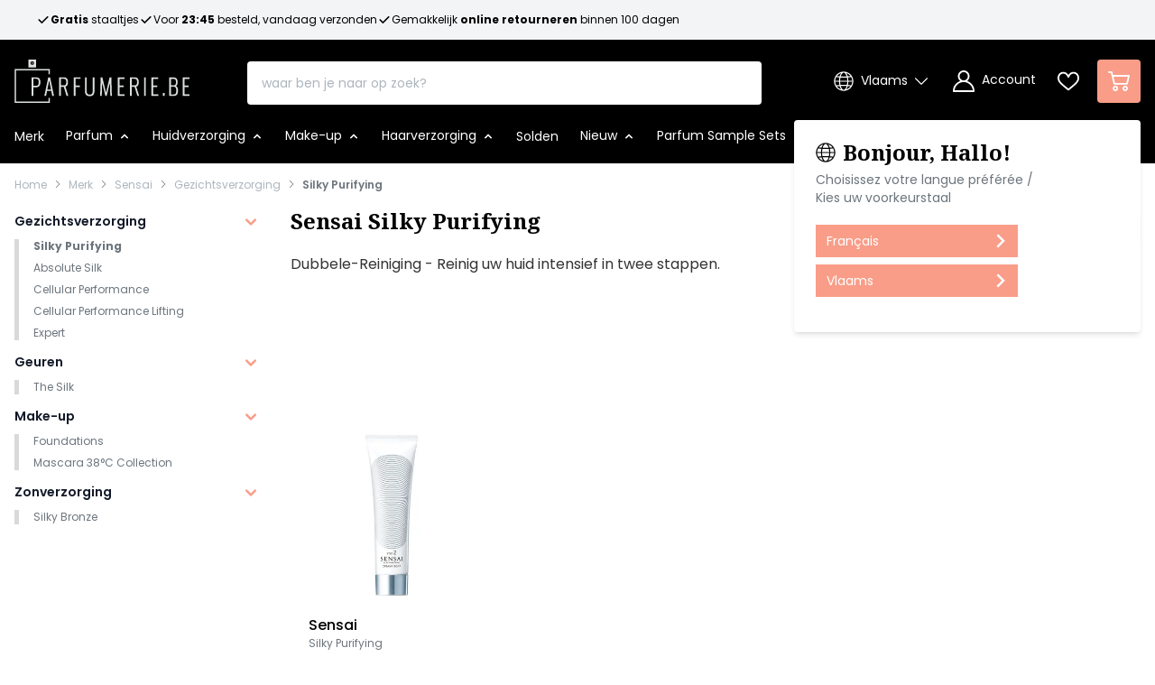

--- FILE ---
content_type: text/html; charset=UTF-8
request_url: https://www.parfumerie.be/merk/sensai/gezichtsverzorging/sensai-silky-purifying
body_size: 80677
content:
<!doctype html>
<html lang="nl">
<head >
    <meta charset="utf-8"/><script type="text/javascript">(window.NREUM||(NREUM={})).init={ajax:{deny_list:["bam.nr-data.net"]},feature_flags:["soft_nav"]};(window.NREUM||(NREUM={})).loader_config={licenseKey:"4d3db17610",applicationID:"536433389",browserID:"536433606"};;/*! For license information please see nr-loader-rum-1.308.0.min.js.LICENSE.txt */
(()=>{var e,t,r={163:(e,t,r)=>{"use strict";r.d(t,{j:()=>E});var n=r(384),i=r(1741);var a=r(2555);r(860).K7.genericEvents;const s="experimental.resources",o="register",c=e=>{if(!e||"string"!=typeof e)return!1;try{document.createDocumentFragment().querySelector(e)}catch{return!1}return!0};var d=r(2614),u=r(944),l=r(8122);const f="[data-nr-mask]",g=e=>(0,l.a)(e,(()=>{const e={feature_flags:[],experimental:{allow_registered_children:!1,resources:!1},mask_selector:"*",block_selector:"[data-nr-block]",mask_input_options:{color:!1,date:!1,"datetime-local":!1,email:!1,month:!1,number:!1,range:!1,search:!1,tel:!1,text:!1,time:!1,url:!1,week:!1,textarea:!1,select:!1,password:!0}};return{ajax:{deny_list:void 0,block_internal:!0,enabled:!0,autoStart:!0},api:{get allow_registered_children(){return e.feature_flags.includes(o)||e.experimental.allow_registered_children},set allow_registered_children(t){e.experimental.allow_registered_children=t},duplicate_registered_data:!1},browser_consent_mode:{enabled:!1},distributed_tracing:{enabled:void 0,exclude_newrelic_header:void 0,cors_use_newrelic_header:void 0,cors_use_tracecontext_headers:void 0,allowed_origins:void 0},get feature_flags(){return e.feature_flags},set feature_flags(t){e.feature_flags=t},generic_events:{enabled:!0,autoStart:!0},harvest:{interval:30},jserrors:{enabled:!0,autoStart:!0},logging:{enabled:!0,autoStart:!0},metrics:{enabled:!0,autoStart:!0},obfuscate:void 0,page_action:{enabled:!0},page_view_event:{enabled:!0,autoStart:!0},page_view_timing:{enabled:!0,autoStart:!0},performance:{capture_marks:!1,capture_measures:!1,capture_detail:!0,resources:{get enabled(){return e.feature_flags.includes(s)||e.experimental.resources},set enabled(t){e.experimental.resources=t},asset_types:[],first_party_domains:[],ignore_newrelic:!0}},privacy:{cookies_enabled:!0},proxy:{assets:void 0,beacon:void 0},session:{expiresMs:d.wk,inactiveMs:d.BB},session_replay:{autoStart:!0,enabled:!1,preload:!1,sampling_rate:10,error_sampling_rate:100,collect_fonts:!1,inline_images:!1,fix_stylesheets:!0,mask_all_inputs:!0,get mask_text_selector(){return e.mask_selector},set mask_text_selector(t){c(t)?e.mask_selector="".concat(t,",").concat(f):""===t||null===t?e.mask_selector=f:(0,u.R)(5,t)},get block_class(){return"nr-block"},get ignore_class(){return"nr-ignore"},get mask_text_class(){return"nr-mask"},get block_selector(){return e.block_selector},set block_selector(t){c(t)?e.block_selector+=",".concat(t):""!==t&&(0,u.R)(6,t)},get mask_input_options(){return e.mask_input_options},set mask_input_options(t){t&&"object"==typeof t?e.mask_input_options={...t,password:!0}:(0,u.R)(7,t)}},session_trace:{enabled:!0,autoStart:!0},soft_navigations:{enabled:!0,autoStart:!0},spa:{enabled:!0,autoStart:!0},ssl:void 0,user_actions:{enabled:!0,elementAttributes:["id","className","tagName","type"]}}})());var p=r(6154),m=r(9324);let h=0;const v={buildEnv:m.F3,distMethod:m.Xs,version:m.xv,originTime:p.WN},b={consented:!1},y={appMetadata:{},get consented(){return this.session?.state?.consent||b.consented},set consented(e){b.consented=e},customTransaction:void 0,denyList:void 0,disabled:!1,harvester:void 0,isolatedBacklog:!1,isRecording:!1,loaderType:void 0,maxBytes:3e4,obfuscator:void 0,onerror:void 0,ptid:void 0,releaseIds:{},session:void 0,timeKeeper:void 0,registeredEntities:[],jsAttributesMetadata:{bytes:0},get harvestCount(){return++h}},_=e=>{const t=(0,l.a)(e,y),r=Object.keys(v).reduce((e,t)=>(e[t]={value:v[t],writable:!1,configurable:!0,enumerable:!0},e),{});return Object.defineProperties(t,r)};var w=r(5701);const x=e=>{const t=e.startsWith("http");e+="/",r.p=t?e:"https://"+e};var R=r(7836),k=r(3241);const A={accountID:void 0,trustKey:void 0,agentID:void 0,licenseKey:void 0,applicationID:void 0,xpid:void 0},S=e=>(0,l.a)(e,A),T=new Set;function E(e,t={},r,s){let{init:o,info:c,loader_config:d,runtime:u={},exposed:l=!0}=t;if(!c){const e=(0,n.pV)();o=e.init,c=e.info,d=e.loader_config}e.init=g(o||{}),e.loader_config=S(d||{}),c.jsAttributes??={},p.bv&&(c.jsAttributes.isWorker=!0),e.info=(0,a.D)(c);const f=e.init,m=[c.beacon,c.errorBeacon];T.has(e.agentIdentifier)||(f.proxy.assets&&(x(f.proxy.assets),m.push(f.proxy.assets)),f.proxy.beacon&&m.push(f.proxy.beacon),e.beacons=[...m],function(e){const t=(0,n.pV)();Object.getOwnPropertyNames(i.W.prototype).forEach(r=>{const n=i.W.prototype[r];if("function"!=typeof n||"constructor"===n)return;let a=t[r];e[r]&&!1!==e.exposed&&"micro-agent"!==e.runtime?.loaderType&&(t[r]=(...t)=>{const n=e[r](...t);return a?a(...t):n})})}(e),(0,n.US)("activatedFeatures",w.B)),u.denyList=[...f.ajax.deny_list||[],...f.ajax.block_internal?m:[]],u.ptid=e.agentIdentifier,u.loaderType=r,e.runtime=_(u),T.has(e.agentIdentifier)||(e.ee=R.ee.get(e.agentIdentifier),e.exposed=l,(0,k.W)({agentIdentifier:e.agentIdentifier,drained:!!w.B?.[e.agentIdentifier],type:"lifecycle",name:"initialize",feature:void 0,data:e.config})),T.add(e.agentIdentifier)}},384:(e,t,r)=>{"use strict";r.d(t,{NT:()=>s,US:()=>u,Zm:()=>o,bQ:()=>d,dV:()=>c,pV:()=>l});var n=r(6154),i=r(1863),a=r(1910);const s={beacon:"bam.nr-data.net",errorBeacon:"bam.nr-data.net"};function o(){return n.gm.NREUM||(n.gm.NREUM={}),void 0===n.gm.newrelic&&(n.gm.newrelic=n.gm.NREUM),n.gm.NREUM}function c(){let e=o();return e.o||(e.o={ST:n.gm.setTimeout,SI:n.gm.setImmediate||n.gm.setInterval,CT:n.gm.clearTimeout,XHR:n.gm.XMLHttpRequest,REQ:n.gm.Request,EV:n.gm.Event,PR:n.gm.Promise,MO:n.gm.MutationObserver,FETCH:n.gm.fetch,WS:n.gm.WebSocket},(0,a.i)(...Object.values(e.o))),e}function d(e,t){let r=o();r.initializedAgents??={},t.initializedAt={ms:(0,i.t)(),date:new Date},r.initializedAgents[e]=t}function u(e,t){o()[e]=t}function l(){return function(){let e=o();const t=e.info||{};e.info={beacon:s.beacon,errorBeacon:s.errorBeacon,...t}}(),function(){let e=o();const t=e.init||{};e.init={...t}}(),c(),function(){let e=o();const t=e.loader_config||{};e.loader_config={...t}}(),o()}},782:(e,t,r)=>{"use strict";r.d(t,{T:()=>n});const n=r(860).K7.pageViewTiming},860:(e,t,r)=>{"use strict";r.d(t,{$J:()=>u,K7:()=>c,P3:()=>d,XX:()=>i,Yy:()=>o,df:()=>a,qY:()=>n,v4:()=>s});const n="events",i="jserrors",a="browser/blobs",s="rum",o="browser/logs",c={ajax:"ajax",genericEvents:"generic_events",jserrors:i,logging:"logging",metrics:"metrics",pageAction:"page_action",pageViewEvent:"page_view_event",pageViewTiming:"page_view_timing",sessionReplay:"session_replay",sessionTrace:"session_trace",softNav:"soft_navigations",spa:"spa"},d={[c.pageViewEvent]:1,[c.pageViewTiming]:2,[c.metrics]:3,[c.jserrors]:4,[c.spa]:5,[c.ajax]:6,[c.sessionTrace]:7,[c.softNav]:8,[c.sessionReplay]:9,[c.logging]:10,[c.genericEvents]:11},u={[c.pageViewEvent]:s,[c.pageViewTiming]:n,[c.ajax]:n,[c.spa]:n,[c.softNav]:n,[c.metrics]:i,[c.jserrors]:i,[c.sessionTrace]:a,[c.sessionReplay]:a,[c.logging]:o,[c.genericEvents]:"ins"}},944:(e,t,r)=>{"use strict";r.d(t,{R:()=>i});var n=r(3241);function i(e,t){"function"==typeof console.debug&&(console.debug("New Relic Warning: https://github.com/newrelic/newrelic-browser-agent/blob/main/docs/warning-codes.md#".concat(e),t),(0,n.W)({agentIdentifier:null,drained:null,type:"data",name:"warn",feature:"warn",data:{code:e,secondary:t}}))}},1687:(e,t,r)=>{"use strict";r.d(t,{Ak:()=>d,Ze:()=>f,x3:()=>u});var n=r(3241),i=r(7836),a=r(3606),s=r(860),o=r(2646);const c={};function d(e,t){const r={staged:!1,priority:s.P3[t]||0};l(e),c[e].get(t)||c[e].set(t,r)}function u(e,t){e&&c[e]&&(c[e].get(t)&&c[e].delete(t),p(e,t,!1),c[e].size&&g(e))}function l(e){if(!e)throw new Error("agentIdentifier required");c[e]||(c[e]=new Map)}function f(e="",t="feature",r=!1){if(l(e),!e||!c[e].get(t)||r)return p(e,t);c[e].get(t).staged=!0,g(e)}function g(e){const t=Array.from(c[e]);t.every(([e,t])=>t.staged)&&(t.sort((e,t)=>e[1].priority-t[1].priority),t.forEach(([t])=>{c[e].delete(t),p(e,t)}))}function p(e,t,r=!0){const s=e?i.ee.get(e):i.ee,c=a.i.handlers;if(!s.aborted&&s.backlog&&c){if((0,n.W)({agentIdentifier:e,type:"lifecycle",name:"drain",feature:t}),r){const e=s.backlog[t],r=c[t];if(r){for(let t=0;e&&t<e.length;++t)m(e[t],r);Object.entries(r).forEach(([e,t])=>{Object.values(t||{}).forEach(t=>{t[0]?.on&&t[0]?.context()instanceof o.y&&t[0].on(e,t[1])})})}}s.isolatedBacklog||delete c[t],s.backlog[t]=null,s.emit("drain-"+t,[])}}function m(e,t){var r=e[1];Object.values(t[r]||{}).forEach(t=>{var r=e[0];if(t[0]===r){var n=t[1],i=e[3],a=e[2];n.apply(i,a)}})}},1738:(e,t,r)=>{"use strict";r.d(t,{U:()=>g,Y:()=>f});var n=r(3241),i=r(9908),a=r(1863),s=r(944),o=r(5701),c=r(3969),d=r(8362),u=r(860),l=r(4261);function f(e,t,r,a){const f=a||r;!f||f[e]&&f[e]!==d.d.prototype[e]||(f[e]=function(){(0,i.p)(c.xV,["API/"+e+"/called"],void 0,u.K7.metrics,r.ee),(0,n.W)({agentIdentifier:r.agentIdentifier,drained:!!o.B?.[r.agentIdentifier],type:"data",name:"api",feature:l.Pl+e,data:{}});try{return t.apply(this,arguments)}catch(e){(0,s.R)(23,e)}})}function g(e,t,r,n,s){const o=e.info;null===r?delete o.jsAttributes[t]:o.jsAttributes[t]=r,(s||null===r)&&(0,i.p)(l.Pl+n,[(0,a.t)(),t,r],void 0,"session",e.ee)}},1741:(e,t,r)=>{"use strict";r.d(t,{W:()=>a});var n=r(944),i=r(4261);class a{#e(e,...t){if(this[e]!==a.prototype[e])return this[e](...t);(0,n.R)(35,e)}addPageAction(e,t){return this.#e(i.hG,e,t)}register(e){return this.#e(i.eY,e)}recordCustomEvent(e,t){return this.#e(i.fF,e,t)}setPageViewName(e,t){return this.#e(i.Fw,e,t)}setCustomAttribute(e,t,r){return this.#e(i.cD,e,t,r)}noticeError(e,t){return this.#e(i.o5,e,t)}setUserId(e,t=!1){return this.#e(i.Dl,e,t)}setApplicationVersion(e){return this.#e(i.nb,e)}setErrorHandler(e){return this.#e(i.bt,e)}addRelease(e,t){return this.#e(i.k6,e,t)}log(e,t){return this.#e(i.$9,e,t)}start(){return this.#e(i.d3)}finished(e){return this.#e(i.BL,e)}recordReplay(){return this.#e(i.CH)}pauseReplay(){return this.#e(i.Tb)}addToTrace(e){return this.#e(i.U2,e)}setCurrentRouteName(e){return this.#e(i.PA,e)}interaction(e){return this.#e(i.dT,e)}wrapLogger(e,t,r){return this.#e(i.Wb,e,t,r)}measure(e,t){return this.#e(i.V1,e,t)}consent(e){return this.#e(i.Pv,e)}}},1863:(e,t,r)=>{"use strict";function n(){return Math.floor(performance.now())}r.d(t,{t:()=>n})},1910:(e,t,r)=>{"use strict";r.d(t,{i:()=>a});var n=r(944);const i=new Map;function a(...e){return e.every(e=>{if(i.has(e))return i.get(e);const t="function"==typeof e?e.toString():"",r=t.includes("[native code]"),a=t.includes("nrWrapper");return r||a||(0,n.R)(64,e?.name||t),i.set(e,r),r})}},2555:(e,t,r)=>{"use strict";r.d(t,{D:()=>o,f:()=>s});var n=r(384),i=r(8122);const a={beacon:n.NT.beacon,errorBeacon:n.NT.errorBeacon,licenseKey:void 0,applicationID:void 0,sa:void 0,queueTime:void 0,applicationTime:void 0,ttGuid:void 0,user:void 0,account:void 0,product:void 0,extra:void 0,jsAttributes:{},userAttributes:void 0,atts:void 0,transactionName:void 0,tNamePlain:void 0};function s(e){try{return!!e.licenseKey&&!!e.errorBeacon&&!!e.applicationID}catch(e){return!1}}const o=e=>(0,i.a)(e,a)},2614:(e,t,r)=>{"use strict";r.d(t,{BB:()=>s,H3:()=>n,g:()=>d,iL:()=>c,tS:()=>o,uh:()=>i,wk:()=>a});const n="NRBA",i="SESSION",a=144e5,s=18e5,o={STARTED:"session-started",PAUSE:"session-pause",RESET:"session-reset",RESUME:"session-resume",UPDATE:"session-update"},c={SAME_TAB:"same-tab",CROSS_TAB:"cross-tab"},d={OFF:0,FULL:1,ERROR:2}},2646:(e,t,r)=>{"use strict";r.d(t,{y:()=>n});class n{constructor(e){this.contextId=e}}},2843:(e,t,r)=>{"use strict";r.d(t,{G:()=>a,u:()=>i});var n=r(3878);function i(e,t=!1,r,i){(0,n.DD)("visibilitychange",function(){if(t)return void("hidden"===document.visibilityState&&e());e(document.visibilityState)},r,i)}function a(e,t,r){(0,n.sp)("pagehide",e,t,r)}},3241:(e,t,r)=>{"use strict";r.d(t,{W:()=>a});var n=r(6154);const i="newrelic";function a(e={}){try{n.gm.dispatchEvent(new CustomEvent(i,{detail:e}))}catch(e){}}},3606:(e,t,r)=>{"use strict";r.d(t,{i:()=>a});var n=r(9908);a.on=s;var i=a.handlers={};function a(e,t,r,a){s(a||n.d,i,e,t,r)}function s(e,t,r,i,a){a||(a="feature"),e||(e=n.d);var s=t[a]=t[a]||{};(s[r]=s[r]||[]).push([e,i])}},3878:(e,t,r)=>{"use strict";function n(e,t){return{capture:e,passive:!1,signal:t}}function i(e,t,r=!1,i){window.addEventListener(e,t,n(r,i))}function a(e,t,r=!1,i){document.addEventListener(e,t,n(r,i))}r.d(t,{DD:()=>a,jT:()=>n,sp:()=>i})},3969:(e,t,r)=>{"use strict";r.d(t,{TZ:()=>n,XG:()=>o,rs:()=>i,xV:()=>s,z_:()=>a});const n=r(860).K7.metrics,i="sm",a="cm",s="storeSupportabilityMetrics",o="storeEventMetrics"},4234:(e,t,r)=>{"use strict";r.d(t,{W:()=>a});var n=r(7836),i=r(1687);class a{constructor(e,t){this.agentIdentifier=e,this.ee=n.ee.get(e),this.featureName=t,this.blocked=!1}deregisterDrain(){(0,i.x3)(this.agentIdentifier,this.featureName)}}},4261:(e,t,r)=>{"use strict";r.d(t,{$9:()=>d,BL:()=>o,CH:()=>g,Dl:()=>_,Fw:()=>y,PA:()=>h,Pl:()=>n,Pv:()=>k,Tb:()=>l,U2:()=>a,V1:()=>R,Wb:()=>x,bt:()=>b,cD:()=>v,d3:()=>w,dT:()=>c,eY:()=>p,fF:()=>f,hG:()=>i,k6:()=>s,nb:()=>m,o5:()=>u});const n="api-",i="addPageAction",a="addToTrace",s="addRelease",o="finished",c="interaction",d="log",u="noticeError",l="pauseReplay",f="recordCustomEvent",g="recordReplay",p="register",m="setApplicationVersion",h="setCurrentRouteName",v="setCustomAttribute",b="setErrorHandler",y="setPageViewName",_="setUserId",w="start",x="wrapLogger",R="measure",k="consent"},5289:(e,t,r)=>{"use strict";r.d(t,{GG:()=>s,Qr:()=>c,sB:()=>o});var n=r(3878),i=r(6389);function a(){return"undefined"==typeof document||"complete"===document.readyState}function s(e,t){if(a())return e();const r=(0,i.J)(e),s=setInterval(()=>{a()&&(clearInterval(s),r())},500);(0,n.sp)("load",r,t)}function o(e){if(a())return e();(0,n.DD)("DOMContentLoaded",e)}function c(e){if(a())return e();(0,n.sp)("popstate",e)}},5607:(e,t,r)=>{"use strict";r.d(t,{W:()=>n});const n=(0,r(9566).bz)()},5701:(e,t,r)=>{"use strict";r.d(t,{B:()=>a,t:()=>s});var n=r(3241);const i=new Set,a={};function s(e,t){const r=t.agentIdentifier;a[r]??={},e&&"object"==typeof e&&(i.has(r)||(t.ee.emit("rumresp",[e]),a[r]=e,i.add(r),(0,n.W)({agentIdentifier:r,loaded:!0,drained:!0,type:"lifecycle",name:"load",feature:void 0,data:e})))}},6154:(e,t,r)=>{"use strict";r.d(t,{OF:()=>c,RI:()=>i,WN:()=>u,bv:()=>a,eN:()=>l,gm:()=>s,mw:()=>o,sb:()=>d});var n=r(1863);const i="undefined"!=typeof window&&!!window.document,a="undefined"!=typeof WorkerGlobalScope&&("undefined"!=typeof self&&self instanceof WorkerGlobalScope&&self.navigator instanceof WorkerNavigator||"undefined"!=typeof globalThis&&globalThis instanceof WorkerGlobalScope&&globalThis.navigator instanceof WorkerNavigator),s=i?window:"undefined"!=typeof WorkerGlobalScope&&("undefined"!=typeof self&&self instanceof WorkerGlobalScope&&self||"undefined"!=typeof globalThis&&globalThis instanceof WorkerGlobalScope&&globalThis),o=Boolean("hidden"===s?.document?.visibilityState),c=/iPad|iPhone|iPod/.test(s.navigator?.userAgent),d=c&&"undefined"==typeof SharedWorker,u=((()=>{const e=s.navigator?.userAgent?.match(/Firefox[/\s](\d+\.\d+)/);Array.isArray(e)&&e.length>=2&&e[1]})(),Date.now()-(0,n.t)()),l=()=>"undefined"!=typeof PerformanceNavigationTiming&&s?.performance?.getEntriesByType("navigation")?.[0]?.responseStart},6389:(e,t,r)=>{"use strict";function n(e,t=500,r={}){const n=r?.leading||!1;let i;return(...r)=>{n&&void 0===i&&(e.apply(this,r),i=setTimeout(()=>{i=clearTimeout(i)},t)),n||(clearTimeout(i),i=setTimeout(()=>{e.apply(this,r)},t))}}function i(e){let t=!1;return(...r)=>{t||(t=!0,e.apply(this,r))}}r.d(t,{J:()=>i,s:()=>n})},6630:(e,t,r)=>{"use strict";r.d(t,{T:()=>n});const n=r(860).K7.pageViewEvent},7699:(e,t,r)=>{"use strict";r.d(t,{It:()=>a,KC:()=>o,No:()=>i,qh:()=>s});var n=r(860);const i=16e3,a=1e6,s="SESSION_ERROR",o={[n.K7.logging]:!0,[n.K7.genericEvents]:!1,[n.K7.jserrors]:!1,[n.K7.ajax]:!1}},7836:(e,t,r)=>{"use strict";r.d(t,{P:()=>o,ee:()=>c});var n=r(384),i=r(8990),a=r(2646),s=r(5607);const o="nr@context:".concat(s.W),c=function e(t,r){var n={},s={},u={},l=!1;try{l=16===r.length&&d.initializedAgents?.[r]?.runtime.isolatedBacklog}catch(e){}var f={on:p,addEventListener:p,removeEventListener:function(e,t){var r=n[e];if(!r)return;for(var i=0;i<r.length;i++)r[i]===t&&r.splice(i,1)},emit:function(e,r,n,i,a){!1!==a&&(a=!0);if(c.aborted&&!i)return;t&&a&&t.emit(e,r,n);var o=g(n);m(e).forEach(e=>{e.apply(o,r)});var d=v()[s[e]];d&&d.push([f,e,r,o]);return o},get:h,listeners:m,context:g,buffer:function(e,t){const r=v();if(t=t||"feature",f.aborted)return;Object.entries(e||{}).forEach(([e,n])=>{s[n]=t,t in r||(r[t]=[])})},abort:function(){f._aborted=!0,Object.keys(f.backlog).forEach(e=>{delete f.backlog[e]})},isBuffering:function(e){return!!v()[s[e]]},debugId:r,backlog:l?{}:t&&"object"==typeof t.backlog?t.backlog:{},isolatedBacklog:l};return Object.defineProperty(f,"aborted",{get:()=>{let e=f._aborted||!1;return e||(t&&(e=t.aborted),e)}}),f;function g(e){return e&&e instanceof a.y?e:e?(0,i.I)(e,o,()=>new a.y(o)):new a.y(o)}function p(e,t){n[e]=m(e).concat(t)}function m(e){return n[e]||[]}function h(t){return u[t]=u[t]||e(f,t)}function v(){return f.backlog}}(void 0,"globalEE"),d=(0,n.Zm)();d.ee||(d.ee=c)},8122:(e,t,r)=>{"use strict";r.d(t,{a:()=>i});var n=r(944);function i(e,t){try{if(!e||"object"!=typeof e)return(0,n.R)(3);if(!t||"object"!=typeof t)return(0,n.R)(4);const r=Object.create(Object.getPrototypeOf(t),Object.getOwnPropertyDescriptors(t)),a=0===Object.keys(r).length?e:r;for(let s in a)if(void 0!==e[s])try{if(null===e[s]){r[s]=null;continue}Array.isArray(e[s])&&Array.isArray(t[s])?r[s]=Array.from(new Set([...e[s],...t[s]])):"object"==typeof e[s]&&"object"==typeof t[s]?r[s]=i(e[s],t[s]):r[s]=e[s]}catch(e){r[s]||(0,n.R)(1,e)}return r}catch(e){(0,n.R)(2,e)}}},8362:(e,t,r)=>{"use strict";r.d(t,{d:()=>a});var n=r(9566),i=r(1741);class a extends i.W{agentIdentifier=(0,n.LA)(16)}},8374:(e,t,r)=>{r.nc=(()=>{try{return document?.currentScript?.nonce}catch(e){}return""})()},8990:(e,t,r)=>{"use strict";r.d(t,{I:()=>i});var n=Object.prototype.hasOwnProperty;function i(e,t,r){if(n.call(e,t))return e[t];var i=r();if(Object.defineProperty&&Object.keys)try{return Object.defineProperty(e,t,{value:i,writable:!0,enumerable:!1}),i}catch(e){}return e[t]=i,i}},9324:(e,t,r)=>{"use strict";r.d(t,{F3:()=>i,Xs:()=>a,xv:()=>n});const n="1.308.0",i="PROD",a="CDN"},9566:(e,t,r)=>{"use strict";r.d(t,{LA:()=>o,bz:()=>s});var n=r(6154);const i="xxxxxxxx-xxxx-4xxx-yxxx-xxxxxxxxxxxx";function a(e,t){return e?15&e[t]:16*Math.random()|0}function s(){const e=n.gm?.crypto||n.gm?.msCrypto;let t,r=0;return e&&e.getRandomValues&&(t=e.getRandomValues(new Uint8Array(30))),i.split("").map(e=>"x"===e?a(t,r++).toString(16):"y"===e?(3&a()|8).toString(16):e).join("")}function o(e){const t=n.gm?.crypto||n.gm?.msCrypto;let r,i=0;t&&t.getRandomValues&&(r=t.getRandomValues(new Uint8Array(e)));const s=[];for(var o=0;o<e;o++)s.push(a(r,i++).toString(16));return s.join("")}},9908:(e,t,r)=>{"use strict";r.d(t,{d:()=>n,p:()=>i});var n=r(7836).ee.get("handle");function i(e,t,r,i,a){a?(a.buffer([e],i),a.emit(e,t,r)):(n.buffer([e],i),n.emit(e,t,r))}}},n={};function i(e){var t=n[e];if(void 0!==t)return t.exports;var a=n[e]={exports:{}};return r[e](a,a.exports,i),a.exports}i.m=r,i.d=(e,t)=>{for(var r in t)i.o(t,r)&&!i.o(e,r)&&Object.defineProperty(e,r,{enumerable:!0,get:t[r]})},i.f={},i.e=e=>Promise.all(Object.keys(i.f).reduce((t,r)=>(i.f[r](e,t),t),[])),i.u=e=>"nr-rum-1.308.0.min.js",i.o=(e,t)=>Object.prototype.hasOwnProperty.call(e,t),e={},t="NRBA-1.308.0.PROD:",i.l=(r,n,a,s)=>{if(e[r])e[r].push(n);else{var o,c;if(void 0!==a)for(var d=document.getElementsByTagName("script"),u=0;u<d.length;u++){var l=d[u];if(l.getAttribute("src")==r||l.getAttribute("data-webpack")==t+a){o=l;break}}if(!o){c=!0;var f={296:"sha512-+MIMDsOcckGXa1EdWHqFNv7P+JUkd5kQwCBr3KE6uCvnsBNUrdSt4a/3/L4j4TxtnaMNjHpza2/erNQbpacJQA=="};(o=document.createElement("script")).charset="utf-8",i.nc&&o.setAttribute("nonce",i.nc),o.setAttribute("data-webpack",t+a),o.src=r,0!==o.src.indexOf(window.location.origin+"/")&&(o.crossOrigin="anonymous"),f[s]&&(o.integrity=f[s])}e[r]=[n];var g=(t,n)=>{o.onerror=o.onload=null,clearTimeout(p);var i=e[r];if(delete e[r],o.parentNode&&o.parentNode.removeChild(o),i&&i.forEach(e=>e(n)),t)return t(n)},p=setTimeout(g.bind(null,void 0,{type:"timeout",target:o}),12e4);o.onerror=g.bind(null,o.onerror),o.onload=g.bind(null,o.onload),c&&document.head.appendChild(o)}},i.r=e=>{"undefined"!=typeof Symbol&&Symbol.toStringTag&&Object.defineProperty(e,Symbol.toStringTag,{value:"Module"}),Object.defineProperty(e,"__esModule",{value:!0})},i.p="https://js-agent.newrelic.com/",(()=>{var e={374:0,840:0};i.f.j=(t,r)=>{var n=i.o(e,t)?e[t]:void 0;if(0!==n)if(n)r.push(n[2]);else{var a=new Promise((r,i)=>n=e[t]=[r,i]);r.push(n[2]=a);var s=i.p+i.u(t),o=new Error;i.l(s,r=>{if(i.o(e,t)&&(0!==(n=e[t])&&(e[t]=void 0),n)){var a=r&&("load"===r.type?"missing":r.type),s=r&&r.target&&r.target.src;o.message="Loading chunk "+t+" failed: ("+a+": "+s+")",o.name="ChunkLoadError",o.type=a,o.request=s,n[1](o)}},"chunk-"+t,t)}};var t=(t,r)=>{var n,a,[s,o,c]=r,d=0;if(s.some(t=>0!==e[t])){for(n in o)i.o(o,n)&&(i.m[n]=o[n]);if(c)c(i)}for(t&&t(r);d<s.length;d++)a=s[d],i.o(e,a)&&e[a]&&e[a][0](),e[a]=0},r=self["webpackChunk:NRBA-1.308.0.PROD"]=self["webpackChunk:NRBA-1.308.0.PROD"]||[];r.forEach(t.bind(null,0)),r.push=t.bind(null,r.push.bind(r))})(),(()=>{"use strict";i(8374);var e=i(8362),t=i(860);const r=Object.values(t.K7);var n=i(163);var a=i(9908),s=i(1863),o=i(4261),c=i(1738);var d=i(1687),u=i(4234),l=i(5289),f=i(6154),g=i(944),p=i(384);const m=e=>f.RI&&!0===e?.privacy.cookies_enabled;function h(e){return!!(0,p.dV)().o.MO&&m(e)&&!0===e?.session_trace.enabled}var v=i(6389),b=i(7699);class y extends u.W{constructor(e,t){super(e.agentIdentifier,t),this.agentRef=e,this.abortHandler=void 0,this.featAggregate=void 0,this.loadedSuccessfully=void 0,this.onAggregateImported=new Promise(e=>{this.loadedSuccessfully=e}),this.deferred=Promise.resolve(),!1===e.init[this.featureName].autoStart?this.deferred=new Promise((t,r)=>{this.ee.on("manual-start-all",(0,v.J)(()=>{(0,d.Ak)(e.agentIdentifier,this.featureName),t()}))}):(0,d.Ak)(e.agentIdentifier,t)}importAggregator(e,t,r={}){if(this.featAggregate)return;const n=async()=>{let n;await this.deferred;try{if(m(e.init)){const{setupAgentSession:t}=await i.e(296).then(i.bind(i,3305));n=t(e)}}catch(e){(0,g.R)(20,e),this.ee.emit("internal-error",[e]),(0,a.p)(b.qh,[e],void 0,this.featureName,this.ee)}try{if(!this.#t(this.featureName,n,e.init))return(0,d.Ze)(this.agentIdentifier,this.featureName),void this.loadedSuccessfully(!1);const{Aggregate:i}=await t();this.featAggregate=new i(e,r),e.runtime.harvester.initializedAggregates.push(this.featAggregate),this.loadedSuccessfully(!0)}catch(e){(0,g.R)(34,e),this.abortHandler?.(),(0,d.Ze)(this.agentIdentifier,this.featureName,!0),this.loadedSuccessfully(!1),this.ee&&this.ee.abort()}};f.RI?(0,l.GG)(()=>n(),!0):n()}#t(e,r,n){if(this.blocked)return!1;switch(e){case t.K7.sessionReplay:return h(n)&&!!r;case t.K7.sessionTrace:return!!r;default:return!0}}}var _=i(6630),w=i(2614),x=i(3241);class R extends y{static featureName=_.T;constructor(e){var t;super(e,_.T),this.setupInspectionEvents(e.agentIdentifier),t=e,(0,c.Y)(o.Fw,function(e,r){"string"==typeof e&&("/"!==e.charAt(0)&&(e="/"+e),t.runtime.customTransaction=(r||"http://custom.transaction")+e,(0,a.p)(o.Pl+o.Fw,[(0,s.t)()],void 0,void 0,t.ee))},t),this.importAggregator(e,()=>i.e(296).then(i.bind(i,3943)))}setupInspectionEvents(e){const t=(t,r)=>{t&&(0,x.W)({agentIdentifier:e,timeStamp:t.timeStamp,loaded:"complete"===t.target.readyState,type:"window",name:r,data:t.target.location+""})};(0,l.sB)(e=>{t(e,"DOMContentLoaded")}),(0,l.GG)(e=>{t(e,"load")}),(0,l.Qr)(e=>{t(e,"navigate")}),this.ee.on(w.tS.UPDATE,(t,r)=>{(0,x.W)({agentIdentifier:e,type:"lifecycle",name:"session",data:r})})}}class k extends e.d{constructor(e){var t;(super(),f.gm)?(this.features={},(0,p.bQ)(this.agentIdentifier,this),this.desiredFeatures=new Set(e.features||[]),this.desiredFeatures.add(R),(0,n.j)(this,e,e.loaderType||"agent"),t=this,(0,c.Y)(o.cD,function(e,r,n=!1){if("string"==typeof e){if(["string","number","boolean"].includes(typeof r)||null===r)return(0,c.U)(t,e,r,o.cD,n);(0,g.R)(40,typeof r)}else(0,g.R)(39,typeof e)},t),function(e){(0,c.Y)(o.Dl,function(t,r=!1){if("string"!=typeof t&&null!==t)return void(0,g.R)(41,typeof t);const n=e.info.jsAttributes["enduser.id"];r&&null!=n&&n!==t?(0,a.p)(o.Pl+"setUserIdAndResetSession",[t],void 0,"session",e.ee):(0,c.U)(e,"enduser.id",t,o.Dl,!0)},e)}(this),function(e){(0,c.Y)(o.nb,function(t){if("string"==typeof t||null===t)return(0,c.U)(e,"application.version",t,o.nb,!1);(0,g.R)(42,typeof t)},e)}(this),function(e){(0,c.Y)(o.d3,function(){e.ee.emit("manual-start-all")},e)}(this),function(e){(0,c.Y)(o.Pv,function(t=!0){if("boolean"==typeof t){if((0,a.p)(o.Pl+o.Pv,[t],void 0,"session",e.ee),e.runtime.consented=t,t){const t=e.features.page_view_event;t.onAggregateImported.then(e=>{const r=t.featAggregate;e&&!r.sentRum&&r.sendRum()})}}else(0,g.R)(65,typeof t)},e)}(this),this.run()):(0,g.R)(21)}get config(){return{info:this.info,init:this.init,loader_config:this.loader_config,runtime:this.runtime}}get api(){return this}run(){try{const e=function(e){const t={};return r.forEach(r=>{t[r]=!!e[r]?.enabled}),t}(this.init),n=[...this.desiredFeatures];n.sort((e,r)=>t.P3[e.featureName]-t.P3[r.featureName]),n.forEach(r=>{if(!e[r.featureName]&&r.featureName!==t.K7.pageViewEvent)return;if(r.featureName===t.K7.spa)return void(0,g.R)(67);const n=function(e){switch(e){case t.K7.ajax:return[t.K7.jserrors];case t.K7.sessionTrace:return[t.K7.ajax,t.K7.pageViewEvent];case t.K7.sessionReplay:return[t.K7.sessionTrace];case t.K7.pageViewTiming:return[t.K7.pageViewEvent];default:return[]}}(r.featureName).filter(e=>!(e in this.features));n.length>0&&(0,g.R)(36,{targetFeature:r.featureName,missingDependencies:n}),this.features[r.featureName]=new r(this)})}catch(e){(0,g.R)(22,e);for(const e in this.features)this.features[e].abortHandler?.();const t=(0,p.Zm)();delete t.initializedAgents[this.agentIdentifier]?.features,delete this.sharedAggregator;return t.ee.get(this.agentIdentifier).abort(),!1}}}var A=i(2843),S=i(782);class T extends y{static featureName=S.T;constructor(e){super(e,S.T),f.RI&&((0,A.u)(()=>(0,a.p)("docHidden",[(0,s.t)()],void 0,S.T,this.ee),!0),(0,A.G)(()=>(0,a.p)("winPagehide",[(0,s.t)()],void 0,S.T,this.ee)),this.importAggregator(e,()=>i.e(296).then(i.bind(i,2117))))}}var E=i(3969);class I extends y{static featureName=E.TZ;constructor(e){super(e,E.TZ),f.RI&&document.addEventListener("securitypolicyviolation",e=>{(0,a.p)(E.xV,["Generic/CSPViolation/Detected"],void 0,this.featureName,this.ee)}),this.importAggregator(e,()=>i.e(296).then(i.bind(i,9623)))}}new k({features:[R,T,I],loaderType:"lite"})})()})();</script>
<meta name="title" content="Sensai Silky Purifying online bestellen  | Parfumerie.be"/>
<meta name="description" content="Sensai Silky Purifying bij Parfumerie.nl ✓ Gratis thuisbezorging binnen 1 dag ✓ Gratis samples ✓ Achteraf betalen ▷ Sensai Silky Purifying online bestellen"/>
<meta name="robots" content="INDEX,FOLLOW"/>
<meta name="viewport" content="width=device-width, initial-scale=1, maximum-scale=1"/>
<title>Sensai Silky Purifying online bestellen  | Parfumerie.be</title>
<link  rel="stylesheet" type="text/css"  media="all" href="https://www.parfumerie.be/static/version1768913757/frontend/Parfumerie/Hyva/nl_NL/css/styles.css" />
<link  rel="stylesheet" type="text/css"  media="all" href="https://www.parfumerie.be/static/version1768913757/frontend/Parfumerie/Hyva/nl_NL/Trustpilot_Reviews/css/trustpilot.min.css" />






<link  rel="canonical" href="https://www.parfumerie.be/merk/sensai/gezichtsverzorging/sensai-silky-purifying" />
<link  rel="icon" type="image/x-icon" href="https://images.parfumerie.nl/media/favicon/websites/2/favicon.svg" />
<link  rel="shortcut icon" type="image/x-icon" href="https://images.parfumerie.nl/media/favicon/websites/2/favicon.svg" />
 <!-- Apple Touch Icon (voor iOS) -->
  <link rel="apple-touch-icon" sizes="180x180" href="/media/apple-touch-icon.png" />

  <!-- Favicon en Manifest (bevat icoonformaten voor Android en desktop) -->
  <link rel="manifest" href="/media/site.webmanifest" />
  <link rel="icon" href="/media/favicon.ico" />

  <!-- Kleuren voor Windows Tiles (msapplication) en mobiele browsers (theme-color) -->
  <meta name="msapplication-TileColor" content="#da532c" />
  <meta name="theme-color" content="#ffffff" />                            <!-- GTM Container Loader By GTM Server Side plugin --><!-- END of GTM Container Loader By GTM Server Side plugin -->       
    </head>
<body id="html-body" class="page-with-filter category-brand-child page-products categorypath-merk-sensai-gezichtsverzorging-sensai-silky-purifying category-sensai-silky-purifying catalog-category-view page-layout-2columns-left">
 <noscript><iframe src="https://www.googletagmanager.com/ns.html?id=GTM-W9HDDGF2" height="0" width="0" style="display:none;visibility:hidden"></iframe></noscript><input name="form_key" type="hidden" value="ejuD4h1i5z20La15" />
    <noscript>
        <section class="message global noscript border-b-2 border-blue-500 bg-blue-50 shadow-none m-0 px-0 rounded-none font-normal">
            <div class="container text-center">
                <p>
                    <strong>JavaScript lijkt te zijn uitgeschakeld in uw browser.</strong>
                    <span>
                        Voor de beste gebruikerservaring, zorg ervoor dat javascript ingeschakeld is voor uw browser.                    </span>
                </p>
            </div>
        </section>
    </noscript>



 <div class="widget block block-static-block"><style>.cmsb287-absolute {
position: absolute
}
.cmsb287-relative {
position: relative
}
.cmsb287-inset-0 {
inset: 0px
}
.cmsb287-mx-auto {
margin-left: auto;
margin-right: auto
}
.cmsb287-flex {
display: flex
}
.cmsb287-hidden {
display: none
}
.cmsb287-h-11 {
height: 2.75rem
}
.cmsb287-h-4 {
height: 1rem
}
.cmsb287-h-full {
height: 100%
}
.cmsb287-w-4 {
width: 1rem
}
.cmsb287-w-full {
width: 100%
}
.cmsb287-max-w-screen-2xl {
max-width: 1536px
}
.cmsb287-shrink-0 {
flex-shrink: 0
}
.cmsb287-items-center {
align-items: center
}
.cmsb287-justify-center {
justify-content: center
}
.cmsb287-justify-between {
justify-content: space-between
}
.cmsb287-gap-2 {
gap: 0.5rem
}
.cmsb287-gap-4 {
gap: 1rem
}
.cmsb287-overflow-hidden {
overflow: hidden
}
.cmsb287-bg-gray-100 {
--tw-bg-opacity: 1;
background-color: rgb(243 244 246 / var(--tw-bg-opacity))
}
.cmsb287-px-4 {
padding-left: 1rem;
padding-right: 1rem
}
.cmsb287-text-xs {
font-size: 0.75rem;
line-height: 1rem
}
@media (min-width: 768px) {
.cmsb287-md\:flex {
display: flex
}
.cmsb287-md\:hidden {
display: none
}
}</style>
<style>#html-body [data-pb-style=EFFEL9I]{justify-content:flex-start;display:flex;flex-direction:column;background-position:left top;background-size:cover;background-repeat:no-repeat;background-attachment:scroll}</style><div class="cmsb287-bg-gray-100" data-content-type="row" data-appearance="full-width" data-enable-parallax="0" data-parallax-speed="0.5" data-background-images="{}" data-background-type="image" data-video-loop="true" data-video-play-only-visible="true" data-video-lazy-load="true" data-video-fallback-src="" data-background-lazy-load="false" data-element="main" data-pb-style="EFFEL9I"><div class="row-full-width-inner" data-element="inner"><div class="pagebuilder-slider top-slider-desktop" data-content-type="html" data-appearance="default" data-element="main" data-decoded="true"><style>
  /* Maak de fallback 'Trustpilot' tekst onzichtbaar. */
  .trustpilot-widget > a {
    visibility: hidden;
  }
</style>
<div class="cmsb287-bg-gray-100">
  <div class="cmsb287-max-w-screen-2xl cmsb287-mx-auto cmsb287-flex cmsb287-items-center cmsb287-h-11 cmsb287-px-4 cmsb287-overflow-hidden">

    <div 
      class="cmsb287-md:hidden cmsb287-w-full cmsb287-h-full cmsb287-relative"
      x-data="{
        active: 1,
        total: 2,
        dynamicUspText: '<strong>Gratis</strong> staaltjes',
        setDynamicUsp() {
          const now = new Date();
          const day = now.getDay(); // 0=Zondag, 1=Maandag, ..., 6=Zaterdag
          const hour = now.getHours(); // 0-23

          // Maandag t/m Vrijdag
          if (day >= 1 && day <= 5) {
            this.dynamicUspText = 'Voor <strong>23:45</strong> besteld, vandaag verzonden';
          }
          // Zondag voor 15:00
          else if (day === 0 && hour < 15) {
            this.dynamicUspText = 'Voor <strong>15:00</strong> besteld, vandaag verzonden';
          }
        }
      }"
      x-init="
        setDynamicUsp();
        setInterval(() => { active = active % total + 1 }, 4000)
      "
    >
      <div x-show="active === 1" x-transition:enter.duration.500ms x-transition:leave.duration.500ms class="cmsb287-absolute cmsb287-inset-0 cmsb287-flex cmsb287-items-center cmsb287-justify-center cmsb287-gap-2 cmsb287-text-xs">
        <svg xmlns="http://www.w3.org/2000/svg" class="cmsb287-h-4 cmsb287-w-4 cmsb287-shrink-0" viewBox="0 0 20 20" fill="currentColor" aria-hidden="true"><path fill-rule="evenodd" d="M16.707 5.293a1 1 0 010 1.414l-8 8a1 1 0 01-1.414 0l-4-4a1 1 0 011.414-1.414L8 12.586l7.293-7.293a1 1 0 011.414 0z" clip-rule="evenodd" /></svg>
        <span x-html="dynamicUspText"></span>
      </div>

      <div x-show="active === 2" x-transition:enter.duration.500ms x-transition:leave.duration.500ms class="cmsb287-absolute cmsb287-inset-0 cmsb287-flex cmsb287-items-center cmsb287-justify-center">
        <div class="trustpilot-widget" data-locale="nl-BE" data-template-id="54197383fd9dceac42a68694" data-businessunit-id="5b4f470e874c3f0001f730cd"  data-style-width="100%" data-style-size="XS" data-token="b1becfc4-40dd-4a43-88be-2d879d4ea5f2" data-text-color="dark" data-headline="review-number" data-background="none" data-external-elements-color="dark">
          <a href="https://nl-be.trustpilot.com/review/parfumerie.be" target="_blank" rel="noopener">Trustpilot</a>
        </div>
        </div>
    </div>

    <div class="cmsb287-hidden cmsb287-md:flex cmsb287-w-full cmsb287-items-center cmsb287-justify-between">
      <div class="cmsb287-flex cmsb287-items-center cmsb287-gap-4 cmsb287-text-xs">
        <div class="cmsb287-flex cmsb287-items-center cmsb287-gap-2">
          <svg xmlns="http://www.w3.org/2000/svg" class="cmsb287-h-4 cmsb287-w-4 cmsb287-shrink-0" viewBox="0 0 20 20" fill="currentColor" aria-hidden="true"><path fill-rule="evenodd" d="M16.707 5.293a1 1 0 010 1.414l-8 8a1 1 0 01-1.414 0l-4-4a1 1 0 011.414-1.414L8 12.586l7.293-7.293a1 1 0 011.414 0z" clip-rule="evenodd" /></svg>
          <span><strong>Gratis</strong> staaltjes</span>
        </div>
        <div class="cmsb287-flex cmsb287-items-center cmsb287-gap-2">
          <svg xmlns="http://www.w3.org/2000/svg" class="cmsb287-h-4 cmsb287-w-4 cmsb287-shrink-0" viewBox="0 0 20 20" fill="currentColor" aria-hidden="true"><path fill-rule="evenodd" d="M16.707 5.293a1 1 0 010 1.414l-8 8a1 1 0 01-1.414 0l-4-4a1 1 0 011.414-1.414L8 12.586l7.293-7.293a1 1 0 011.414 0z" clip-rule="evenodd" /></svg>
          <span>Voor <strong>23:45</strong> besteld, vandaag verzonden</span>
        </div>
        <div class="cmsb287-flex cmsb287-items-center cmsb287-gap-2">
          <svg xmlns="http://www.w3.org/2000/svg" class="cmsb287-h-4 cmsb287-w-4 cmsb287-shrink-0" viewBox="0 0 20 20" fill="currentColor" aria-hidden="true"><path fill-rule="evenodd" d="M16.707 5.293a1 1 0 010 1.414l-8 8a1 1 0 01-1.414 0l-4-4a1 1 0 011.414-1.414L8 12.586l7.293-7.293a1 1 0 011.414 0z" clip-rule="evenodd" /></svg>
          <span>Gemakkelijk <strong>online retourneren</strong> binnen 100 dagen</span>
        </div>
      </div>

      <div class="cmsb287-flex cmsb287-items-center cmsb287-shrink-0">
        <div class="trustpilot-widget" data-locale="nl-BE" data-template-id="54197383fd9dceac42a68694" data-businessunit-id="5b4f470e874c3f0001f730cd"  data-style-width="100%" data-style-size="XS" data-token="b1becfc4-40dd-4a43-88be-2d879d4ea5f2" data-text-color="dark" data-headline="review-number" data-background="none" data-external-elements-color="dark">
          <a href="https://nl-be.trustpilot.com/review/parfumerie.be" target="_blank" rel="noopener">Trustpilot</a>
        </div>
        </div>
    </div>
  </div>
</div></div></div></div></div>  <div class="page-wrapper"> <header class="page-header">
<div class="w-full">
    </div><a class="action skip sr-only focus:not-sr-only focus:absolute focus:z-40 focus:bg-white
   contentarea"
   href="#contentarea">
    <span>
        Ga naar de inhoud    </span>
</a>    <span x-data="parfumerieKlaviyoAnalyticsInitialize" @private-content-loaded.window="parfumerieKlaviyoAnalyticsInitializePrivateContentLoadedWindow1" ></span>   
<div id="header"
     class="relative z-30 bg-black"
     x-data="parfumerieHyvaHtmlHeader"
     @keydown.window.escape="parfumerieHyvaHtmlHeaderKeydownWindowEscape562"
     @private-content-loaded.window="parfumerieHyvaHtmlHeaderPrivateContentLoadedWindow563"
>
    <div class="container flex flex-wrap lg:flex-nowrap items-center sm:justify-between px-4 sm:pb-4 mx-auto mt-0">
        <!--Logo-->
        
<div class="logo order-2 lg:order-1 sm:w-auto sm:pb-0">
    <a class="flex items-center justify-center text-xl font-medium tracking-wide text-gray-800 no-underline hover:no-underline font-title pb-2 pt-2 sm:pt-5"
       href="https://www.parfumerie.be/"
       title="Parfumerie.be"
       aria-label="store logo">
        <img class="store-logo" fetchpriority="auto" decoding="async" loading="eager"
             src="https://images.parfumerie.nl/media/logo/stores/1/PARFUMERIE-BE.svg"
             title="Parfumerie.be"
             alt="Parfumerie.be"
             style="max-width: 196px; height: 48px;"
        />
    </a>
</div>
        <!--Search desktop-->
        <div class="w-full lg:mx-[2rem] xl:mx-[4rem] lg:mt-4 order-3 lg:order-2 " id="search-content">
            

<div id="search-content" >
    <div class="pb-3 sm:pb-2 py-2 text-black" x-data="parfumerieHyvaInstantSearchSearchFormMini" @click.away="parfumerieHyvaInstantSearchSearchFormMiniClickAway625">
        <form class="form minisearch" id="search_mini_form" action="https://www.parfumerie.be/catalogsearch/result/" method="get">
            <div class="relative">
                <label class="sr-only" for="search">
                    waar&#x20;ben&#x20;je&#x20;naar&#x20;op&#x20;zoek&#x3F;                </label>
                <input id="search"
                       x-on:input.change="parfumerieHyvaInstantSearchSearchFormMiniInputChange627"
                       x-ref="searchInput"
                       type="search"
                       class="w-full px-4 pr-12 text-md h-9 sm:h-12 leading-5 sm:leading-loose transition appearance-none text-grey-800 rounded border-0 text-xs sm:text-sm"
                       autocapitalize="off" autocomplete="off" autocorrect="off"
                       name="q"
                       value=""
                       placeholder="waar&#x20;ben&#x20;je&#x20;naar&#x20;op&#x20;zoek&#x3F;"
                       maxlength="128"
                />
            </div>
            <!-- Autocomplete-->
            <div id="search_autocomplete" class="search-autocomplete relative" x-show="show" x-cloak>
                <div class="absolute top-4 left-1/2 transform translate-x-[-50%] w-screen sm:w-2xl md:w-3xl lg:w-5xl xl:w-7xl  px-4 lg:px-8  ">
                    <div class="autocomplete-container w-full md:flex   border-l border-r border-b rounded z-50 p-4 bg-white max-h-[75vh] overflow-auto">
                        <!--Left column-->
                        <div class="md:w-1/3">
                            <template x-for="searchResultByType in parfumerieHyvaInstantSearchSearchFormMiniFor628">
                                <template x-if="searchResultByType[0]?.type !== 'product'">
                                    <div class="mb-4">
                                        <template x-if="parfumerieHyvaInstantSearchSearchFormMiniIf629">
                                            <div class="text-base px-4 font-semibold" x-text="parfumerieHyvaInstantSearchSearchFormMiniText630"></div>
                                        </template>
                                        <template x-if="parfumerieHyvaInstantSearchSearchFormMiniIf631">
                                            <div class="text-base px-4 font-semibold" x-text="parfumerieHyvaInstantSearchSearchFormMiniText632"></div>
                                        </template>

                                        <div class="mt-2">
                                            <template x-for="searchResult in searchResultByType">
                                                <div class="hover:bg-gray-100">
                                                                                                             <template x-if="searchResult.type == 'term'"><a class="w-full block p-2" x-bind:href="'https://www.parfumerie.be/catalogsearch/result/?q=' + searchResult.title" :title="searchResult.title"><span class="text-sm" x-text="searchResult.title"></span> <span class="text-sm" x-text="'(' + searchResult.num_results + ')'"></span></a></template>                                                                                                            <div x-data="parfumerieHyvaInstantSearchAutocompleteProduct">

<template x-if="parfumerieHyvaInstantSearchAutocompleteProductIf619">
    <a class="w-full block" :href="parfumerieHyvaInstantSearchAutocompleteProductHref620" :title="parfumerieHyvaInstantSearchAutocompleteProductTitle621">
        <div class="grid grid-cols-3 gap-4 p-3">
            <div>
                <img :src="parfumerieHyvaInstantSearchAutocompleteProductSrc622" :alt="parfumerieHyvaInstantSearchAutocompleteProductAlt623" class="inline-block" />
            </div>
            <div class="col-span-2 items-center">
                <div class="text-sm block font-bold" x-text="searchResult.option_text_merk"></div>

                <div class="text-sm block text-gray-600"
                     x-text="Array.isArray(searchResult?.option_text_serie) ? searchResult.option_text_serie[0] : (searchResult?.option_text_serie ?? '')">
                </div>

                <div class="text-sm block text-gray-600 capitalize"
                     x-show="!searchResult?.option_text_skincaretype"
                     x-text="Array.isArray(searchResult?.option_text_typeparfumering) ? searchResult.option_text_typeparfumering[0] : (searchResult?.option_text_typeparfumering ?? '')">
                </div>

                <div class="text-sm block text-gray-600 capitalize"
                    x-text="Array.isArray(searchResult?.serie_skincare) ? searchResult.serie_skincare[0] : (searchResult?.serie_skincare ?? '')">
                </div>

                <div class="text-sm block text-gray-600 capitalize"
                    x-show="searchResult?.option_text_makeuptype || searchResult?.serie_skincare || !searchResult?.option_text_typeparfumering || searchResult?.option_text_skincaretype"
                    x-text="searchResult?.name_clean?.[0] ?? ''">
                </div>

                <div x-data="{
                    get price() {
                        return searchResult?.price?.[0]?.price ?? 0;
                    },
                    get intPart() {
                        return Math.floor(this.price);
                    },
                    get decimalPart() {
                        const decimals = (this.price % 1).toFixed(2).substring(2);
                        return decimals.replace(/\s|\&|\.|\+/g, '');
                    }
                }">
                    <span class="price-label text-sm text-gray-600 font-normal lowercase">Vanaf</span>
                    <span class="product-under-title text-black font-bold" x-text="intPart + ','"></span>
                    <span class="decimal-part text-xs text-black font-bold relative -left-1" x-text="decimalPart"></span>
                </div>
            </div>

        </div>
    </a>
</template>
</div>

                                                                                                            <div x-data="parfumerieHyvaInstantSearchAutocompleteCategory">

<template x-if="parfumerieHyvaInstantSearchAutocompleteCategoryIf614">
    <a class="w-full block py-2 px-4" :href="parfumerieHyvaInstantSearchAutocompleteCategoryHref615" :title="parfumerieHyvaInstantSearchAutocompleteCategoryTitle616" >
        <span class="text-sm text-gray-600" x-text="parfumerieHyvaInstantSearchAutocompleteCategoryText617"></span>

        <span class="text-sm" x-text="parfumerieHyvaInstantSearchAutocompleteCategoryText618"></span>
    </a>
</template>
</div>

                                                                                                             <template x-if="searchResult.type == 'product_attribute'"><a class="w-full block p-2" :href="getUrl(searchResult.url)" :title="searchResult.title"><span class="text-sm" x-text="searchResult.title"></span> <span class="text-xs uppercase text-gray-500" x-text="searchResult.attribute_label" style="vertical-align: super;"></span></a></template>                                                                                                             <template x-if="searchResult.type == 'cms_page'"><a class="w-full block p-2" :href="getUrl(searchResult.url)" :title="searchResult.title"><span class="text-sm" x-text="searchResult.title"></span></a></template>                                                                                                    </div>
                                            </template>
                                        </div>
                                    </div>
                                </template>
                            </template>
                        </div>
                        <!--Right column-->
                        <div class="md:w-2/3">
                            <template x-for="searchResultByType in parfumerieHyvaInstantSearchSearchFormMiniFor628">
                                <template x-if="searchResultByType[0]?.type === 'product'">
                                    <div class="md:border-l border-gray-600">
                                        <template x-if="parfumerieHyvaInstantSearchSearchFormMiniIf629">
                                            <div class="text-base px-4 font-semibold" x-text="parfumerieHyvaInstantSearchSearchFormMiniText630"></div>
                                        </template>
                                        <template x-if="parfumerieHyvaInstantSearchSearchFormMiniIf631">
                                            <div class="text-base px-4 font-semibold" x-text="parfumerieHyvaInstantSearchSearchFormMiniText632"></div>
                                        </template>

                                        <div
                                            :class="searchResultByType.length > 1 ? 'xl:columns-2' : 'xl:w-1/2'"
                                            class="mt-2"
                                        >
                                            <template x-for="searchResult in searchResultByType">
                                                <div class="hover:bg-gray-100">
                                                                                                             <template x-if="searchResult.type == 'term'"><a class="w-full block p-2" x-bind:href="'https://www.parfumerie.be/catalogsearch/result/?q=' + searchResult.title" :title="searchResult.title"><span class="text-sm" x-text="searchResult.title"></span> <span class="text-sm" x-text="'(' + searchResult.num_results + ')'"></span></a></template>                                                                                                            <div x-data="parfumerieHyvaInstantSearchAutocompleteProduct">

<template x-if="parfumerieHyvaInstantSearchAutocompleteProductIf619">
    <a class="w-full block" :href="parfumerieHyvaInstantSearchAutocompleteProductHref620" :title="parfumerieHyvaInstantSearchAutocompleteProductTitle621">
        <div class="grid grid-cols-3 gap-4 p-3">
            <div>
                <img :src="parfumerieHyvaInstantSearchAutocompleteProductSrc622" :alt="parfumerieHyvaInstantSearchAutocompleteProductAlt623" class="inline-block" />
            </div>
            <div class="col-span-2 items-center">
                <div class="text-sm block font-bold" x-text="searchResult.option_text_merk"></div>

                <div class="text-sm block text-gray-600"
                     x-text="Array.isArray(searchResult?.option_text_serie) ? searchResult.option_text_serie[0] : (searchResult?.option_text_serie ?? '')">
                </div>

                <div class="text-sm block text-gray-600 capitalize"
                     x-show="!searchResult?.option_text_skincaretype"
                     x-text="Array.isArray(searchResult?.option_text_typeparfumering) ? searchResult.option_text_typeparfumering[0] : (searchResult?.option_text_typeparfumering ?? '')">
                </div>

                <div class="text-sm block text-gray-600 capitalize"
                    x-text="Array.isArray(searchResult?.serie_skincare) ? searchResult.serie_skincare[0] : (searchResult?.serie_skincare ?? '')">
                </div>

                <div class="text-sm block text-gray-600 capitalize"
                    x-show="searchResult?.option_text_makeuptype || searchResult?.serie_skincare || !searchResult?.option_text_typeparfumering || searchResult?.option_text_skincaretype"
                    x-text="searchResult?.name_clean?.[0] ?? ''">
                </div>

                <div x-data="{
                    get price() {
                        return searchResult?.price?.[0]?.price ?? 0;
                    },
                    get intPart() {
                        return Math.floor(this.price);
                    },
                    get decimalPart() {
                        const decimals = (this.price % 1).toFixed(2).substring(2);
                        return decimals.replace(/\s|\&|\.|\+/g, '');
                    }
                }">
                    <span class="price-label text-sm text-gray-600 font-normal lowercase">Vanaf</span>
                    <span class="product-under-title text-black font-bold" x-text="intPart + ','"></span>
                    <span class="decimal-part text-xs text-black font-bold relative -left-1" x-text="decimalPart"></span>
                </div>
            </div>

        </div>
    </a>
</template>
</div>

                                                                                                            <div x-data="parfumerieHyvaInstantSearchAutocompleteCategory">

<template x-if="parfumerieHyvaInstantSearchAutocompleteCategoryIf614">
    <a class="w-full block py-2 px-4" :href="parfumerieHyvaInstantSearchAutocompleteCategoryHref615" :title="parfumerieHyvaInstantSearchAutocompleteCategoryTitle616" >
        <span class="text-sm text-gray-600" x-text="parfumerieHyvaInstantSearchAutocompleteCategoryText617"></span>

        <span class="text-sm" x-text="parfumerieHyvaInstantSearchAutocompleteCategoryText618"></span>
    </a>
</template>
</div>

                                                                                                             <template x-if="searchResult.type == 'product_attribute'"><a class="w-full block p-2" :href="getUrl(searchResult.url)" :title="searchResult.title"><span class="text-sm" x-text="searchResult.title"></span> <span class="text-xs uppercase text-gray-500" x-text="searchResult.attribute_label" style="vertical-align: super;"></span></a></template>                                                                                                             <template x-if="searchResult.type == 'cms_page'"><a class="w-full block p-2" :href="getUrl(searchResult.url)" :title="searchResult.title"><span class="text-sm" x-text="searchResult.title"></span></a></template>                                                                                                    </div>
                                            </template>
                                        </div>
                                    </div>
                                </template>
                            </template>
                        </div>
                    </div>
                </div>

                <div class="w-8 h-8 rotate-45 rounded absolute bg-white left-1/2 transform -translate-x-1/2 top-2 z-100"></div>
            </div>
            <div
                x-show="show"
                class="bg-black/5 h-full left-0 overflow-hidden fixed top-0 w-screen -z-10"
                @click="parfumerieHyvaInstantSearchSearchFormMiniClickAway625"
            >
            </div>
                    </form>
    </div>
</div>

        </div>

        <div class="actions flex justify-end items-center order-2 pt-1 sm:pt-3">
                <div x-data="parfumerieHyvaSwitchLanguages" class="language z-30 w-full sm:w-1/2">
        <div class="header-language-switcher">
            <div class="relative inline-block text-left">
                <div>
                    <button @click.prevent="parfumerieHyvaSwitchLanguagesClickPrevent489" type="button" class="inline-flex justify-center w-full md:px-4 py-2 bg-black text-white text-sm focus:outline-none hover:text-primary has-icon"
                    >
                        <span class="mr-2 icon">
                            <svg width="22" height="22" viewBox="0 0 22 22" fill="none" xmlns="http://www.w3.org/2000/svg">
                                <path d="M20.1095 16.5757C21.139 14.8984 21.6827 12.9682 21.6799 11.0002V10.9998C21.6827 9.03173 21.139 7.10152 20.1094 5.4242L20.1036 5.41505C19.1484 3.85826 17.81 2.57243 16.2162 1.68041C14.6224 0.788396 12.8264 0.320007 11 0.32C9.17353 0.319992 7.3776 0.788367 5.78378 1.68037C4.18996 2.57237 2.85152 3.85819 1.89635 5.41497L1.89042 5.42425C0.863425 7.10272 0.319954 9.03223 0.319946 11C0.319939 12.9677 0.863395 14.8972 1.89038 16.5757L1.89641 16.5851C2.85159 18.1419 4.19002 19.4277 5.78383 20.3196C7.37763 21.2116 9.17355 21.68 11 21.68C12.8264 21.68 14.6223 21.2116 16.2161 20.3196C17.8099 19.4276 19.1484 18.1418 20.1035 16.585L20.1095 16.5757ZM12.3651 19.8496C12.1616 20.0459 11.9273 20.2077 11.6716 20.3285C11.4618 20.4282 11.2323 20.48 10.9999 20.48C10.7676 20.48 10.5381 20.4282 10.3282 20.3285C9.84164 20.08 9.4251 19.7134 9.1167 19.2624C8.48686 18.3522 8.02009 17.3395 7.73727 16.2694C8.82373 16.2025 9.91129 16.1685 10.9999 16.1673C12.0882 16.1673 13.1758 16.2013 14.2628 16.2694C14.1062 16.8196 13.9107 17.358 13.6777 17.8804C13.3708 18.615 12.9251 19.2836 12.3651 19.8496ZM1.54083 11.6H5.84859C5.87664 12.802 6.00692 13.9995 6.23804 15.1794C5.06047 15.283 3.88591 15.4253 2.71435 15.6064C2.02831 14.3755 1.62728 13.0064 1.54083 11.6ZM2.71434 6.39362C3.88544 6.5751 5.06042 6.71745 6.23928 6.82068C6.0077 8.00053 5.87712 9.19797 5.84897 10.4H1.54083C1.62727 8.99355 2.0283 7.62444 2.71434 6.39362ZM9.63479 2.1504C9.83829 1.95402 10.0725 1.79224 10.3282 1.67145C10.5381 1.57172 10.7676 1.51998 10.9999 1.51998C11.2323 1.51998 11.4618 1.57172 11.6716 1.67145C12.1582 1.92 12.5748 2.28656 12.8832 2.73761C13.513 3.64774 13.9798 4.66048 14.2626 5.73056C13.1761 5.79742 12.0886 5.83147 10.9999 5.83273C9.91174 5.83272 8.82412 5.79866 7.73708 5.73055C7.89363 5.18036 8.08916 4.64203 8.32221 4.11963C8.62907 3.38494 9.07473 2.71632 9.63479 2.1504ZM20.4591 10.4H16.1513C16.1233 9.19797 15.993 8.00051 15.7619 6.82058C16.9394 6.71696 18.114 6.57464 19.2855 6.39362C19.9716 7.62444 20.3726 8.99355 20.4591 10.4ZM7.44496 15.0861C7.21029 13.938 7.07775 12.7714 7.0489 11.6H14.9511C14.9225 12.7714 14.7902 13.9381 14.5558 15.0861C13.3718 15.0084 12.1865 14.9688 10.9999 14.9673C9.81423 14.9672 8.62924 15.0069 7.44496 15.0861ZM14.5549 6.91387C14.7896 8.06194 14.9221 9.22854 14.951 10.4H7.04876C7.07735 9.22854 7.20965 8.06192 7.44411 6.91382C8.62808 6.9915 9.81336 7.03113 10.9999 7.03272C12.1857 7.03272 13.3707 6.9931 14.5549 6.91387ZM16.1509 11.6H20.4591C20.3726 13.0064 19.9716 14.3755 19.2855 15.6064C18.1144 15.4249 16.9395 15.2825 15.7606 15.1793C15.9922 13.9995 16.1228 12.802 16.1509 11.6ZM18.566 5.28914C17.5421 5.43687 16.5151 5.55383 15.4851 5.64002C15.3 4.95077 15.0612 4.27705 14.771 3.62503C14.506 3.02502 14.1726 2.45764 13.7774 1.93416C15.6873 2.51989 17.3633 3.69411 18.566 5.28914ZM4.29654 4.2966C5.39212 3.19998 6.73998 2.38884 8.22196 1.9343C8.19947 1.96342 8.17634 1.99125 8.15418 2.02098C7.39245 3.11753 6.83759 4.3441 6.51699 5.64021C5.48688 5.55296 4.45917 5.43594 3.43384 5.28914C3.69828 4.93888 3.98653 4.60725 4.29654 4.2966ZM3.43384 16.7108C4.45775 16.5631 5.48473 16.4461 6.51479 16.36C6.69991 17.0492 6.93868 17.7229 7.2289 18.375C7.49386 18.975 7.82726 19.5423 8.22246 20.0658C6.31257 19.4801 4.63659 18.3059 3.43384 16.7108ZM17.7033 17.7034C16.6078 18.8 15.2599 19.6111 13.7779 20.0657C13.8004 20.0366 13.8235 20.0087 13.8457 19.979C14.6074 18.8825 15.1623 17.6559 15.4829 16.3598C16.513 16.447 17.5407 16.564 18.566 16.7108C18.3016 17.0611 18.0134 17.3927 17.7033 17.7034Z" fill="white"/>
                            </svg>
                        </span>
                        <div class="label">
                            Vlaams
                            <span class="icon-arrow icon-arrow-down">
                                <svg xmlns="http://www.w3.org/2000/svg" xmlns:xlink="http://www.w3.org/1999/xlink" fill="#ffffff" height="14px" width="14px" version="1.1" id="Layer_1" viewBox="0 0 330 330" xml:space="preserve">
                                    <path id="XMLID_225_" d="M325.607,79.393c-5.857-5.857-15.355-5.858-21.213,0.001l-139.39,139.393L25.607,79.393  c-5.857-5.857-15.355-5.858-21.213,0.001c-5.858,5.858-5.858,15.355,0,21.213l150.004,150c2.813,2.813,6.628,4.393,10.606,4.393  s7.794-1.581,10.606-4.394l149.996-150C331.465,94.749,331.465,85.251,325.607,79.393z"/>
                                </svg>
                            </span>
                        <div>
                    </button>
                </div>
            </div>
        </div>

        <div class="language-selector mt-6 bg-white p-4 md:p-6 rounded shadow-md fixed w-full md:w-[24rem] right-[-30rem]" x-ref="languageSelector">
            <div class="text-2xl font-bold mb-2 font-serif flex items-center ml-2 md:ml-0 text-black">
                <span class="mr-2">
                    <svg width="22" height="22" viewBox="0 0 22 22" fill="none" xmlns="http://www.w3.org/2000/svg">
                        <path d="M20.1095 16.5757C21.139 14.8984 21.6827 12.9682 21.6799 11.0002V10.9998C21.6827 9.03173 21.139 7.10152 20.1094 5.4242L20.1036 5.41505C19.1484 3.85826 17.81 2.57243 16.2162 1.68041C14.6224 0.788396 12.8264 0.320007 11 0.32C9.17353 0.319992 7.3776 0.788367 5.78378 1.68037C4.18996 2.57237 2.85152 3.85819 1.89635 5.41497L1.89042 5.42425C0.863425 7.10272 0.319954 9.03223 0.319946 11C0.319939 12.9677 0.863395 14.8972 1.89038 16.5757L1.89641 16.5851C2.85159 18.1419 4.19002 19.4277 5.78383 20.3196C7.37763 21.2116 9.17355 21.68 11 21.68C12.8264 21.68 14.6223 21.2116 16.2161 20.3196C17.8099 19.4276 19.1484 18.1418 20.1035 16.585L20.1095 16.5757ZM12.3651 19.8496C12.1616 20.0459 11.9273 20.2077 11.6716 20.3285C11.4618 20.4282 11.2323 20.48 10.9999 20.48C10.7676 20.48 10.5381 20.4282 10.3282 20.3285C9.84164 20.08 9.4251 19.7134 9.1167 19.2624C8.48686 18.3522 8.02009 17.3395 7.73727 16.2694C8.82373 16.2025 9.91129 16.1685 10.9999 16.1673C12.0882 16.1673 13.1758 16.2013 14.2628 16.2694C14.1062 16.8196 13.9107 17.358 13.6777 17.8804C13.3708 18.615 12.9251 19.2836 12.3651 19.8496ZM1.54083 11.6H5.84859C5.87664 12.802 6.00692 13.9995 6.23804 15.1794C5.06047 15.283 3.88591 15.4253 2.71435 15.6064C2.02831 14.3755 1.62728 13.0064 1.54083 11.6ZM2.71434 6.39362C3.88544 6.5751 5.06042 6.71745 6.23928 6.82068C6.0077 8.00053 5.87712 9.19797 5.84897 10.4H1.54083C1.62727 8.99355 2.0283 7.62444 2.71434 6.39362ZM9.63479 2.1504C9.83829 1.95402 10.0725 1.79224 10.3282 1.67145C10.5381 1.57172 10.7676 1.51998 10.9999 1.51998C11.2323 1.51998 11.4618 1.57172 11.6716 1.67145C12.1582 1.92 12.5748 2.28656 12.8832 2.73761C13.513 3.64774 13.9798 4.66048 14.2626 5.73056C13.1761 5.79742 12.0886 5.83147 10.9999 5.83273C9.91174 5.83272 8.82412 5.79866 7.73708 5.73055C7.89363 5.18036 8.08916 4.64203 8.32221 4.11963C8.62907 3.38494 9.07473 2.71632 9.63479 2.1504ZM20.4591 10.4H16.1513C16.1233 9.19797 15.993 8.00051 15.7619 6.82058C16.9394 6.71696 18.114 6.57464 19.2855 6.39362C19.9716 7.62444 20.3726 8.99355 20.4591 10.4ZM7.44496 15.0861C7.21029 13.938 7.07775 12.7714 7.0489 11.6H14.9511C14.9225 12.7714 14.7902 13.9381 14.5558 15.0861C13.3718 15.0084 12.1865 14.9688 10.9999 14.9673C9.81423 14.9672 8.62924 15.0069 7.44496 15.0861ZM14.5549 6.91387C14.7896 8.06194 14.9221 9.22854 14.951 10.4H7.04876C7.07735 9.22854 7.20965 8.06192 7.44411 6.91382C8.62808 6.9915 9.81336 7.03113 10.9999 7.03272C12.1857 7.03272 13.3707 6.9931 14.5549 6.91387ZM16.1509 11.6H20.4591C20.3726 13.0064 19.9716 14.3755 19.2855 15.6064C18.1144 15.4249 16.9395 15.2825 15.7606 15.1793C15.9922 13.9995 16.1228 12.802 16.1509 11.6ZM18.566 5.28914C17.5421 5.43687 16.5151 5.55383 15.4851 5.64002C15.3 4.95077 15.0612 4.27705 14.771 3.62503C14.506 3.02502 14.1726 2.45764 13.7774 1.93416C15.6873 2.51989 17.3633 3.69411 18.566 5.28914ZM4.29654 4.2966C5.39212 3.19998 6.73998 2.38884 8.22196 1.9343C8.19947 1.96342 8.17634 1.99125 8.15418 2.02098C7.39245 3.11753 6.83759 4.3441 6.51699 5.64021C5.48688 5.55296 4.45917 5.43594 3.43384 5.28914C3.69828 4.93888 3.98653 4.60725 4.29654 4.2966ZM3.43384 16.7108C4.45775 16.5631 5.48473 16.4461 6.51479 16.36C6.69991 17.0492 6.93868 17.7229 7.2289 18.375C7.49386 18.975 7.82726 19.5423 8.22246 20.0658C6.31257 19.4801 4.63659 18.3059 3.43384 16.7108ZM17.7033 17.7034C16.6078 18.8 15.2599 19.6111 13.7779 20.0657C13.8004 20.0366 13.8235 20.0087 13.8457 19.979C14.6074 18.8825 15.1623 17.6559 15.4829 16.3598C16.513 16.447 17.5407 16.564 18.566 16.7108C18.3016 17.0611 18.0134 17.3927 17.7033 17.7034Z" fill="black"/>
                    </svg>
                </span>
                Bonjour, Hallo!            </div>
            <p class="text-gray-600 text-sm ml-2 md:ml-0">
                Choisissez votre langue préférée /<br>
                Kies uw voorkeurstaal            </p>

            <div class="mt-4 md:mt-2 ml-2 md:ml-0">
                <div class="relative inline-block text-left">
                    <div class="z-20 w-56 overflow-auto lg:mt-3 ">
                                                    <a href="https://www.parfumerie.be/stores/store/redirect/___store/fr/___from_store/be/uenc/aHR0cHM6Ly93d3cucGFyZnVtZXJpZS5iZS9mci9tZXJrL3NlbnNhaS9nZXppY2h0c3Zlcnpvcmdpbmcvc2Vuc2FpLXNpbGt5LXB1cmlmeWluZz9fX19zdG9yZT1mcg~~/"
                                class="flex items-center w-full px-3 mb-2 bg-primary text-white text-sm "
                                data-language-code="fr"
                                x-on:click="parfumerieHyvaSwitchLanguagesClick490" data-hyvacsp1="fr"
                            >
                                <span class="block py-2 text-white">Français</span>
                                <span class="icon-arrow ml-auto">
                                    <svg xmlns="http://www.w3.org/2000/svg" viewBox="0 0 40 40" width="16" height="16">
                                        <path d="m15.5 0.932-4.3 4.38 14.5 14.6-14.5 14.5 4.3 4.4 14.6-14.6 4.4-4.3-4.4-4.4-14.6-14.6z" fill="white"></path>
                                    </svg>
                                </span>
                            </a>
                                                    <a href="https://www.parfumerie.be/stores/store/redirect/___store/be/___from_store/be/uenc/aHR0cHM6Ly93d3cucGFyZnVtZXJpZS5iZS9tZXJrL3NlbnNhaS9nZXppY2h0c3Zlcnpvcmdpbmcvc2Vuc2FpLXNpbGt5LXB1cmlmeWluZz9fX19zdG9yZT1iZQ~~/"
                                class="flex items-center w-full px-3 mb-2 bg-primary text-white text-sm "
                                data-language-code="be"
                                x-on:click="parfumerieHyvaSwitchLanguagesClick490" data-hyvacsp1="be"
                            >
                                <span class="block py-2 text-white">Vlaams</span>
                                <span class="icon-arrow ml-auto">
                                    <svg xmlns="http://www.w3.org/2000/svg" viewBox="0 0 40 40" width="16" height="16">
                                        <path d="m15.5 0.932-4.3 4.38 14.5 14.6-14.5 14.5 4.3 4.4 14.6-14.6 4.4-4.3-4.4-4.4-14.6-14.6z" fill="white"></path>
                                    </svg>
                                </span>
                            </a>
                                            </div>
                </div>
            </div>
        </div>
    </div>



            


<div x-data="parfumerieHyvaHeaderCustomerMenu" class="relative inline-block ml-1 sm:ml-3 sm:mr-4" @keyup.escape="parfumerieHyvaHeaderCustomerMenuKeyupEscape382" @click.outside="parfumerieHyvaHeaderCustomerMenuClickOutside383">
            <a
            class="has-icon relative flex block text-sm text-white hover:text-primary"
            onclick="hyva.setCookie && hyva.setCookie(
                'login_redirect',
                window.location.href,
                1
                )"
            href="https://www.parfumerie.be/customer/account/index/"
            Inloggen
            aria-label="Account"
        >
            <span class="w-5 h-5 sm:w-6 sm:h-6 sm:mr-2">
            <svg  viewBox="0 0 24 24" fill="none" xmlns="http://www.w3.org/2000/svg" class="w-[1.125rem] sm:w-6">
                <path d="M20.4853 14.57C19.1561 13.2408 17.5698 12.2625 15.8388 11.68C17.4351 10.5002 18.4724 8.60522 18.4724 6.47236C18.4724 2.90348 15.5689 0 12 0C8.43108 0 5.52759 2.90348 5.52759 6.47236C5.52759 8.60527 6.56484 10.5002 8.16117 11.68C6.43017 12.2624 4.84392 13.2408 3.51469 14.57C1.24823 16.8365 0 19.85 0 23.0553C0 23.577 0.422953 24 0.944719 24H23.0552C23.577 24 24 23.577 24 23.0553C24 19.85 22.7518 16.8365 20.4853 14.57ZM7.41712 6.47236C7.41712 3.94533 9.47297 1.88948 12 1.88948C14.5271 1.88948 16.583 3.94533 16.583 6.47236C16.583 8.99939 14.5271 11.0552 12 11.0552C9.47297 11.0553 7.41712 8.99939 7.41712 6.47236ZM1.93327 22.1105C2.41111 16.9768 6.74358 12.9447 12 12.9447C17.2564 12.9447 21.5889 16.9768 22.0667 22.1105H1.93327Z" fill="white"/>
            </svg>
        </span>

       <div x-data="parfumerieHyvaHeaderCustomerMenu1"
            @private-content-loaded.window="parfumerieHyvaHeaderCustomerMenuPrivateContentLoadedWindow386"
        >
            <div class="w-full flex flex-row items-center">
                <div>
                                            <span class="hidden sm:block">Account</span>
                                    </div>
                            </div>
        </div>
    </a>

    <nav class="absolute right-0 z-20 w-40 py-2 mt-2 px-1 overflow-auto origin-top-right rounded-sm
        shadow-lg sm:w-48 lg:mt-3 bg-container-lighter"
         x-cloak x-show="open"
         @click.outside="parfumerieHyvaHeaderCustomerMenuClickOutside383"
         aria-labelledby="customer-menu"
    >
            </nav>
</div>

<a class="wish has-icon mx-2"
            href="https&#x3A;&#x2F;&#x2F;www.parfumerie.be&#x2F;customer&#x2F;account&#x2F;"
        >

    <svg width="24" height="24" viewBox="0 0 24 24" fill="none" xmlns="http://www.w3.org/2000/svg" class="h-4 sm:h-6">
        <mask id="mask0_1475_1715" style="mask-type:luminance" maskUnits="userSpaceOnUse" x="0" y="0" width="24" height="24">
            <path d="M0 1.90735e-06H24V24H0V1.90735e-06Z" fill="white"/>
        </mask>
        <g mask="url(#mask0_1475_1715)">
            <path fill-rule="evenodd" clip-rule="evenodd" d="M11.3986 22.0935C11.7463 22.3833 12.2513 22.3833 12.5989 22.0935C13.4615 21.3747 14.2934 20.6945 15.087 20.0455C17.317 18.2218 19.2447 16.6454 20.7021 15.1558C22.7022 13.1115 23.9988 11.0569 23.9988 8.49452C23.9988 4.90754 21.5791 1.68583 17.6238 1.68583C15.0898 1.68583 13.435 3.09167 12.456 4.40747C12.2854 4.63684 12.1334 4.86555 11.9988 5.08674C11.8642 4.86555 11.7122 4.63685 11.5416 4.40747C10.5626 3.09167 8.9078 1.68583 6.37378 1.68583C2.41845 1.68583 -0.0012207 4.90754 -0.0012207 8.49452C-0.0012207 11.057 1.29535 13.1115 3.29543 15.1558C4.75282 16.6453 6.68051 18.2218 8.91045 20.0454C9.70408 20.6944 10.536 21.3747 11.3986 22.0935ZM11.0985 7.57254C11.2149 7.97284 11.5817 8.24833 11.9988 8.24833C12.4158 8.24833 12.7826 7.9729 12.899 7.57266C12.8991 7.57215 12.8995 7.57093 12.9001 7.56901C12.9015 7.5643 12.9042 7.55541 12.9083 7.54263C12.9164 7.51704 12.9299 7.47596 12.9491 7.4216C12.9876 7.3127 13.0485 7.15166 13.1346 6.95598C13.3079 6.56209 13.5772 6.04166 13.9603 5.52669C14.7251 4.49874 15.8828 3.56083 17.6238 3.56083C20.3285 3.56083 22.1238 5.71399 22.1238 8.49452C22.1238 10.3353 21.2251 11.9402 19.3619 13.8445C17.983 15.2539 16.1752 16.7325 13.9807 18.5272C13.3515 19.0418 12.6905 19.5824 11.9988 20.1548C11.307 19.5823 10.6459 19.0417 10.0167 18.5271C7.82233 16.7324 6.01455 15.2539 4.63566 13.8445C2.77248 11.9402 1.87378 10.3353 1.87378 8.49452C1.87378 5.71399 3.6691 3.56083 6.37378 3.56083C8.11476 3.56083 9.27245 4.49874 10.0372 5.52669C10.4204 6.04166 10.6896 6.56209 10.8629 6.95598C10.949 7.15165 11.01 7.31269 11.0484 7.42159C11.0676 7.47595 11.0811 7.51703 11.0893 7.54262C11.0933 7.5554 11.0961 7.56429 11.0975 7.569C11.098 7.57079 11.0984 7.57197 11.0985 7.57254ZM12.8995 7.57098C12.8994 7.57102 12.8994 7.57106 12.8994 7.5711L12.8995 7.57098Z" fill="white"/>
        </g>
    </svg>
</a>

            <!--Cart Icon-->
            <a id="menu-cart-icon"
                              class="relative inline-block p-2 sm:p-3 rounded no-underline ml-1 sm:ml-3 text-white hover:bg-primary-darker bg-primary"
               href="https://www.parfumerie.be/checkout/cart/index/"
            >
                <span class="sr-only label">
                    Cart                </span>

                <span class="w-5 h-5 sm:w-6 sm:h-6 block">
                    <svg viewBox="0 0 24 24" fill="none" xmlns="http://www.w3.org/2000/svg">
                        <path d="M19.0026 16.9975C17.3525 16.9975 16.0101 18.34 16.0101 19.9901C16.0101 21.6401 17.3526 22.9826 19.0026 22.9826C20.6527 22.9826 21.9952 21.6401 21.9952 19.9901C21.9952 18.34 20.6527 16.9975 19.0026 16.9975ZM19.0026 21.1871C18.3425 21.1871 17.8056 20.6502 17.8056 19.9901C17.8056 19.3299 18.3425 18.793 19.0026 18.793C19.6628 18.793 20.1997 19.3299 20.1997 19.9901C20.1997 20.6502 19.6628 21.1871 19.0026 21.1871Z" fill="white"/>
                        <path d="M23.8092 5.43167C23.6392 5.21412 23.3786 5.08723 23.1024 5.08723H5.54159L4.73361 1.70659C4.63695 1.30261 4.27573 1.01743 3.86037 1.01743H0.897755C0.401909 1.01738 0 1.41929 0 1.91513C0 2.41098 0.401909 2.81289 0.897755 2.81289H3.15175L6.06946 15.0212C6.16611 15.4255 6.52733 15.7104 6.9427 15.7104H20.9179C21.3305 15.7104 21.6902 15.4291 21.7893 15.0287L23.9738 6.20071C24.0399 5.93263 23.9792 5.64922 23.8092 5.43167ZM20.2155 13.9149H7.65131L5.97069 6.88274H21.9553L20.2155 13.9149Z" fill="white"/>
                        <path d="M8.13973 16.9975C6.48963 16.9975 5.14722 18.34 5.14722 19.9901C5.14722 21.6401 6.48968 22.9826 8.13973 22.9826C9.78979 22.9826 11.1323 21.6401 11.1323 19.9901C11.1323 18.34 9.78979 16.9975 8.13973 16.9975ZM8.13973 21.1871C7.47959 21.1871 6.94273 20.6502 6.94273 19.9901C6.94273 19.3299 7.47959 18.793 8.13973 18.793C8.79988 18.793 9.33674 19.3299 9.33674 19.9901C9.33674 20.6502 8.79988 21.1871 8.13973 21.1871Z" fill="white"/>
                    </svg>
                </span>

                <span x-text="parfumerieHyvaHtmlHeaderText564"
                      class="counter absolute hidden h-5 w-5 py-1 -mt-5 -mr-4 text-xs leading-none text-center uppercase rounded-full bg-white text-black"
                      :class="parfumerieHyvaHtmlHeaderClass565"
                ></span>
            </a>

                    </div>

        <!--Main Navigation-->
                    <div x-data="parfumerieHyvaHtmlHeaderMenuMobile()"
     class="mobile-menu z-20 order-1 sm:order-1 lg:order-2 navigation lg:hidden"
>
    <!-- mobile -->
    <div @load.window="parfumerieHyvaHtmlHeaderMenuMobileLoadWindow570($event)"
         class="mobile-menu"
         :class="parfumerieHyvaHtmlHeaderMenuMobileClass571()"
         @toggle-mobile-menu.window="parfumerieHyvaHtmlHeaderMenuMobileToggleMobileMenuWindow572"
         @keydown.window.escape="parfumerieHyvaHtmlHeaderMenuMobileKeydownWindowEscape573"
    >

        <div class="flex items-baseline justify-between menu-icon">
            <div class="flex justify-end items-center w-full">
                <span class="hidden ml-4 uppercase" :class="parfumerieHyvaHtmlHeaderMenuMobileClass574">Menu</span>

                <a @click="parfumerieHyvaHtmlHeaderMenuMobileClick575"
                   class="flex items-center justify-center cursor-pointer"
                   :class="parfumerieHyvaHtmlHeaderMenuMobileClass576()">

                    <span class="hidden p-4" :class="parfumerieHyvaHtmlHeaderMenuMobileClass574()">
                        <svg width="16" height="16" viewBox="0 0 16 16" fill="none" xmlns="http://www.w3.org/2000/svg">
                            <path d="M0.781152 15.9999C0.626614 15.9999 0.475539 15.9541 0.347036 15.8682C0.218534 15.7824 0.118376 15.6604 0.0592335 15.5176C9.05208e-05 15.3748 -0.0153811 15.2177 0.0147757 15.0662C0.0449324 14.9146 0.119363 14.7754 0.228652 14.6661L14.6662 0.228609C14.8127 0.0820768 15.0114 -0.000244141 15.2187 -0.000244141C15.4259 -0.000244141 15.6246 0.0820768 15.7712 0.228609C15.9177 0.375141 16 0.573881 16 0.781109C16 0.988337 15.9177 1.18708 15.7712 1.33361L1.33365 15.7711C1.26116 15.8437 1.17504 15.9013 1.08022 15.9406C0.985408 15.9799 0.883772 16 0.781152 15.9999Z" fill="white"/>
                            <path d="M15.2186 15.9999C15.116 16 15.0144 15.9799 14.9195 15.9406C14.8247 15.9013 14.7386 15.8437 14.6661 15.7711L0.228609 1.33361C0.0820768 1.18708 -0.000244141 0.988337 -0.000244141 0.781109C-0.000244141 0.573881 0.0820768 0.375141 0.228609 0.228609C0.375141 0.0820768 0.573881 -0.000244141 0.781109 -0.000244141C0.988337 -0.000244141 1.18708 0.0820768 1.33361 0.228609L15.7711 14.6661C15.8804 14.7754 15.9548 14.9146 15.985 15.0662C16.0151 15.2177 15.9997 15.3748 15.9405 15.5176C15.8814 15.6604 15.7812 15.7824 15.6527 15.8682C15.5242 15.9541 15.3731 15.9999 15.2186 15.9999Z" fill="white"/>
                        </svg>
                    </span>

                    <span class="mr-6" :class="parfumerieHyvaHtmlHeaderMenuMobileClass578()">
                        <svg width="23" height="18" viewBox="0 0 23 18" fill="none" class="mt-1" xmlns="http://www.w3.org/2000/svg">
                            <rect width="23" height="2" rx="1" fill="white"/>
                            <rect y="8" width="18" height="2" rx="1" fill="white"/>
                            <rect y="16" width="20" height="2" rx="1" fill="white"/>
                        </svg>
                    </span>
                </a>
            </div>
        </div>

        <nav
            class="hidden w-full duration-150 ease-in-out transform transition-display bg-black text-white border-t border-gray-800"
            :class="parfumerieHyvaHtmlHeaderMenuMobileClass579()"
        >
                            <div class="level-0">
                <span
                    class="flex items-center transition-transform duration-150 ease-in-out transform"
                    :class="parfumerieHyvaHtmlHeaderMenuMobileClass580"
                >
                                            <a class="menu-item flex items-center w-full px-4 py-3 cursor-pointer bg-black text-sm text-white border-b border-gray-800 level-0"
                           href="https://www.parfumerie.be/merk"
                           title="Merk"
                        >
                           Merk                        </a>
                                    </span>
                                    </div>
                            <div class="level-0">
                <span
                    class="flex items-center transition-transform duration-150 ease-in-out transform"
                    :class="parfumerieHyvaHtmlHeaderMenuMobileClass580"
                >
                                            <a class="menu-item flex items-center w-full px-4 py-3 cursor-pointer bg-black text-sm text-white border-b border-gray-800 level-0"
                           @click="parfumerieHyvaHtmlHeaderMenuMobileClick581" data-hyvacsp1="category-node-3" data-hyvacsp2="category-node-3"

                           title="Parfum">
                            Parfum
                            <span class="chevron absolute right-0 flex w-8 h-8 mr-2 rounded cursor-pointer bg-black text-white">
                                <svg xmlns="http://www.w3.org/2000/svg" fill="none" viewBox="0 0 24 24" stroke-width="2" stroke="currentColor" class="w-full h-full p-1" width="24" height="24" role="img">
  <path stroke-linecap="round" stroke-linejoin="round" d="M9 5l7 7-7 7"/>
<title>chevron-right</title></svg>
                            </span>
                        </a>
                                    </span>
                                            <div
                            class="absolute top-0 right-0 z-10 w-full h-full transition-transform duration-200 ease-in-out
                            translate-x-full transform bg-black"
                            :class="parfumerieHyvaHtmlHeaderMenuMobileClass582" data-hyvacsp3="category-node-3" data-hyvacsp4="category-node-3"
                        >
                            <a class="flex items-center px-4 py-4 bg-black text-sm text-primary cursor-pointer border-container"
                               @click="parfumerieHyvaHtmlHeaderMenuMobileClick583"
                            >
                                <svg xmlns="http://www.w3.org/2000/svg" fill="none" viewBox="0 0 24 24" stroke-width="2" stroke="currentColor" width="24" height="24" role="img">
  <path stroke-linecap="round" stroke-linejoin="round" d="M15 19l-7-7 7-7"/>
<title>chevron-left</title></svg>
                                <span class="ml-4">
                                Parfum                            </span>
                            </a>
                            <a href="https://www.parfumerie.be/parfum"
                               title="Parfum"
                               class="flex items-center w-full px-4 py-4 cursor-pointer bg-black text-primary text-sm border-b border-gray-800"
                            >
                                <span class="ml-0">Bekijk allemaal</span>
                            </a>

                                                            <div class="level-1">

                                                                            <a
                                            title="Dames&#x20;parfum"
                                            class="menu-item flex items-center w-full px-4 py-3 cursor-pointer bg-black text-sm text-white border-b border-gray-800"
                                            @click="parfumerieHyvaHtmlHeaderMenuMobileClick584" data-hyvacsp5="category-node-6100"
                                        >
                                                Dames parfum
                                                <span class="chevron absolute right-0 flex w-8 h-8 mr-2 rounded cursor-pointer bg-black text-white">
                                                    <svg xmlns="http://www.w3.org/2000/svg" fill="none" viewBox="0 0 24 24" stroke-width="2" stroke="currentColor" class="w-full h-full p-1" width="24" height="24" role="img">
  <path stroke-linecap="round" stroke-linejoin="round" d="M9 5l7 7-7 7"/>
<title>chevron-right</title></svg>
                                                </span>
                                        </a>
                                    
                                                                            <div class="absolute top-0 right-0 z-20 w-full h-full transition-transform duration-200 ease-in-out
                                            translate-x-full transform bg-black"
                                                :class="parfumerieHyvaHtmlHeaderMenuMobileClass585" data-hyvacsp6="category-node-6100" data-hyvacsp7="category-node-6100"
                                            >
                                            <a class="flex items-center px-4 py-4 bg-black text-sm text-primary cursor-pointer border-container"
                                               @click="parfumerieHyvaHtmlHeaderMenuMobileClick586" data-hyvacsp8="category-node-3"
                                            >
                                                <svg xmlns="http://www.w3.org/2000/svg" fill="none" viewBox="0 0 24 24" stroke-width="2" stroke="currentColor" width="24" height="24" role="img">
  <path stroke-linecap="round" stroke-linejoin="round" d="M15 19l-7-7 7-7"/>
<title>chevron-left</title></svg>
                                                <span class="ml-4">
                                                    Dames parfum                                                </span>
                                            </a>
                                                                                            <a href="https://www.parfumerie.be/parfum/dames-parfum/goedkoop"
                                                   title="Alle&#x20;damesparfums"
                                                   class="flex items-center w-full px-4 py-4 cursor-pointer bg-black border-b border-gray-800"
                                                >
                                                    <span class="text-sm text-white">
                                                        Alle damesparfums                                                    </span>
                                                </a>
                                                                                            <a href="https://www.parfumerie.be/parfum/dames-parfum/top10-dames-parfums"
                                                   title="Top&#x20;10"
                                                   class="flex items-center w-full px-4 py-4 cursor-pointer bg-black border-b border-gray-800"
                                                >
                                                    <span class="text-sm text-white">
                                                        Top 10                                                    </span>
                                                </a>
                                                                                            <a href="https://www.parfumerie.be/parfum/dames-parfum/geschenkset"
                                                   title="Geschenksets"
                                                   class="flex items-center w-full px-4 py-4 cursor-pointer bg-black border-b border-gray-800"
                                                >
                                                    <span class="text-sm text-white">
                                                        Geschenksets                                                    </span>
                                                </a>
                                                                                            <a href="https://www.parfumerie.be/parfum/dames-parfum/nieuw"
                                                   title="Nieuw"
                                                   class="flex items-center w-full px-4 py-4 cursor-pointer bg-black border-b border-gray-800"
                                                >
                                                    <span class="text-sm text-white">
                                                        Nieuw                                                    </span>
                                                </a>
                                                                                            <a href="https://www.parfumerie.be/parfum/dames-parfum/deodorant"
                                                   title="Deodorant"
                                                   class="flex items-center w-full px-4 py-4 cursor-pointer bg-black border-b border-gray-800"
                                                >
                                                    <span class="text-sm text-white">
                                                        Deodorant                                                    </span>
                                                </a>
                                                                                    </div>
                                                                    </div>
                                                            <div class="level-1">

                                                                            <a
                                            title="Heren&#x20;parfum"
                                            class="menu-item flex items-center w-full px-4 py-3 cursor-pointer bg-black text-sm text-white border-b border-gray-800"
                                            @click="parfumerieHyvaHtmlHeaderMenuMobileClick584" data-hyvacsp5="category-node-1585"
                                        >
                                                Heren parfum
                                                <span class="chevron absolute right-0 flex w-8 h-8 mr-2 rounded cursor-pointer bg-black text-white">
                                                    <svg xmlns="http://www.w3.org/2000/svg" fill="none" viewBox="0 0 24 24" stroke-width="2" stroke="currentColor" class="w-full h-full p-1" width="24" height="24" role="img">
  <path stroke-linecap="round" stroke-linejoin="round" d="M9 5l7 7-7 7"/>
<title>chevron-right</title></svg>
                                                </span>
                                        </a>
                                    
                                                                            <div class="absolute top-0 right-0 z-20 w-full h-full transition-transform duration-200 ease-in-out
                                            translate-x-full transform bg-black"
                                                :class="parfumerieHyvaHtmlHeaderMenuMobileClass585" data-hyvacsp6="category-node-1585" data-hyvacsp7="category-node-1585"
                                            >
                                            <a class="flex items-center px-4 py-4 bg-black text-sm text-primary cursor-pointer border-container"
                                               @click="parfumerieHyvaHtmlHeaderMenuMobileClick586" data-hyvacsp8="category-node-3"
                                            >
                                                <svg xmlns="http://www.w3.org/2000/svg" fill="none" viewBox="0 0 24 24" stroke-width="2" stroke="currentColor" width="24" height="24" role="img">
  <path stroke-linecap="round" stroke-linejoin="round" d="M15 19l-7-7 7-7"/>
<title>chevron-left</title></svg>
                                                <span class="ml-4">
                                                    Heren parfum                                                </span>
                                            </a>
                                                                                            <a href="https://www.parfumerie.be/parfum/heren-parfum/goedkoop"
                                                   title="Alle&#x20;herenparfums"
                                                   class="flex items-center w-full px-4 py-4 cursor-pointer bg-black border-b border-gray-800"
                                                >
                                                    <span class="text-sm text-white">
                                                        Alle herenparfums                                                    </span>
                                                </a>
                                                                                            <a href="https://www.parfumerie.be/parfum/heren-parfum/top10-heren-parfums"
                                                   title="Top&#x20;10"
                                                   class="flex items-center w-full px-4 py-4 cursor-pointer bg-black border-b border-gray-800"
                                                >
                                                    <span class="text-sm text-white">
                                                        Top 10                                                    </span>
                                                </a>
                                                                                            <a href="https://www.parfumerie.be/parfum/heren-parfum/geschenkset"
                                                   title="Geschenksets"
                                                   class="flex items-center w-full px-4 py-4 cursor-pointer bg-black border-b border-gray-800"
                                                >
                                                    <span class="text-sm text-white">
                                                        Geschenksets                                                    </span>
                                                </a>
                                                                                            <a href="https://www.parfumerie.be/parfum/heren-parfum/nieuw"
                                                   title="Nieuw"
                                                   class="flex items-center w-full px-4 py-4 cursor-pointer bg-black border-b border-gray-800"
                                                >
                                                    <span class="text-sm text-white">
                                                        Nieuw                                                    </span>
                                                </a>
                                                                                    </div>
                                                                    </div>
                                                            <div class="level-1">

                                                                            <a
                                            title="Geurgroepen"
                                            class="menu-item flex items-center w-full px-4 py-3 cursor-pointer bg-black text-sm text-white border-b border-gray-800"
                                            @click="parfumerieHyvaHtmlHeaderMenuMobileClick584" data-hyvacsp5="category-node-6071"
                                        >
                                                Geurgroepen
                                                <span class="chevron absolute right-0 flex w-8 h-8 mr-2 rounded cursor-pointer bg-black text-white">
                                                    <svg xmlns="http://www.w3.org/2000/svg" fill="none" viewBox="0 0 24 24" stroke-width="2" stroke="currentColor" class="w-full h-full p-1" width="24" height="24" role="img">
  <path stroke-linecap="round" stroke-linejoin="round" d="M9 5l7 7-7 7"/>
<title>chevron-right</title></svg>
                                                </span>
                                        </a>
                                    
                                                                            <div class="absolute top-0 right-0 z-20 w-full h-full transition-transform duration-200 ease-in-out
                                            translate-x-full transform bg-black"
                                                :class="parfumerieHyvaHtmlHeaderMenuMobileClass585" data-hyvacsp6="category-node-6071" data-hyvacsp7="category-node-6071"
                                            >
                                            <a class="flex items-center px-4 py-4 bg-black text-sm text-primary cursor-pointer border-container"
                                               @click="parfumerieHyvaHtmlHeaderMenuMobileClick586" data-hyvacsp8="category-node-3"
                                            >
                                                <svg xmlns="http://www.w3.org/2000/svg" fill="none" viewBox="0 0 24 24" stroke-width="2" stroke="currentColor" width="24" height="24" role="img">
  <path stroke-linecap="round" stroke-linejoin="round" d="M15 19l-7-7 7-7"/>
<title>chevron-left</title></svg>
                                                <span class="ml-4">
                                                    Geurgroepen                                                </span>
                                            </a>
                                                                                            <a href="https://www.parfumerie.be/parfum/geurgroepen/bloemige-parfum"
                                                   title="Bloemige&#x20;parfums"
                                                   class="flex items-center w-full px-4 py-4 cursor-pointer bg-black border-b border-gray-800"
                                                >
                                                    <span class="text-sm text-white">
                                                        Bloemige parfums                                                    </span>
                                                </a>
                                                                                            <a href="https://www.parfumerie.be/parfum/geurgroepen/frisse-parfum"
                                                   title="Frisse&#x20;parfums"
                                                   class="flex items-center w-full px-4 py-4 cursor-pointer bg-black border-b border-gray-800"
                                                >
                                                    <span class="text-sm text-white">
                                                        Frisse parfums                                                    </span>
                                                </a>
                                                                                            <a href="https://www.parfumerie.be/parfum/geurgroepen/houtige-parfum"
                                                   title="Houtige&#x20;parfums"
                                                   class="flex items-center w-full px-4 py-4 cursor-pointer bg-black border-b border-gray-800"
                                                >
                                                    <span class="text-sm text-white">
                                                        Houtige parfums                                                    </span>
                                                </a>
                                                                                            <a href="https://www.parfumerie.be/parfum/geurgroepen/kruidige-parfum"
                                                   title="Kruidige&#x20;parfums"
                                                   class="flex items-center w-full px-4 py-4 cursor-pointer bg-black border-b border-gray-800"
                                                >
                                                    <span class="text-sm text-white">
                                                        Kruidige parfums                                                    </span>
                                                </a>
                                                                                    </div>
                                                                    </div>
                                                            <div class="level-1">

                                                                            <a
                                            title="Niche&#x20;parfums"
                                            class="menu-item flex items-center w-full px-4 py-3 cursor-pointer bg-black text-sm text-white border-b border-gray-800"
                                            @click="parfumerieHyvaHtmlHeaderMenuMobileClick584" data-hyvacsp5="category-node-6076"
                                        >
                                                Niche parfums
                                                <span class="chevron absolute right-0 flex w-8 h-8 mr-2 rounded cursor-pointer bg-black text-white">
                                                    <svg xmlns="http://www.w3.org/2000/svg" fill="none" viewBox="0 0 24 24" stroke-width="2" stroke="currentColor" class="w-full h-full p-1" width="24" height="24" role="img">
  <path stroke-linecap="round" stroke-linejoin="round" d="M9 5l7 7-7 7"/>
<title>chevron-right</title></svg>
                                                </span>
                                        </a>
                                    
                                                                            <div class="absolute top-0 right-0 z-20 w-full h-full transition-transform duration-200 ease-in-out
                                            translate-x-full transform bg-black"
                                                :class="parfumerieHyvaHtmlHeaderMenuMobileClass585" data-hyvacsp6="category-node-6076" data-hyvacsp7="category-node-6076"
                                            >
                                            <a class="flex items-center px-4 py-4 bg-black text-sm text-primary cursor-pointer border-container"
                                               @click="parfumerieHyvaHtmlHeaderMenuMobileClick586" data-hyvacsp8="category-node-3"
                                            >
                                                <svg xmlns="http://www.w3.org/2000/svg" fill="none" viewBox="0 0 24 24" stroke-width="2" stroke="currentColor" width="24" height="24" role="img">
  <path stroke-linecap="round" stroke-linejoin="round" d="M15 19l-7-7 7-7"/>
<title>chevron-left</title></svg>
                                                <span class="ml-4">
                                                    Niche parfums                                                </span>
                                            </a>
                                                                                            <a href="https://www.parfumerie.be/parfum/niche-parfums/heren"
                                                   title="Nichegeuren&#x20;voor&#x20;heren"
                                                   class="flex items-center w-full px-4 py-4 cursor-pointer bg-black border-b border-gray-800"
                                                >
                                                    <span class="text-sm text-white">
                                                        Nichegeuren voor heren                                                    </span>
                                                </a>
                                                                                            <a href="https://www.parfumerie.be/parfum/niche-parfums/dames"
                                                   title="Nichegeuren&#x20;voor&#x20;dames"
                                                   class="flex items-center w-full px-4 py-4 cursor-pointer bg-black border-b border-gray-800"
                                                >
                                                    <span class="text-sm text-white">
                                                        Nichegeuren voor dames                                                    </span>
                                                </a>
                                                                                    </div>
                                                                    </div>
                                                            <div class="level-1">

                                                                            <a href="https://www.parfumerie.be/parfum/geschenksets"
                                           title="Geschenksets"
                                           class="flex items-center w-full px-4 py-4 cursor-pointer bg-black border-b border-gray-800"
                                        >
                                            <span class="text-sm text-white">
                                                Geschenksets                                            </span>
                                        </a>
                                    
                                                                    </div>
                                                    </div>
                                    </div>
                            <div class="level-0">
                <span
                    class="flex items-center transition-transform duration-150 ease-in-out transform"
                    :class="parfumerieHyvaHtmlHeaderMenuMobileClass580"
                >
                                            <a class="menu-item flex items-center w-full px-4 py-3 cursor-pointer bg-black text-sm text-white border-b border-gray-800 level-0"
                           @click="parfumerieHyvaHtmlHeaderMenuMobileClick581" data-hyvacsp1="category-node-17" data-hyvacsp2="category-node-17"

                           title="Huidverzorging">
                            Huidverzorging
                            <span class="chevron absolute right-0 flex w-8 h-8 mr-2 rounded cursor-pointer bg-black text-white">
                                <svg xmlns="http://www.w3.org/2000/svg" fill="none" viewBox="0 0 24 24" stroke-width="2" stroke="currentColor" class="w-full h-full p-1" width="24" height="24" role="img">
  <path stroke-linecap="round" stroke-linejoin="round" d="M9 5l7 7-7 7"/>
<title>chevron-right</title></svg>
                            </span>
                        </a>
                                    </span>
                                            <div
                            class="absolute top-0 right-0 z-10 w-full h-full transition-transform duration-200 ease-in-out
                            translate-x-full transform bg-black"
                            :class="parfumerieHyvaHtmlHeaderMenuMobileClass582" data-hyvacsp3="category-node-17" data-hyvacsp4="category-node-17"
                        >
                            <a class="flex items-center px-4 py-4 bg-black text-sm text-primary cursor-pointer border-container"
                               @click="parfumerieHyvaHtmlHeaderMenuMobileClick583"
                            >
                                <svg xmlns="http://www.w3.org/2000/svg" fill="none" viewBox="0 0 24 24" stroke-width="2" stroke="currentColor" width="24" height="24" role="img">
  <path stroke-linecap="round" stroke-linejoin="round" d="M15 19l-7-7 7-7"/>
<title>chevron-left</title></svg>
                                <span class="ml-4">
                                Huidverzorging                            </span>
                            </a>
                            <a href="https://www.parfumerie.be/huidverzorging"
                               title="Huidverzorging"
                               class="flex items-center w-full px-4 py-4 cursor-pointer bg-black text-primary text-sm border-b border-gray-800"
                            >
                                <span class="ml-0">Bekijk allemaal</span>
                            </a>

                                                            <div class="level-1">

                                                                            <a
                                            title="Gezicht"
                                            class="menu-item flex items-center w-full px-4 py-3 cursor-pointer bg-black text-sm text-white border-b border-gray-800"
                                            @click="parfumerieHyvaHtmlHeaderMenuMobileClick584" data-hyvacsp5="category-node-1590"
                                        >
                                                Gezicht
                                                <span class="chevron absolute right-0 flex w-8 h-8 mr-2 rounded cursor-pointer bg-black text-white">
                                                    <svg xmlns="http://www.w3.org/2000/svg" fill="none" viewBox="0 0 24 24" stroke-width="2" stroke="currentColor" class="w-full h-full p-1" width="24" height="24" role="img">
  <path stroke-linecap="round" stroke-linejoin="round" d="M9 5l7 7-7 7"/>
<title>chevron-right</title></svg>
                                                </span>
                                        </a>
                                    
                                                                            <div class="absolute top-0 right-0 z-20 w-full h-full transition-transform duration-200 ease-in-out
                                            translate-x-full transform bg-black"
                                                :class="parfumerieHyvaHtmlHeaderMenuMobileClass585" data-hyvacsp6="category-node-1590" data-hyvacsp7="category-node-1590"
                                            >
                                            <a class="flex items-center px-4 py-4 bg-black text-sm text-primary cursor-pointer border-container"
                                               @click="parfumerieHyvaHtmlHeaderMenuMobileClick586" data-hyvacsp8="category-node-17"
                                            >
                                                <svg xmlns="http://www.w3.org/2000/svg" fill="none" viewBox="0 0 24 24" stroke-width="2" stroke="currentColor" width="24" height="24" role="img">
  <path stroke-linecap="round" stroke-linejoin="round" d="M15 19l-7-7 7-7"/>
<title>chevron-left</title></svg>
                                                <span class="ml-4">
                                                    Gezicht                                                </span>
                                            </a>
                                                                                            <a href="https://www.parfumerie.be/huidverzorging/gezichtsverzorging/reiniging"
                                                   title="Reiniging"
                                                   class="flex items-center w-full px-4 py-4 cursor-pointer bg-black border-b border-gray-800"
                                                >
                                                    <span class="text-sm text-white">
                                                        Reiniging                                                    </span>
                                                </a>
                                                                                            <a href="https://www.parfumerie.be/huidverzorging/gezichtsverzorging/dagcreme"
                                                   title="Dagcr&#xE8;me"
                                                   class="flex items-center w-full px-4 py-4 cursor-pointer bg-black border-b border-gray-800"
                                                >
                                                    <span class="text-sm text-white">
                                                        Dagcrème                                                    </span>
                                                </a>
                                                                                            <a href="https://www.parfumerie.be/huidverzorging/gezichtsverzorging/nachtcreme"
                                                   title="Nachtcr&#xE8;me"
                                                   class="flex items-center w-full px-4 py-4 cursor-pointer bg-black border-b border-gray-800"
                                                >
                                                    <span class="text-sm text-white">
                                                        Nachtcrème                                                    </span>
                                                </a>
                                                                                            <a href="https://www.parfumerie.be/huidverzorging/gezichtsverzorging/oogverzorging"
                                                   title="Oogverzorging"
                                                   class="flex items-center w-full px-4 py-4 cursor-pointer bg-black border-b border-gray-800"
                                                >
                                                    <span class="text-sm text-white">
                                                        Oogverzorging                                                    </span>
                                                </a>
                                                                                            <a href="https://www.parfumerie.be/huidverzorging/gezichtsverzorging/serum"
                                                   title="Serum"
                                                   class="flex items-center w-full px-4 py-4 cursor-pointer bg-black border-b border-gray-800"
                                                >
                                                    <span class="text-sm text-white">
                                                        Serum                                                    </span>
                                                </a>
                                                                                    </div>
                                                                    </div>
                                                            <div class="level-1">

                                                                            <a
                                            title="Lichaam"
                                            class="menu-item flex items-center w-full px-4 py-3 cursor-pointer bg-black text-sm text-white border-b border-gray-800"
                                            @click="parfumerieHyvaHtmlHeaderMenuMobileClick584" data-hyvacsp5="category-node-1592"
                                        >
                                                Lichaam
                                                <span class="chevron absolute right-0 flex w-8 h-8 mr-2 rounded cursor-pointer bg-black text-white">
                                                    <svg xmlns="http://www.w3.org/2000/svg" fill="none" viewBox="0 0 24 24" stroke-width="2" stroke="currentColor" class="w-full h-full p-1" width="24" height="24" role="img">
  <path stroke-linecap="round" stroke-linejoin="round" d="M9 5l7 7-7 7"/>
<title>chevron-right</title></svg>
                                                </span>
                                        </a>
                                    
                                                                            <div class="absolute top-0 right-0 z-20 w-full h-full transition-transform duration-200 ease-in-out
                                            translate-x-full transform bg-black"
                                                :class="parfumerieHyvaHtmlHeaderMenuMobileClass585" data-hyvacsp6="category-node-1592" data-hyvacsp7="category-node-1592"
                                            >
                                            <a class="flex items-center px-4 py-4 bg-black text-sm text-primary cursor-pointer border-container"
                                               @click="parfumerieHyvaHtmlHeaderMenuMobileClick586" data-hyvacsp8="category-node-17"
                                            >
                                                <svg xmlns="http://www.w3.org/2000/svg" fill="none" viewBox="0 0 24 24" stroke-width="2" stroke="currentColor" width="24" height="24" role="img">
  <path stroke-linecap="round" stroke-linejoin="round" d="M15 19l-7-7 7-7"/>
<title>chevron-left</title></svg>
                                                <span class="ml-4">
                                                    Lichaam                                                </span>
                                            </a>
                                                                                            <a href="https://www.parfumerie.be/huidverzorging/lichaamsverzorging/cremes-olien"
                                                   title="Cr&#xE8;me&#x20;&amp;&#x20;Olie"
                                                   class="flex items-center w-full px-4 py-4 cursor-pointer bg-black border-b border-gray-800"
                                                >
                                                    <span class="text-sm text-white">
                                                        Crème &amp; Olie                                                    </span>
                                                </a>
                                                                                            <a href="https://www.parfumerie.be/huidverzorging/lichaamsverzorging/deodorant"
                                                   title="Deodorant"
                                                   class="flex items-center w-full px-4 py-4 cursor-pointer bg-black border-b border-gray-800"
                                                >
                                                    <span class="text-sm text-white">
                                                        Deodorant                                                    </span>
                                                </a>
                                                                                            <a href="https://www.parfumerie.be/huidverzorging/lichaamsverzorging/bad-douche"
                                                   title="Bad&#x20;&amp;&#x20;Douche"
                                                   class="flex items-center w-full px-4 py-4 cursor-pointer bg-black border-b border-gray-800"
                                                >
                                                    <span class="text-sm text-white">
                                                        Bad &amp; Douche                                                    </span>
                                                </a>
                                                                                            <a href="https://www.parfumerie.be/huidverzorging/lichaamsverzorging/handen-voeten"
                                                   title="Handen&#x20;&amp;&#x20;Voeten"
                                                   class="flex items-center w-full px-4 py-4 cursor-pointer bg-black border-b border-gray-800"
                                                >
                                                    <span class="text-sm text-white">
                                                        Handen &amp; Voeten                                                    </span>
                                                </a>
                                                                                    </div>
                                                                    </div>
                                                            <div class="level-1">

                                                                            <a
                                            title="Verzorging&#x20;voor&#x20;Mannen"
                                            class="menu-item flex items-center w-full px-4 py-3 cursor-pointer bg-black text-sm text-white border-b border-gray-800"
                                            @click="parfumerieHyvaHtmlHeaderMenuMobileClick584" data-hyvacsp5="category-node-1594"
                                        >
                                                Verzorging voor Mannen
                                                <span class="chevron absolute right-0 flex w-8 h-8 mr-2 rounded cursor-pointer bg-black text-white">
                                                    <svg xmlns="http://www.w3.org/2000/svg" fill="none" viewBox="0 0 24 24" stroke-width="2" stroke="currentColor" class="w-full h-full p-1" width="24" height="24" role="img">
  <path stroke-linecap="round" stroke-linejoin="round" d="M9 5l7 7-7 7"/>
<title>chevron-right</title></svg>
                                                </span>
                                        </a>
                                    
                                                                            <div class="absolute top-0 right-0 z-20 w-full h-full transition-transform duration-200 ease-in-out
                                            translate-x-full transform bg-black"
                                                :class="parfumerieHyvaHtmlHeaderMenuMobileClass585" data-hyvacsp6="category-node-1594" data-hyvacsp7="category-node-1594"
                                            >
                                            <a class="flex items-center px-4 py-4 bg-black text-sm text-primary cursor-pointer border-container"
                                               @click="parfumerieHyvaHtmlHeaderMenuMobileClick586" data-hyvacsp8="category-node-17"
                                            >
                                                <svg xmlns="http://www.w3.org/2000/svg" fill="none" viewBox="0 0 24 24" stroke-width="2" stroke="currentColor" width="24" height="24" role="img">
  <path stroke-linecap="round" stroke-linejoin="round" d="M15 19l-7-7 7-7"/>
<title>chevron-left</title></svg>
                                                <span class="ml-4">
                                                    Verzorging voor Mannen                                                </span>
                                            </a>
                                                                                            <a href="https://www.parfumerie.be/huidverzorging/verzorging-mannen/gezicht"
                                                   title="Gezicht"
                                                   class="flex items-center w-full px-4 py-4 cursor-pointer bg-black border-b border-gray-800"
                                                >
                                                    <span class="text-sm text-white">
                                                        Gezicht                                                    </span>
                                                </a>
                                                                                            <a href="https://www.parfumerie.be/huidverzorging/verzorging-mannen/reiniging"
                                                   title="Reiniging"
                                                   class="flex items-center w-full px-4 py-4 cursor-pointer bg-black border-b border-gray-800"
                                                >
                                                    <span class="text-sm text-white">
                                                        Reiniging                                                    </span>
                                                </a>
                                                                                            <a href="https://www.parfumerie.be/huidverzorging/verzorging-mannen/scheren"
                                                   title="Scheren"
                                                   class="flex items-center w-full px-4 py-4 cursor-pointer bg-black border-b border-gray-800"
                                                >
                                                    <span class="text-sm text-white">
                                                        Scheren                                                    </span>
                                                </a>
                                                                                            <a href="https://www.parfumerie.be/huidverzorging/verzorging-mannen/deodorant"
                                                   title="Deodorant"
                                                   class="flex items-center w-full px-4 py-4 cursor-pointer bg-black border-b border-gray-800"
                                                >
                                                    <span class="text-sm text-white">
                                                        Deodorant                                                    </span>
                                                </a>
                                                                                            <a href="https://www.parfumerie.be/huidverzorging/verzorging-mannen/douchegel"
                                                   title="Douchegel"
                                                   class="flex items-center w-full px-4 py-4 cursor-pointer bg-black border-b border-gray-800"
                                                >
                                                    <span class="text-sm text-white">
                                                        Douchegel                                                    </span>
                                                </a>
                                                                                    </div>
                                                                    </div>
                                                            <div class="level-1">

                                                                            <a
                                            title="Zonverzorging"
                                            class="menu-item flex items-center w-full px-4 py-3 cursor-pointer bg-black text-sm text-white border-b border-gray-800"
                                            @click="parfumerieHyvaHtmlHeaderMenuMobileClick584" data-hyvacsp5="category-node-1591"
                                        >
                                                Zonverzorging
                                                <span class="chevron absolute right-0 flex w-8 h-8 mr-2 rounded cursor-pointer bg-black text-white">
                                                    <svg xmlns="http://www.w3.org/2000/svg" fill="none" viewBox="0 0 24 24" stroke-width="2" stroke="currentColor" class="w-full h-full p-1" width="24" height="24" role="img">
  <path stroke-linecap="round" stroke-linejoin="round" d="M9 5l7 7-7 7"/>
<title>chevron-right</title></svg>
                                                </span>
                                        </a>
                                    
                                                                            <div class="absolute top-0 right-0 z-20 w-full h-full transition-transform duration-200 ease-in-out
                                            translate-x-full transform bg-black"
                                                :class="parfumerieHyvaHtmlHeaderMenuMobileClass585" data-hyvacsp6="category-node-1591" data-hyvacsp7="category-node-1591"
                                            >
                                            <a class="flex items-center px-4 py-4 bg-black text-sm text-primary cursor-pointer border-container"
                                               @click="parfumerieHyvaHtmlHeaderMenuMobileClick586" data-hyvacsp8="category-node-17"
                                            >
                                                <svg xmlns="http://www.w3.org/2000/svg" fill="none" viewBox="0 0 24 24" stroke-width="2" stroke="currentColor" width="24" height="24" role="img">
  <path stroke-linecap="round" stroke-linejoin="round" d="M15 19l-7-7 7-7"/>
<title>chevron-left</title></svg>
                                                <span class="ml-4">
                                                    Zonverzorging                                                </span>
                                            </a>
                                                                                            <a href="https://www.parfumerie.be/huidverzorging/zon/zonverzorging-gezicht"
                                                   title="Zonverzorging&#x20;gezicht"
                                                   class="flex items-center w-full px-4 py-4 cursor-pointer bg-black border-b border-gray-800"
                                                >
                                                    <span class="text-sm text-white">
                                                        Zonverzorging gezicht                                                    </span>
                                                </a>
                                                                                            <a href="https://www.parfumerie.be/huidverzorging/zon/zonverzorging-lichaam"
                                                   title="Zonverzorging&#x20;lichaam"
                                                   class="flex items-center w-full px-4 py-4 cursor-pointer bg-black border-b border-gray-800"
                                                >
                                                    <span class="text-sm text-white">
                                                        Zonverzorging lichaam                                                    </span>
                                                </a>
                                                                                            <a href="https://www.parfumerie.be/huidverzorging/zon/after-sun"
                                                   title="After&#x20;Sun"
                                                   class="flex items-center w-full px-4 py-4 cursor-pointer bg-black border-b border-gray-800"
                                                >
                                                    <span class="text-sm text-white">
                                                        After Sun                                                    </span>
                                                </a>
                                                                                            <a href="https://www.parfumerie.be/huidverzorging/zon/zelfbruiner-zonmake-up"
                                                   title="Zelfbruiners&#x20;&amp;&#x20;Zonmake-up"
                                                   class="flex items-center w-full px-4 py-4 cursor-pointer bg-black border-b border-gray-800"
                                                >
                                                    <span class="text-sm text-white">
                                                        Zelfbruiners &amp; Zonmake-up                                                    </span>
                                                </a>
                                                                                    </div>
                                                                    </div>
                                                            <div class="level-1">

                                                                            <a href="https://www.parfumerie.be/huidverzorging/voordeelsets"
                                           title="Voordeelsets"
                                           class="flex items-center w-full px-4 py-4 cursor-pointer bg-black border-b border-gray-800"
                                        >
                                            <span class="text-sm text-white">
                                                Voordeelsets                                            </span>
                                        </a>
                                    
                                                                    </div>
                                                    </div>
                                    </div>
                            <div class="level-0">
                <span
                    class="flex items-center transition-transform duration-150 ease-in-out transform"
                    :class="parfumerieHyvaHtmlHeaderMenuMobileClass580"
                >
                                            <a class="menu-item flex items-center w-full px-4 py-3 cursor-pointer bg-black text-sm text-white border-b border-gray-800 level-0"
                           @click="parfumerieHyvaHtmlHeaderMenuMobileClick581" data-hyvacsp1="category-node-18" data-hyvacsp2="category-node-18"

                           title="Make-up">
                            Make-up
                            <span class="chevron absolute right-0 flex w-8 h-8 mr-2 rounded cursor-pointer bg-black text-white">
                                <svg xmlns="http://www.w3.org/2000/svg" fill="none" viewBox="0 0 24 24" stroke-width="2" stroke="currentColor" class="w-full h-full p-1" width="24" height="24" role="img">
  <path stroke-linecap="round" stroke-linejoin="round" d="M9 5l7 7-7 7"/>
<title>chevron-right</title></svg>
                            </span>
                        </a>
                                    </span>
                                            <div
                            class="absolute top-0 right-0 z-10 w-full h-full transition-transform duration-200 ease-in-out
                            translate-x-full transform bg-black"
                            :class="parfumerieHyvaHtmlHeaderMenuMobileClass582" data-hyvacsp3="category-node-18" data-hyvacsp4="category-node-18"
                        >
                            <a class="flex items-center px-4 py-4 bg-black text-sm text-primary cursor-pointer border-container"
                               @click="parfumerieHyvaHtmlHeaderMenuMobileClick583"
                            >
                                <svg xmlns="http://www.w3.org/2000/svg" fill="none" viewBox="0 0 24 24" stroke-width="2" stroke="currentColor" width="24" height="24" role="img">
  <path stroke-linecap="round" stroke-linejoin="round" d="M15 19l-7-7 7-7"/>
<title>chevron-left</title></svg>
                                <span class="ml-4">
                                Make-up                            </span>
                            </a>
                            <a href="https://www.parfumerie.be/make-up"
                               title="Make-up"
                               class="flex items-center w-full px-4 py-4 cursor-pointer bg-black text-primary text-sm border-b border-gray-800"
                            >
                                <span class="ml-0">Bekijk allemaal</span>
                            </a>

                                                            <div class="level-1">

                                                                            <a
                                            title="Teint"
                                            class="menu-item flex items-center w-full px-4 py-3 cursor-pointer bg-black text-sm text-white border-b border-gray-800"
                                            @click="parfumerieHyvaHtmlHeaderMenuMobileClick584" data-hyvacsp5="category-node-1596"
                                        >
                                                Teint
                                                <span class="chevron absolute right-0 flex w-8 h-8 mr-2 rounded cursor-pointer bg-black text-white">
                                                    <svg xmlns="http://www.w3.org/2000/svg" fill="none" viewBox="0 0 24 24" stroke-width="2" stroke="currentColor" class="w-full h-full p-1" width="24" height="24" role="img">
  <path stroke-linecap="round" stroke-linejoin="round" d="M9 5l7 7-7 7"/>
<title>chevron-right</title></svg>
                                                </span>
                                        </a>
                                    
                                                                            <div class="absolute top-0 right-0 z-20 w-full h-full transition-transform duration-200 ease-in-out
                                            translate-x-full transform bg-black"
                                                :class="parfumerieHyvaHtmlHeaderMenuMobileClass585" data-hyvacsp6="category-node-1596" data-hyvacsp7="category-node-1596"
                                            >
                                            <a class="flex items-center px-4 py-4 bg-black text-sm text-primary cursor-pointer border-container"
                                               @click="parfumerieHyvaHtmlHeaderMenuMobileClick586" data-hyvacsp8="category-node-18"
                                            >
                                                <svg xmlns="http://www.w3.org/2000/svg" fill="none" viewBox="0 0 24 24" stroke-width="2" stroke="currentColor" width="24" height="24" role="img">
  <path stroke-linecap="round" stroke-linejoin="round" d="M15 19l-7-7 7-7"/>
<title>chevron-left</title></svg>
                                                <span class="ml-4">
                                                    Teint                                                </span>
                                            </a>
                                                                                            <a href="https://www.parfumerie.be/make-up/teint/foundation"
                                                   title="Foundation"
                                                   class="flex items-center w-full px-4 py-4 cursor-pointer bg-black border-b border-gray-800"
                                                >
                                                    <span class="text-sm text-white">
                                                        Foundation                                                    </span>
                                                </a>
                                                                                            <a href="https://www.parfumerie.be/make-up/teint/poeder"
                                                   title="Poeder"
                                                   class="flex items-center w-full px-4 py-4 cursor-pointer bg-black border-b border-gray-800"
                                                >
                                                    <span class="text-sm text-white">
                                                        Poeder                                                    </span>
                                                </a>
                                                                                            <a href="https://www.parfumerie.be/make-up/teint/blush"
                                                   title="Blush"
                                                   class="flex items-center w-full px-4 py-4 cursor-pointer bg-black border-b border-gray-800"
                                                >
                                                    <span class="text-sm text-white">
                                                        Blush                                                    </span>
                                                </a>
                                                                                            <a href="https://www.parfumerie.be/make-up/teint/concealer"
                                                   title="Concealer"
                                                   class="flex items-center w-full px-4 py-4 cursor-pointer bg-black border-b border-gray-800"
                                                >
                                                    <span class="text-sm text-white">
                                                        Concealer                                                    </span>
                                                </a>
                                                                                            <a href="https://www.parfumerie.be/make-up/teint/bronzing-poeder"
                                                   title="Bronzing&#x20;poeder"
                                                   class="flex items-center w-full px-4 py-4 cursor-pointer bg-black border-b border-gray-800"
                                                >
                                                    <span class="text-sm text-white">
                                                        Bronzing poeder                                                    </span>
                                                </a>
                                                                                            <a href="https://www.parfumerie.be/make-up/teint/primer"
                                                   title="Primer"
                                                   class="flex items-center w-full px-4 py-4 cursor-pointer bg-black border-b border-gray-800"
                                                >
                                                    <span class="text-sm text-white">
                                                        Primer                                                    </span>
                                                </a>
                                                                                    </div>
                                                                    </div>
                                                            <div class="level-1">

                                                                            <a
                                            title="Ogen"
                                            class="menu-item flex items-center w-full px-4 py-3 cursor-pointer bg-black text-sm text-white border-b border-gray-800"
                                            @click="parfumerieHyvaHtmlHeaderMenuMobileClick584" data-hyvacsp5="category-node-1611"
                                        >
                                                Ogen
                                                <span class="chevron absolute right-0 flex w-8 h-8 mr-2 rounded cursor-pointer bg-black text-white">
                                                    <svg xmlns="http://www.w3.org/2000/svg" fill="none" viewBox="0 0 24 24" stroke-width="2" stroke="currentColor" class="w-full h-full p-1" width="24" height="24" role="img">
  <path stroke-linecap="round" stroke-linejoin="round" d="M9 5l7 7-7 7"/>
<title>chevron-right</title></svg>
                                                </span>
                                        </a>
                                    
                                                                            <div class="absolute top-0 right-0 z-20 w-full h-full transition-transform duration-200 ease-in-out
                                            translate-x-full transform bg-black"
                                                :class="parfumerieHyvaHtmlHeaderMenuMobileClass585" data-hyvacsp6="category-node-1611" data-hyvacsp7="category-node-1611"
                                            >
                                            <a class="flex items-center px-4 py-4 bg-black text-sm text-primary cursor-pointer border-container"
                                               @click="parfumerieHyvaHtmlHeaderMenuMobileClick586" data-hyvacsp8="category-node-18"
                                            >
                                                <svg xmlns="http://www.w3.org/2000/svg" fill="none" viewBox="0 0 24 24" stroke-width="2" stroke="currentColor" width="24" height="24" role="img">
  <path stroke-linecap="round" stroke-linejoin="round" d="M15 19l-7-7 7-7"/>
<title>chevron-left</title></svg>
                                                <span class="ml-4">
                                                    Ogen                                                </span>
                                            </a>
                                                                                            <a href="https://www.parfumerie.be/make-up/ogen/mascara"
                                                   title="Mascara"
                                                   class="flex items-center w-full px-4 py-4 cursor-pointer bg-black border-b border-gray-800"
                                                >
                                                    <span class="text-sm text-white">
                                                        Mascara                                                    </span>
                                                </a>
                                                                                            <a href="https://www.parfumerie.be/make-up/ogen/oogschaduw"
                                                   title="Oogschaduw"
                                                   class="flex items-center w-full px-4 py-4 cursor-pointer bg-black border-b border-gray-800"
                                                >
                                                    <span class="text-sm text-white">
                                                        Oogschaduw                                                    </span>
                                                </a>
                                                                                            <a href="https://www.parfumerie.be/make-up/ogen/wenkbrauwmake-up"
                                                   title="Wenkbrauwmake-up"
                                                   class="flex items-center w-full px-4 py-4 cursor-pointer bg-black border-b border-gray-800"
                                                >
                                                    <span class="text-sm text-white">
                                                        Wenkbrauwmake-up                                                    </span>
                                                </a>
                                                                                            <a href="https://www.parfumerie.be/make-up/ogen/eyeliner"
                                                   title="Eyeliner"
                                                   class="flex items-center w-full px-4 py-4 cursor-pointer bg-black border-b border-gray-800"
                                                >
                                                    <span class="text-sm text-white">
                                                        Eyeliner                                                    </span>
                                                </a>
                                                                                            <a href="https://www.parfumerie.be/make-up/ogen/oogpotlood"
                                                   title="Oogpotlood"
                                                   class="flex items-center w-full px-4 py-4 cursor-pointer bg-black border-b border-gray-800"
                                                >
                                                    <span class="text-sm text-white">
                                                        Oogpotlood                                                    </span>
                                                </a>
                                                                                    </div>
                                                                    </div>
                                                            <div class="level-1">

                                                                            <a
                                            title="Lippen"
                                            class="menu-item flex items-center w-full px-4 py-3 cursor-pointer bg-black text-sm text-white border-b border-gray-800"
                                            @click="parfumerieHyvaHtmlHeaderMenuMobileClick584" data-hyvacsp5="category-node-1603"
                                        >
                                                Lippen
                                                <span class="chevron absolute right-0 flex w-8 h-8 mr-2 rounded cursor-pointer bg-black text-white">
                                                    <svg xmlns="http://www.w3.org/2000/svg" fill="none" viewBox="0 0 24 24" stroke-width="2" stroke="currentColor" class="w-full h-full p-1" width="24" height="24" role="img">
  <path stroke-linecap="round" stroke-linejoin="round" d="M9 5l7 7-7 7"/>
<title>chevron-right</title></svg>
                                                </span>
                                        </a>
                                    
                                                                            <div class="absolute top-0 right-0 z-20 w-full h-full transition-transform duration-200 ease-in-out
                                            translate-x-full transform bg-black"
                                                :class="parfumerieHyvaHtmlHeaderMenuMobileClass585" data-hyvacsp6="category-node-1603" data-hyvacsp7="category-node-1603"
                                            >
                                            <a class="flex items-center px-4 py-4 bg-black text-sm text-primary cursor-pointer border-container"
                                               @click="parfumerieHyvaHtmlHeaderMenuMobileClick586" data-hyvacsp8="category-node-18"
                                            >
                                                <svg xmlns="http://www.w3.org/2000/svg" fill="none" viewBox="0 0 24 24" stroke-width="2" stroke="currentColor" width="24" height="24" role="img">
  <path stroke-linecap="round" stroke-linejoin="round" d="M15 19l-7-7 7-7"/>
<title>chevron-left</title></svg>
                                                <span class="ml-4">
                                                    Lippen                                                </span>
                                            </a>
                                                                                            <a href="https://www.parfumerie.be/make-up/lippen/lipstick"
                                                   title="Lipstick"
                                                   class="flex items-center w-full px-4 py-4 cursor-pointer bg-black border-b border-gray-800"
                                                >
                                                    <span class="text-sm text-white">
                                                        Lipstick                                                    </span>
                                                </a>
                                                                                            <a href="https://www.parfumerie.be/make-up/lippen/lipgloss"
                                                   title="Lipgloss"
                                                   class="flex items-center w-full px-4 py-4 cursor-pointer bg-black border-b border-gray-800"
                                                >
                                                    <span class="text-sm text-white">
                                                        Lipgloss                                                    </span>
                                                </a>
                                                                                            <a href="https://www.parfumerie.be/make-up/lippen/lipliner"
                                                   title="Lipliner"
                                                   class="flex items-center w-full px-4 py-4 cursor-pointer bg-black border-b border-gray-800"
                                                >
                                                    <span class="text-sm text-white">
                                                        Lipliner                                                    </span>
                                                </a>
                                                                                    </div>
                                                                    </div>
                                                            <div class="level-1">

                                                                            <a
                                            title="Nagels"
                                            class="menu-item flex items-center w-full px-4 py-3 cursor-pointer bg-black text-sm text-white border-b border-gray-800"
                                            @click="parfumerieHyvaHtmlHeaderMenuMobileClick584" data-hyvacsp5="category-node-1607"
                                        >
                                                Nagels
                                                <span class="chevron absolute right-0 flex w-8 h-8 mr-2 rounded cursor-pointer bg-black text-white">
                                                    <svg xmlns="http://www.w3.org/2000/svg" fill="none" viewBox="0 0 24 24" stroke-width="2" stroke="currentColor" class="w-full h-full p-1" width="24" height="24" role="img">
  <path stroke-linecap="round" stroke-linejoin="round" d="M9 5l7 7-7 7"/>
<title>chevron-right</title></svg>
                                                </span>
                                        </a>
                                    
                                                                            <div class="absolute top-0 right-0 z-20 w-full h-full transition-transform duration-200 ease-in-out
                                            translate-x-full transform bg-black"
                                                :class="parfumerieHyvaHtmlHeaderMenuMobileClass585" data-hyvacsp6="category-node-1607" data-hyvacsp7="category-node-1607"
                                            >
                                            <a class="flex items-center px-4 py-4 bg-black text-sm text-primary cursor-pointer border-container"
                                               @click="parfumerieHyvaHtmlHeaderMenuMobileClick586" data-hyvacsp8="category-node-18"
                                            >
                                                <svg xmlns="http://www.w3.org/2000/svg" fill="none" viewBox="0 0 24 24" stroke-width="2" stroke="currentColor" width="24" height="24" role="img">
  <path stroke-linecap="round" stroke-linejoin="round" d="M15 19l-7-7 7-7"/>
<title>chevron-left</title></svg>
                                                <span class="ml-4">
                                                    Nagels                                                </span>
                                            </a>
                                                                                            <a href="https://www.parfumerie.be/make-up/nagels/nagellak"
                                                   title="Nagellak"
                                                   class="flex items-center w-full px-4 py-4 cursor-pointer bg-black border-b border-gray-800"
                                                >
                                                    <span class="text-sm text-white">
                                                        Nagellak                                                    </span>
                                                </a>
                                                                                    </div>
                                                                    </div>
                                                            <div class="level-1">

                                                                            <a href="https://www.parfumerie.be/make-up/make-up-accessoires"
                                           title="Accessoires"
                                           class="flex items-center w-full px-4 py-4 cursor-pointer bg-black border-b border-gray-800"
                                        >
                                            <span class="text-sm text-white">
                                                Accessoires                                            </span>
                                        </a>
                                    
                                                                    </div>
                                                    </div>
                                    </div>
                            <div class="level-0">
                <span
                    class="flex items-center transition-transform duration-150 ease-in-out transform"
                    :class="parfumerieHyvaHtmlHeaderMenuMobileClass580"
                >
                                            <a class="menu-item flex items-center w-full px-4 py-3 cursor-pointer bg-black text-sm text-white border-b border-gray-800 level-0"
                           @click="parfumerieHyvaHtmlHeaderMenuMobileClick581" data-hyvacsp1="category-node-6873" data-hyvacsp2="category-node-6873"

                           title="Haarverzorging">
                            Haarverzorging
                            <span class="chevron absolute right-0 flex w-8 h-8 mr-2 rounded cursor-pointer bg-black text-white">
                                <svg xmlns="http://www.w3.org/2000/svg" fill="none" viewBox="0 0 24 24" stroke-width="2" stroke="currentColor" class="w-full h-full p-1" width="24" height="24" role="img">
  <path stroke-linecap="round" stroke-linejoin="round" d="M9 5l7 7-7 7"/>
<title>chevron-right</title></svg>
                            </span>
                        </a>
                                    </span>
                                            <div
                            class="absolute top-0 right-0 z-10 w-full h-full transition-transform duration-200 ease-in-out
                            translate-x-full transform bg-black"
                            :class="parfumerieHyvaHtmlHeaderMenuMobileClass582" data-hyvacsp3="category-node-6873" data-hyvacsp4="category-node-6873"
                        >
                            <a class="flex items-center px-4 py-4 bg-black text-sm text-primary cursor-pointer border-container"
                               @click="parfumerieHyvaHtmlHeaderMenuMobileClick583"
                            >
                                <svg xmlns="http://www.w3.org/2000/svg" fill="none" viewBox="0 0 24 24" stroke-width="2" stroke="currentColor" width="24" height="24" role="img">
  <path stroke-linecap="round" stroke-linejoin="round" d="M15 19l-7-7 7-7"/>
<title>chevron-left</title></svg>
                                <span class="ml-4">
                                Haarverzorging                            </span>
                            </a>
                            <a href="https://www.parfumerie.be/haarverzorging"
                               title="Haarverzorging"
                               class="flex items-center w-full px-4 py-4 cursor-pointer bg-black text-primary text-sm border-b border-gray-800"
                            >
                                <span class="ml-0">Bekijk allemaal</span>
                            </a>

                                                            <div class="level-1">

                                                                            <a
                                            title="Verzorging&#x20;"
                                            class="menu-item flex items-center w-full px-4 py-3 cursor-pointer bg-black text-sm text-white border-b border-gray-800"
                                            @click="parfumerieHyvaHtmlHeaderMenuMobileClick584" data-hyvacsp5="category-node-7178"
                                        >
                                                Verzorging 
                                                <span class="chevron absolute right-0 flex w-8 h-8 mr-2 rounded cursor-pointer bg-black text-white">
                                                    <svg xmlns="http://www.w3.org/2000/svg" fill="none" viewBox="0 0 24 24" stroke-width="2" stroke="currentColor" class="w-full h-full p-1" width="24" height="24" role="img">
  <path stroke-linecap="round" stroke-linejoin="round" d="M9 5l7 7-7 7"/>
<title>chevron-right</title></svg>
                                                </span>
                                        </a>
                                    
                                                                            <div class="absolute top-0 right-0 z-20 w-full h-full transition-transform duration-200 ease-in-out
                                            translate-x-full transform bg-black"
                                                :class="parfumerieHyvaHtmlHeaderMenuMobileClass585" data-hyvacsp6="category-node-7178" data-hyvacsp7="category-node-7178"
                                            >
                                            <a class="flex items-center px-4 py-4 bg-black text-sm text-primary cursor-pointer border-container"
                                               @click="parfumerieHyvaHtmlHeaderMenuMobileClick586" data-hyvacsp8="category-node-6873"
                                            >
                                                <svg xmlns="http://www.w3.org/2000/svg" fill="none" viewBox="0 0 24 24" stroke-width="2" stroke="currentColor" width="24" height="24" role="img">
  <path stroke-linecap="round" stroke-linejoin="round" d="M15 19l-7-7 7-7"/>
<title>chevron-left</title></svg>
                                                <span class="ml-4">
                                                    Verzorging                                                 </span>
                                            </a>
                                                                                            <a href="https://www.parfumerie.be/haarverzorging/haarverzorging/shampoo"
                                                   title="Shampoo"
                                                   class="flex items-center w-full px-4 py-4 cursor-pointer bg-black border-b border-gray-800"
                                                >
                                                    <span class="text-sm text-white">
                                                        Shampoo                                                    </span>
                                                </a>
                                                                                            <a href="https://www.parfumerie.be/haarverzorging/haarverzorging/conditioners"
                                                   title="Conditioners"
                                                   class="flex items-center w-full px-4 py-4 cursor-pointer bg-black border-b border-gray-800"
                                                >
                                                    <span class="text-sm text-white">
                                                        Conditioners                                                    </span>
                                                </a>
                                                                                            <a href="https://www.parfumerie.be/haarverzorging/haarverzorging/haarmaskers"
                                                   title="Haarmaskers"
                                                   class="flex items-center w-full px-4 py-4 cursor-pointer bg-black border-b border-gray-800"
                                                >
                                                    <span class="text-sm text-white">
                                                        Haarmaskers                                                    </span>
                                                </a>
                                                                                            <a href="https://www.parfumerie.be/haarverzorging/haarverzorging/droogshampoo"
                                                   title="Droogshampoo"
                                                   class="flex items-center w-full px-4 py-4 cursor-pointer bg-black border-b border-gray-800"
                                                >
                                                    <span class="text-sm text-white">
                                                        Droogshampoo                                                    </span>
                                                </a>
                                                                                            <a href="https://www.parfumerie.be/haarverzorging/haarverzorging/leave-in-conditioner"
                                                   title="Leave-in&#x20;Conditioner"
                                                   class="flex items-center w-full px-4 py-4 cursor-pointer bg-black border-b border-gray-800"
                                                >
                                                    <span class="text-sm text-white">
                                                        Leave-in Conditioner                                                    </span>
                                                </a>
                                                                                            <a href="https://www.parfumerie.be/haarverzorging/haarverzorging/haarserum-olie"
                                                   title="Haarserum&#x20;&amp;&#x20;-olie"
                                                   class="flex items-center w-full px-4 py-4 cursor-pointer bg-black border-b border-gray-800"
                                                >
                                                    <span class="text-sm text-white">
                                                        Haarserum &amp; -olie                                                    </span>
                                                </a>
                                                                                            <a href="https://www.parfumerie.be/haarverzorging/haarverzorging/hoofdhuidverzorging"
                                                   title="Hoofdhuidverzorging"
                                                   class="flex items-center w-full px-4 py-4 cursor-pointer bg-black border-b border-gray-800"
                                                >
                                                    <span class="text-sm text-white">
                                                        Hoofdhuidverzorging                                                    </span>
                                                </a>
                                                                                    </div>
                                                                    </div>
                                                            <div class="level-1">

                                                                            <a href="https://www.parfumerie.be/haarverzorging/haarverzorging-heren"
                                           title="Haarverzorging&#x20;heren"
                                           class="flex items-center w-full px-4 py-4 cursor-pointer bg-black border-b border-gray-800"
                                        >
                                            <span class="text-sm text-white">
                                                Haarverzorging heren                                            </span>
                                        </a>
                                    
                                                                    </div>
                                                            <div class="level-1">

                                                                            <a href="https://www.parfumerie.be/haarverzorging/borstels-kammen"
                                           title="Borstels&#x20;&amp;&#x20;Kammen"
                                           class="flex items-center w-full px-4 py-4 cursor-pointer bg-black border-b border-gray-800"
                                        >
                                            <span class="text-sm text-white">
                                                Borstels &amp; Kammen                                            </span>
                                        </a>
                                    
                                                                    </div>
                                                            <div class="level-1">

                                                                            <a
                                            title="Styling"
                                            class="menu-item flex items-center w-full px-4 py-3 cursor-pointer bg-black text-sm text-white border-b border-gray-800"
                                            @click="parfumerieHyvaHtmlHeaderMenuMobileClick584" data-hyvacsp5="category-node-7179"
                                        >
                                                Styling
                                                <span class="chevron absolute right-0 flex w-8 h-8 mr-2 rounded cursor-pointer bg-black text-white">
                                                    <svg xmlns="http://www.w3.org/2000/svg" fill="none" viewBox="0 0 24 24" stroke-width="2" stroke="currentColor" class="w-full h-full p-1" width="24" height="24" role="img">
  <path stroke-linecap="round" stroke-linejoin="round" d="M9 5l7 7-7 7"/>
<title>chevron-right</title></svg>
                                                </span>
                                        </a>
                                    
                                                                            <div class="absolute top-0 right-0 z-20 w-full h-full transition-transform duration-200 ease-in-out
                                            translate-x-full transform bg-black"
                                                :class="parfumerieHyvaHtmlHeaderMenuMobileClass585" data-hyvacsp6="category-node-7179" data-hyvacsp7="category-node-7179"
                                            >
                                            <a class="flex items-center px-4 py-4 bg-black text-sm text-primary cursor-pointer border-container"
                                               @click="parfumerieHyvaHtmlHeaderMenuMobileClick586" data-hyvacsp8="category-node-6873"
                                            >
                                                <svg xmlns="http://www.w3.org/2000/svg" fill="none" viewBox="0 0 24 24" stroke-width="2" stroke="currentColor" width="24" height="24" role="img">
  <path stroke-linecap="round" stroke-linejoin="round" d="M15 19l-7-7 7-7"/>
<title>chevron-left</title></svg>
                                                <span class="ml-4">
                                                    Styling                                                </span>
                                            </a>
                                                                                            <a href="https://www.parfumerie.be/haarverzorging/styling/haarmousse"
                                                   title="Haarmousse"
                                                   class="flex items-center w-full px-4 py-4 cursor-pointer bg-black border-b border-gray-800"
                                                >
                                                    <span class="text-sm text-white">
                                                        Haarmousse                                                    </span>
                                                </a>
                                                                                            <a href="https://www.parfumerie.be/haarverzorging/styling/haargel"
                                                   title="Haargel"
                                                   class="flex items-center w-full px-4 py-4 cursor-pointer bg-black border-b border-gray-800"
                                                >
                                                    <span class="text-sm text-white">
                                                        Haargel                                                    </span>
                                                </a>
                                                                                            <a href="https://www.parfumerie.be/haarverzorging/styling/haarspray"
                                                   title="Haarlak"
                                                   class="flex items-center w-full px-4 py-4 cursor-pointer bg-black border-b border-gray-800"
                                                >
                                                    <span class="text-sm text-white">
                                                        Haarlak                                                    </span>
                                                </a>
                                                                                            <a href="https://www.parfumerie.be/haarverzorging/styling/stylingsprays"
                                                   title="Stylingsprays"
                                                   class="flex items-center w-full px-4 py-4 cursor-pointer bg-black border-b border-gray-800"
                                                >
                                                    <span class="text-sm text-white">
                                                        Stylingsprays                                                    </span>
                                                </a>
                                                                                            <a href="https://www.parfumerie.be/haarverzorging/styling/stylingcremes"
                                                   title="Stylingcr&#xE8;mes"
                                                   class="flex items-center w-full px-4 py-4 cursor-pointer bg-black border-b border-gray-800"
                                                >
                                                    <span class="text-sm text-white">
                                                        Stylingcrèmes                                                    </span>
                                                </a>
                                                                                    </div>
                                                                    </div>
                                                    </div>
                                    </div>
                            <div class="level-0">
                <span
                    class="flex items-center transition-transform duration-150 ease-in-out transform"
                    :class="parfumerieHyvaHtmlHeaderMenuMobileClass580"
                >
                                            <a class="menu-item flex items-center w-full px-4 py-3 cursor-pointer bg-black text-sm text-white border-b border-gray-800 level-0"
                           href="https://www.parfumerie.be/solden"
                           title="Solden"
                        >
                           Solden                        </a>
                                    </span>
                                    </div>
                            <div class="level-0">
                <span
                    class="flex items-center transition-transform duration-150 ease-in-out transform"
                    :class="parfumerieHyvaHtmlHeaderMenuMobileClass580"
                >
                                            <a class="menu-item flex items-center w-full px-4 py-3 cursor-pointer bg-black text-sm text-white border-b border-gray-800 level-0"
                           @click="parfumerieHyvaHtmlHeaderMenuMobileClick581" data-hyvacsp1="category-node-7860" data-hyvacsp2="category-node-7860"

                           title="Nieuw">
                            Nieuw
                            <span class="chevron absolute right-0 flex w-8 h-8 mr-2 rounded cursor-pointer bg-black text-white">
                                <svg xmlns="http://www.w3.org/2000/svg" fill="none" viewBox="0 0 24 24" stroke-width="2" stroke="currentColor" class="w-full h-full p-1" width="24" height="24" role="img">
  <path stroke-linecap="round" stroke-linejoin="round" d="M9 5l7 7-7 7"/>
<title>chevron-right</title></svg>
                            </span>
                        </a>
                                    </span>
                                            <div
                            class="absolute top-0 right-0 z-10 w-full h-full transition-transform duration-200 ease-in-out
                            translate-x-full transform bg-black"
                            :class="parfumerieHyvaHtmlHeaderMenuMobileClass582" data-hyvacsp3="category-node-7860" data-hyvacsp4="category-node-7860"
                        >
                            <a class="flex items-center px-4 py-4 bg-black text-sm text-primary cursor-pointer border-container"
                               @click="parfumerieHyvaHtmlHeaderMenuMobileClick583"
                            >
                                <svg xmlns="http://www.w3.org/2000/svg" fill="none" viewBox="0 0 24 24" stroke-width="2" stroke="currentColor" width="24" height="24" role="img">
  <path stroke-linecap="round" stroke-linejoin="round" d="M15 19l-7-7 7-7"/>
<title>chevron-left</title></svg>
                                <span class="ml-4">
                                Nieuw                            </span>
                            </a>
                            <a href="https://www.parfumerie.be/nieuw"
                               title="Nieuw"
                               class="flex items-center w-full px-4 py-4 cursor-pointer bg-black text-primary text-sm border-b border-gray-800"
                            >
                                <span class="ml-0">Bekijk allemaal</span>
                            </a>

                                                            <div class="level-1">

                                                                            <a href="https://www.parfumerie.be/nieuw/parfum"
                                           title="Parfum"
                                           class="flex items-center w-full px-4 py-4 cursor-pointer bg-black border-b border-gray-800"
                                        >
                                            <span class="text-sm text-white">
                                                Parfum                                            </span>
                                        </a>
                                    
                                                                    </div>
                                                            <div class="level-1">

                                                                            <a href="https://www.parfumerie.be/nieuw/huidverzorging"
                                           title="Huidverzorging"
                                           class="flex items-center w-full px-4 py-4 cursor-pointer bg-black border-b border-gray-800"
                                        >
                                            <span class="text-sm text-white">
                                                Huidverzorging                                            </span>
                                        </a>
                                    
                                                                    </div>
                                                            <div class="level-1">

                                                                            <a href="https://www.parfumerie.be/nieuw/haarverzorging"
                                           title="Haarverzorging"
                                           class="flex items-center w-full px-4 py-4 cursor-pointer bg-black border-b border-gray-800"
                                        >
                                            <span class="text-sm text-white">
                                                Haarverzorging                                            </span>
                                        </a>
                                    
                                                                    </div>
                                                            <div class="level-1">

                                                                            <a href="https://www.parfumerie.be/nieuw/make-up"
                                           title="Make-up"
                                           class="flex items-center w-full px-4 py-4 cursor-pointer bg-black border-b border-gray-800"
                                        >
                                            <span class="text-sm text-white">
                                                Make-up                                            </span>
                                        </a>
                                    
                                                                    </div>
                                                    </div>
                                    </div>
                            <div class="level-0">
                <span
                    class="flex items-center transition-transform duration-150 ease-in-out transform"
                    :class="parfumerieHyvaHtmlHeaderMenuMobileClass580"
                >
                                            <a class="menu-item flex items-center w-full px-4 py-3 cursor-pointer bg-black text-sm text-white border-b border-gray-800 level-0"
                           @click="parfumerieHyvaHtmlHeaderMenuMobileClick581" data-hyvacsp1="category-node-8038" data-hyvacsp2="category-node-8038"

                           title="Parfum&#x20;Sample&#x20;Sets">
                            Parfum Sample Sets
                            <span class="chevron absolute right-0 flex w-8 h-8 mr-2 rounded cursor-pointer bg-black text-white">
                                <svg xmlns="http://www.w3.org/2000/svg" fill="none" viewBox="0 0 24 24" stroke-width="2" stroke="currentColor" class="w-full h-full p-1" width="24" height="24" role="img">
  <path stroke-linecap="round" stroke-linejoin="round" d="M9 5l7 7-7 7"/>
<title>chevron-right</title></svg>
                            </span>
                        </a>
                                    </span>
                                            <div
                            class="absolute top-0 right-0 z-10 w-full h-full transition-transform duration-200 ease-in-out
                            translate-x-full transform bg-black"
                            :class="parfumerieHyvaHtmlHeaderMenuMobileClass582" data-hyvacsp3="category-node-8038" data-hyvacsp4="category-node-8038"
                        >
                            <a class="flex items-center px-4 py-4 bg-black text-sm text-primary cursor-pointer border-container"
                               @click="parfumerieHyvaHtmlHeaderMenuMobileClick583"
                            >
                                <svg xmlns="http://www.w3.org/2000/svg" fill="none" viewBox="0 0 24 24" stroke-width="2" stroke="currentColor" width="24" height="24" role="img">
  <path stroke-linecap="round" stroke-linejoin="round" d="M15 19l-7-7 7-7"/>
<title>chevron-left</title></svg>
                                <span class="ml-4">
                                Parfum Sample Sets                            </span>
                            </a>
                            <a href="https://www.parfumerie.be/parfum-sample-sets"
                               title="Parfum&#x20;Sample&#x20;Sets"
                               class="flex items-center w-full px-4 py-4 cursor-pointer bg-black text-primary text-sm border-b border-gray-800"
                            >
                                <span class="ml-0">Bekijk allemaal</span>
                            </a>

                                                            <div class="level-1">

                                                                            <a href="https://www.parfumerie.be/parfum-samples/parfum-sample-sets-heren"
                                           title="Parfum&#x20;sample&#x20;sets&#x20;heren"
                                           class="flex items-center w-full px-4 py-4 cursor-pointer bg-black border-b border-gray-800"
                                        >
                                            <span class="text-sm text-white">
                                                Parfum sample sets heren                                            </span>
                                        </a>
                                    
                                                                    </div>
                                                            <div class="level-1">

                                                                            <a href="https://www.parfumerie.be/parfum-samples/parfum-sample-sets-dames"
                                           title="Parfum&#x20;sample&#x20;sets&#x20;dames"
                                           class="flex items-center w-full px-4 py-4 cursor-pointer bg-black border-b border-gray-800"
                                        >
                                            <span class="text-sm text-white">
                                                Parfum sample sets dames                                            </span>
                                        </a>
                                    
                                                                    </div>
                                                    </div>
                                    </div>
                        <style>.cmsb289-relative {
position: relative
}
.cmsb289-mr-1 {
margin-right: 0.25rem
}
.cmsb289-mr-2 {
margin-right: 0.5rem
}
.cmsb289-flex {
display: flex
}
.cmsb289-w-full {
width: 100%
}
.cmsb289-items-center {
align-items: center
}
.cmsb289-pr-4 {
padding-right: 1rem
}
.cmsb289-text-sm {
font-size: 0.875rem;
line-height: 1.25rem
}
.cmsb289-text-white {
--tw-text-opacity: 1;
color: rgb(255 255 255 / var(--tw-text-opacity))
}
.cmsb289-transition {
transition-property: color, background-color, border-color, text-decoration-color, fill, stroke, opacity, box-shadow, transform, filter, backdrop-filter;
transition-timing-function: cubic-bezier(0.4, 0, 0.2, 1);
transition-duration: 150ms
}
.cmsb289-transition-colors {
transition-property: color, background-color, border-color, text-decoration-color, fill, stroke;
transition-timing-function: cubic-bezier(0.4, 0, 0.2, 1);
transition-duration: 150ms
}
.cmsb289-duration-500 {
transition-duration: 500ms
}</style>
<div class="megamenu-custom-links" data-content-type="html" data-appearance="default" data-element="main" data-decoded="true"><div class="level-0 cmsb289-flex cmsb289-items-center cmsb289-pr-4 cmsb289-mr-2 cmsb289-transition cmsb289-transition-colors cmsb289-duration-500 group border-secondary" @mouseover.stop="hoverTopPosition = $event.currentTarget.offsetTop + $event.currentTarget.getBoundingClientRect().height">
  <a href="/promoties" @focus="hoverTopPosition = $event.currentTarget.parentNode.offsetTop + $event.currentTarget.parentNode.getBoundingClientRect().height" title="Promoties" class="level-0 cmsb289-relative has-icon cmsb289-flex cmsb289-w-full cmsb289-text-white hover:text-primary cmsb289-text-sm">
    <span class="cmsb289-mr-1">&#x1F381;</span> <span>Promoties</span>
  </a>
</div>
<div class="level-0 cmsb289-flex cmsb289-items-center cmsb289-pr-4 cmsb289-mr-2 cmsb289-transition cmsb289-transition-colors cmsb289-duration-500 group border-secondary" @mouseover.stop="hoverTopPosition = $event.currentTarget.offsetTop + $event.currentTarget.getBoundingClientRect().height">
  <a href="/klantendienst" @focus="hoverTopPosition = $event.currentTarget.parentNode.offsetTop + $event.currentTarget.parentNode.getBoundingClientRect().height" title="Klantenservice" class="level-0 cmsb289-relative has-icon cmsb289-flex cmsb289-w-full cmsb289-text-white hover:text-primary cmsb289-text-sm">
    <span>klantendienst</span>
  </a>
</div></div>        </nav>

        <div class="hidden" :class="parfumerieHyvaHtmlHeaderMenuMobileClass587">
                    </div>
    </div>

    <div class="overlay bg-black/50" @click="parfumerieHyvaHtmlHeaderMenuMobileClick575"></div>
</div>
<script>
    'use strict';

    const initMenuMobile_6970e946e5c13 = () => {
        return {
            mobilePanelActiveId: null,
            mobilePanelActiveSubId: null,
            open: false,
            setActiveMenu(menuNode) {
                Array.from(menuNode.querySelectorAll('a')).filter(link => {
                    return link.href === window.location.href.split('?')[0];
                }).map(item => {
                    item.classList.add('text-primary');
                    item.closest('div.level-0') &&
                    item.closest('div.level-0').querySelector('a').classList.add('text-primary');
                    if (item.closest('div.level-0')) {
                        const chevronSpan = item.closest('div.level-0').querySelector('span.chevron');
                        if (chevronSpan) {
                            chevronSpan.classList.add('text-primary');
                        }
                    }
                });
            }
        }
    }
</script>
<script>
function parfumerieHyvaHtmlHeaderMenuMobile() {
    return Object.assign(
        initMenuMobile_6970e946e5c13()
        ,{
            parfumerieHyvaHtmlHeaderMenuMobileClass571() {
                return { 'open h-full overflow-x-hidden overflow-y-auto fixed top-0 left-0 bg-black w-80 text-white': this.open }
            },
            parfumerieHyvaHtmlHeaderMenuMobileClass574() {
                return { 'hidden': !this.open, 'block': this.open }
            },
            parfumerieHyvaHtmlHeaderMenuMobileClass576() {
                return { 'ml-auto': this.open }
            },
            parfumerieHyvaHtmlHeaderMenuMobileClass577() {
                return { 'hidden' : !this.open, 'block': this.open }
            },
            parfumerieHyvaHtmlHeaderMenuMobileClass578() {
                return { 'hidden': this.open, 'block': !this.open }
            },
            parfumerieHyvaHtmlHeaderMenuMobileClass579() {
                return { 'hidden': !this.open }
            },
            parfumerieHyvaHtmlHeaderMenuMobileClass580() {
                return {
                    '-translate-x-full': this.mobilePanelActiveId,
                    'translate-x-0': !this.mobilePanelActiveId
                }
            },
            parfumerieHyvaHtmlHeaderMenuMobileClass582() {
                return {
                    'translate-x-full': this.mobilePanelActiveId !== `${this.$el.dataset.hyvacsp3}`,
                    'translate-x-0': this.mobilePanelActiveId === `${this.$el.dataset.hyvacsp4}`
                }
            },
            parfumerieHyvaHtmlHeaderMenuMobileClass585() {
                return {
                    'translate-x-full': this.mobilePanelActiveSubId !== `${this.$el.dataset.hyvacsp6}`,
                    'translate-x-0': this.mobilePanelActiveSubId === `${this.$el.dataset.hyvacsp7}`
                }
            },
            parfumerieHyvaHtmlHeaderMenuMobileClass587() {
                return { 'mobile-language hidden': !this.open, 'mobile-language block': this.open }
            },
            parfumerieHyvaHtmlHeaderMenuMobileClick575() {
                return this.$dispatch('toggle-mobile-menu');
            },
            parfumerieHyvaHtmlHeaderMenuMobileClick581(event) {
                this.mobilePanelActiveId = this.mobilePanelActiveId === `${this.$el.dataset.hyvacsp1}` ? 0 : `${this.$el.dataset.hyvacsp2}`;
            },
            parfumerieHyvaHtmlHeaderMenuMobileClick583(event) {
                this.mobilePanelActiveId = 0;
            },
            parfumerieHyvaHtmlHeaderMenuMobileClick584(event) {
                this.mobilePanelActiveSubId = `${this.$el.dataset.hyvacsp5}`;
            },
            parfumerieHyvaHtmlHeaderMenuMobileClick586(event) {
                this.mobilePanelActiveSubId = `${this.$el.dataset.hyvacsp8}`;
            },
            ['parfumerieHyvaHtmlHeaderMenuMobileClick588'](event) {return this.$dispatch('toggle-mobile-menu')},
            parfumerieHyvaHtmlHeaderMenuMobileKeydownWindowEscape573(event) {
                this.open = false;
            },
            parfumerieHyvaHtmlHeaderMenuMobileLoadWindow570(event) {
                this.setActiveMenu(this.$root);
            },
            parfumerieHyvaHtmlHeaderMenuMobileToggleMobileMenuWindow572() {
                this.open = !this.open;
                window.dispatchEvent(new CustomEvent('hide-scentbot', { detail: this.open }));
            },
            setActiveMenu(menuNode) {
                Array.from(menuNode.querySelectorAll('a')).filter(link => {
                    return link.href === window.location.href.split('?')[0];
                }).map(item => {
                    item.classList.add('text-primary');
                    item.closest('div.level-0') &&
                    item.closest('div.level-0').querySelector('a').classList.add('text-primary');
                    if (item.closest('div.level-0')) {
                        const chevronSpan = item.closest('div.level-0').querySelector('span.chevron');
                        if (chevronSpan) {
                            chevronSpan.classList.add('text-primary');
                        }
                    }
                });
            }
        }
    )
}
window.addEventListener('alpine:init', () => {
    Alpine.data('parfumerieHyvaHtmlHeaderMenuMobile', parfumerieHyvaHtmlHeaderMenuMobile);
}, { once: true });
</script>
            </div>

    <!--Cart Drawer-->
    
    <!--Authentication Pop-Up-->
    
<section id="authentication-popup"
         x-data="initAuthentication"
         @private-content-loaded.window="onPrivateContentLoaded"
         @toggle-authentication.window="redirectIfAuthenticated"
         @keydown.window.escape="close"
>
    <div
        class="backdrop"
        aria-hidden="true"
        x-cloak
        x-show="open"
        x-transition:enter="ease-in-out duration-500"
        x-transition:enter-start="opacity-0"
        x-transition:enter-end="opacity-100"
        x-transition:leave="ease-in-out duration-500"
        x-transition:leave-start="opacity-100"
        x-transition:leave-end="opacity-0"
        @click="close"
    ></div>
    <div role="dialog"
         aria-modal="true"
         @click.outside="close"
         class="inset-y-0 right-0 z-30 flex max-w-full fixed"
         x-cloak
         x-show="open"
    >
        <div class="relative w-screen max-w-md pt-16 bg-container-lighter"
             x-show="open"
             x-cloak
             x-transition:enter="transform transition ease-in-out duration-500 sm:duration-700"
             x-transition:enter-start="translate-x-full"
             x-transition:enter-end="translate-x-0"
             x-transition:leave="transform transition ease-in-out duration-500 sm:duration-700"
             x-transition:leave-start="translate-x-0"
             x-transition:leave-end="translate-x-full"
        >
            <div
                x-show="open"
                x-cloak
                x-transition:enter="ease-in-out duration-500"
                x-transition:enter-start="opacity-0"
                x-transition:enter-end="opacity-100"
                x-transition:leave="ease-in-out duration-500"
                x-transition:leave-start="opacity-100"
                x-transition:leave-end="opacity-0" class="absolute top-0 right-2 flex p-2 mt-2">
                <button
                    type="button"
                    @click="close"
                    aria-label="Close&#x20;panel"
                    class="p-2 text-gray-300 transition duration-150 ease-in-out hover:text-black"
                >
                    <svg xmlns="http://www.w3.org/2000/svg" fill="none" viewBox="0 0 24 24" stroke-width="2" stroke="currentColor" width="24" height="24" aria-hidden="true">
  <path stroke-linecap="round" stroke-linejoin="round" d="M6 18L18 6M6 6l12 12"/>
</svg>
                </button>
            </div>
            <template x-if="open">
                <div class="flex flex-col h-full py-6 space-y-6 bg-white shadow-xl overflow-y-auto">
                    <div class="mx-4">
                        <div class="message error mb-0" x-show="errors" x-cloak>
                            <template x-for="(message, index) in errorMessages" :key="index">
                                <div>
                                    <template x-if="message">
                                        <span x-html="message"></span>
                                    </template>
                                </div>
                            </template>
                        </div>
                    </div>
                    <div class="block-customer-login bg-container border border-container mx-4 p-4 shadow-sm">
                        <p id="authenticate-customer-login" class="text-lg leading-7 text-gray-900">
                            <strong class="font-medium">Afrekenen als bestaande klant</strong>
                        </p>

                        <form class="form form-login"
                              method="post"
                              @submit.prevent="submitForm"
                              id="login-form"
                        >
                                                        <div class="fieldset login">
                                <div class="field email required">
                                    <label class="label" for="form-login-username" form="login-form" >
                                        <span>E-mailadres</span>
                                    </label>
                                    <div class="control">
                                        <input name="username"
                                               id="form-login-username"
                                               x-ref="customer-email"
                                               @change="resetErrors"
                                               type="email"
                                               required
                                               autocomplete="off"
                                               class="form-input"
                                        >
                                    </div>
                                </div>
                                <div class="field password required">
                                    <label for="form-login-password" class="label" form="login-form">
                                        <span>Wachtwoord</span>
                                    </label>
                                    <div class="control">
                                        <input name="password"
                                               id="form-login-password"
                                               type="password"
                                               class="form-input"
                                               required
                                               x-ref="customer-password"
                                               autocomplete="off"
                                               @change="resetErrors"
                                        >
                                    </div>
                                </div>

                                <input name="context" type="hidden" value="checkout" />
                                <div class="actions-toolbar pt-6 pb-2">
                                    <button type="submit"                                            class="inline-flex btn btn-primary disabled:opacity-75"
                                    >
                                        Inloggen                                    </button>
                                    <a href="https://www.parfumerie.be/customer/account/forgotpassword/"
                                    >
                                        Wachtwoord vergeten?                                    </a>
                                </div>

                            </div>
                        </form>
                    </div>
                    <div class="mx-4">
                                            </div>
                    <div class="block-new-customer bg-container border border-container mx-4 p-4 shadow-sm">
                        <p id="authenticate-new-customer" class="text-lg mb-2 leading-7 text-gray-900">
                            <strong class="font-medium">Afrekenen als een nieuwe klant</strong>
                        </p>

                        <div class="block-content">
                            <p class="mb-1">
                                Het aanmaken van een account heeft vele voordelen:                            </p>
                            <ul class="list-disc pl-5">
                                <li> Bekijk bestelling en verzendstatus</li>
                                <li> Bekijk bestelgeschiedenis</li>
                                <li> Reken sneller af</li>
                            </ul>
                            <div class="actions-toolbar mt-6 mb-2">
                                <a href="https://www.parfumerie.be/customer/account/create/"
                                   class="inline-flex btn btn-primary">
                                    Account aanmaken                                </a>
                            </div>
                        </div>
                    </div>
                </div>
            </template>
        </div>
    </div>
</section>
    </div>

</header><div class="nav-container"><div x-data="parfumerieHyvaHtmlHeaderMenuDesktop"
     class="container px-4 z-20 order-2 sm:order-1 lg:order-2 navigation hidden lg:flex"
>
    <!-- desktop -->
    <div @load.window="parfumerieHyvaHtmlHeaderMenuDesktopLoadWindow566"
         class="justify-between items-center mx-auto w-full"
    >
        <nav class="flex">
                                            <div class="level-0 flex items-center pr-4 mr-2 transition transition-colors duration-500 group"
                     @mouseover.stop="parfumerieHyvaHtmlHeaderMenuDesktopMouseoverStop567"
                >
                    <a href="https://www.parfumerie.be/merk"
                       @focus="parfumerieHyvaHtmlHeaderMenuDesktopFocus568"
                       title="Merk"
                       class="level-0 relative has-icon flex w-full text-white hover:text-primary text-sm">
                        <span>Merk</span>
                                            </a>
                                    </div>
                                            <div class="level-0 flex items-center pr-4 mr-2 transition transition-colors duration-500 group"
                     @mouseover.stop="parfumerieHyvaHtmlHeaderMenuDesktopMouseoverStop567"
                >
                    <a href="https://www.parfumerie.be/parfum"
                       @focus="parfumerieHyvaHtmlHeaderMenuDesktopFocus568"
                       title="Parfum"
                       class="level-0 relative has-icon flex w-full text-white hover:text-primary text-sm">
                        <span>Parfum</span>
                                                    <span class="inline items-center">
                                <svg xmlns="http://www.w3.org/2000/svg" viewBox="0 0 20 20" fill="currentColor" class="arrow w-5 h-5 pl-1 inline" width="25" height="25" role="img">
  <path fill-rule="evenodd" d="M5.293 7.293a1 1 0 011.414 0L10 10.586l3.293-3.293a1 1 0 111.414 1.414l-4 4a1 1 0 01-1.414 0l-4-4a1 1 0 010-1.414z" clip-rule="evenodd"/>
<title>chevron-down</title></svg>
                            </span>
                                            </a>
                                            <div class="dropdown absolute left-0 top-full z-10 -mt-3 mx-0 left-1/2 bg-white opacity-0 transition-opacity ease-out pointer-events-none group-hover:opacity-100 focus-within:opacity-100 group-hover:pointer-events-auto"
                             :style="parfumerieHyvaHtmlHeaderMenuDesktopStyle569"
                        >
                            <div class="container px-4 flex justify-between mt-0 mb-4">
                                                                <div class="ml-0 mr-auto w-full">
                                    <ul class="grid flex-1 grid-cols-4 gap-y-7 gap-x-7 py-4 pl-0 pr-4">
                                                                                                                                <li class="level-1 min-w-48">
                                                <a href="https://www.parfumerie.be/parfum/dames-parfum"
                                                   title="Dames&#x20;parfum"
                                                   class="level-1 p-1 block text-base font-semibold md:font-bold leading-loose hover:underline">
                                                    Dames parfum                                                </a>

                                                <ul class="z-10 w-full">
                                                                                                            <li class="level-2">
                                                            <a href="https://www.parfumerie.be/parfum/dames-parfum/goedkoop"
                                                               title="Alle&#x20;damesparfums"
                                                               class="level-2 p-1 block text-lg md:text-base md:font-normal hover:text-primary">Alle damesparfums</a>
                                                        </li>
                                                                                                            <li class="level-2">
                                                            <a href="https://www.parfumerie.be/parfum/dames-parfum/top10-dames-parfums"
                                                               title="Top&#x20;10"
                                                               class="level-2 p-1 block text-lg md:text-base md:font-normal hover:text-primary">Top 10</a>
                                                        </li>
                                                                                                            <li class="level-2">
                                                            <a href="https://www.parfumerie.be/parfum/dames-parfum/geschenkset"
                                                               title="Geschenksets"
                                                               class="level-2 p-1 block text-lg md:text-base md:font-normal hover:text-primary">Geschenksets</a>
                                                        </li>
                                                                                                            <li class="level-2">
                                                            <a href="https://www.parfumerie.be/parfum/dames-parfum/nieuw"
                                                               title="Nieuw"
                                                               class="level-2 p-1 block text-lg md:text-base md:font-normal hover:text-primary">Nieuw</a>
                                                        </li>
                                                                                                            <li class="level-2">
                                                            <a href="https://www.parfumerie.be/parfum/dames-parfum/deodorant"
                                                               title="Deodorant"
                                                               class="level-2 p-1 block text-lg md:text-base md:font-normal hover:text-primary">Deodorant</a>
                                                        </li>
                                                                                                    </ul>

                                            </li>
                                                                                                                                <li class="level-1 min-w-48">
                                                <a href="https://www.parfumerie.be/parfum/heren-parfum"
                                                   title="Heren&#x20;parfum"
                                                   class="level-1 p-1 block text-base font-semibold md:font-bold leading-loose hover:underline">
                                                    Heren parfum                                                </a>

                                                <ul class="z-10 w-full">
                                                                                                            <li class="level-2">
                                                            <a href="https://www.parfumerie.be/parfum/heren-parfum/goedkoop"
                                                               title="Alle&#x20;herenparfums"
                                                               class="level-2 p-1 block text-lg md:text-base md:font-normal hover:text-primary">Alle herenparfums</a>
                                                        </li>
                                                                                                            <li class="level-2">
                                                            <a href="https://www.parfumerie.be/parfum/heren-parfum/top10-heren-parfums"
                                                               title="Top&#x20;10"
                                                               class="level-2 p-1 block text-lg md:text-base md:font-normal hover:text-primary">Top 10</a>
                                                        </li>
                                                                                                            <li class="level-2">
                                                            <a href="https://www.parfumerie.be/parfum/heren-parfum/geschenkset"
                                                               title="Geschenksets"
                                                               class="level-2 p-1 block text-lg md:text-base md:font-normal hover:text-primary">Geschenksets</a>
                                                        </li>
                                                                                                            <li class="level-2">
                                                            <a href="https://www.parfumerie.be/parfum/heren-parfum/nieuw"
                                                               title="Nieuw"
                                                               class="level-2 p-1 block text-lg md:text-base md:font-normal hover:text-primary">Nieuw</a>
                                                        </li>
                                                                                                    </ul>

                                            </li>
                                                                                                                                <li class="level-1 min-w-48">
                                                <a href="https://www.parfumerie.be/parfum/geurgroepen"
                                                   title="Geurgroepen"
                                                   class="level-1 p-1 block text-base font-semibold md:font-bold leading-loose hover:underline">
                                                    Geurgroepen                                                </a>

                                                <ul class="z-10 w-full">
                                                                                                            <li class="level-2">
                                                            <a href="https://www.parfumerie.be/parfum/geurgroepen/bloemige-parfum"
                                                               title="Bloemige&#x20;parfums"
                                                               class="level-2 p-1 block text-lg md:text-base md:font-normal hover:text-primary">Bloemige parfums</a>
                                                        </li>
                                                                                                            <li class="level-2">
                                                            <a href="https://www.parfumerie.be/parfum/geurgroepen/frisse-parfum"
                                                               title="Frisse&#x20;parfums"
                                                               class="level-2 p-1 block text-lg md:text-base md:font-normal hover:text-primary">Frisse parfums</a>
                                                        </li>
                                                                                                            <li class="level-2">
                                                            <a href="https://www.parfumerie.be/parfum/geurgroepen/houtige-parfum"
                                                               title="Houtige&#x20;parfums"
                                                               class="level-2 p-1 block text-lg md:text-base md:font-normal hover:text-primary">Houtige parfums</a>
                                                        </li>
                                                                                                            <li class="level-2">
                                                            <a href="https://www.parfumerie.be/parfum/geurgroepen/kruidige-parfum"
                                                               title="Kruidige&#x20;parfums"
                                                               class="level-2 p-1 block text-lg md:text-base md:font-normal hover:text-primary">Kruidige parfums</a>
                                                        </li>
                                                                                                    </ul>

                                            </li>
                                                                                                                                <li class="level-1 min-w-48">
                                                <a href="https://www.parfumerie.be/parfum/niche-parfums"
                                                   title="Niche&#x20;parfums"
                                                   class="level-1 p-1 block text-base font-semibold md:font-bold leading-loose hover:underline">
                                                    Niche parfums                                                </a>

                                                <ul class="z-10 w-full">
                                                                                                            <li class="level-2">
                                                            <a href="https://www.parfumerie.be/parfum/niche-parfums/heren"
                                                               title="Nichegeuren&#x20;voor&#x20;heren"
                                                               class="level-2 p-1 block text-lg md:text-base md:font-normal hover:text-primary">Nichegeuren voor heren</a>
                                                        </li>
                                                                                                            <li class="level-2">
                                                            <a href="https://www.parfumerie.be/parfum/niche-parfums/dames"
                                                               title="Nichegeuren&#x20;voor&#x20;dames"
                                                               class="level-2 p-1 block text-lg md:text-base md:font-normal hover:text-primary">Nichegeuren voor dames</a>
                                                        </li>
                                                                                                    </ul>

                                            </li>
                                                                                                                                                                                                                                                                        <li class="level-1 min-w-48">
                                                                                                    <a href="https://www.parfumerie.be/parfum/geschenksets"
                                                       title="Geschenksets"
                                                       class="level-1 p-1 block text-base font-semibold md:font-bold leading-loose hover:underline">
                                                        Geschenksets                                                    </a>
                                                                                            </li>
                                                                            </ul>
                                </div>
                                                                    <div class="static-block max-w-xs 2xl:block">
                                        <style>.cmsb272-mr-2 {
margin-right: 0.5rem
}
.cmsb272-block {
display: block
}
.cmsb272-flex {
display: flex
}
.cmsb272-w-full {
width: 100%
}
.cmsb272-flex-wrap {
flex-wrap: wrap
}
.cmsb272-items-center {
align-items: center
}
.cmsb272-px-0 {
padding-left: 0px;
padding-right: 0px
}
.cmsb272-px-1 {
padding-left: 0.25rem;
padding-right: 0.25rem
}
.cmsb272-py-4 {
padding-top: 1rem;
padding-bottom: 1rem
}
.cmsb272-pb-3 {
padding-bottom: 0.75rem
}
.cmsb272-pr-4 {
padding-right: 1rem
}
.cmsb272-pt-1 {
padding-top: 0.25rem
}
.cmsb272-pt-10 {
padding-top: 2.5rem
}
.cmsb272-text-base {
font-size: 1rem;
line-height: 1.5rem
}
.cmsb272-font-semibold {
font-weight: 600
}
.cmsb272-leading-loose {
line-height: 2
}
.cmsb272-transition {
transition-property: color, background-color, border-color, text-decoration-color, fill, stroke, opacity, box-shadow, transform, filter, backdrop-filter;
transition-timing-function: cubic-bezier(0.4, 0, 0.2, 1);
transition-duration: 150ms
}
.cmsb272-transition-colors {
transition-property: color, background-color, border-color, text-decoration-color, fill, stroke;
transition-timing-function: cubic-bezier(0.4, 0, 0.2, 1);
transition-duration: 150ms
}
.cmsb272-duration-500 {
transition-duration: 500ms
}
.cmsb272-hover\:underline:hover {
text-decoration-line: underline
}
@media (min-width: 768px) {
.cmsb272-md\:font-bold {
font-weight: 700
}
}</style>
<style>#html-body [data-pb-style=WJYDS84]{display:flex;flex-direction:column}</style><div data-content-type="row" data-appearance="contained" data-element="main"><div data-enable-parallax="" data-parallax-speed="" data-background-images="{}" data-background-type="" data-video-src="" data-video-loop="" data-video-play-only-visible="" data-video-lazy-load="" data-video-fallback-src="" data-element="inner" data-pb-style="WJYDS84"><div data-content-type="html" data-appearance="default" data-element="main" data-decoded="true"><div class="megamenu-block-container cmsb272-py-4 cmsb272-px-0">
    <div class="level-0 cmsb272-flex cmsb272-items-center cmsb272-pr-4 cmsb272-mr-2 cmsb272-transition cmsb272-transition-colors cmsb272-duration-500 group">
        <span class="level-1 cmsb272-px-1 cmsb272-pt-1 cmsb272-pb-3 cmsb272-block cmsb272-text-base cmsb272-font-semibold cmsb272-md:font-bold cmsb272-leading-loose cmsb272-hover:underline">
             Populaire merken
        </span> 
    </div>
    <div class="gallery-container cmsb272-flex cmsb272-flex-wrap">
<a href="/merk/armani"><img src="https://images.parfumerie.nl/media/wysiwyg/brandslider/armani_logo.jpg" alt="Armani" loading="lazy" width="238" height="75"/></a>
<a href="/merk/yves-saint-laurent"><img src="https://images.parfumerie.nl/media/wysiwyg/brandslider/yvessaintlaurent_logo.jpg" alt="Yves Saint Laurent" loading="lazy" width="238" height="75"/></a>
<a href="/merk/rabanne"><img src="https://images.parfumerie.nl/media/wysiwyg/brandslider/rabanne_logo.jpg" alt="Rabanne" loading="lazy" width="238" height="75"/></a>
<a href="/merk/dior"><img src="https://images.parfumerie.nl/media/wysiwyg/brandslider/dior_logo.jpg" alt="Dior" loading="lazy" width="238" height="75"/></a>
<a href="/merk/xerjoff"><img src="https://images.parfumerie.nl/media/wysiwyg/brandslider/xerjoff_logo.jpg" alt="Xerjoff" loading="lazy" width="238" height="75"/></a>
<a href="/merk/lancome"><img src="https://images.parfumerie.nl/media/wysiwyg/brandslider/lancome_logo.jpg" alt="Lancome" loading="lazy" width="238" height="75"/></a>
   </div>
     <div class="image-container cmsb272-flex cmsb272-flex-wrap cmsb272-pt-10">
<a class="cmsb272-w-full" href="/merk/guerlain"><img src="https://images.parfumerie.nl/media/wysiwyg/promo/554305_NL_TABAC_SAHARA_banner_320x151px.jpg" alt="dior" loading="lazy" width="320" height="151"/></a> 
 </div>
</div>
</div></div></div>                                    </div>
                                                            </div>
                        </div>
                                    </div>
                                            <div class="level-0 flex items-center pr-4 mr-2 transition transition-colors duration-500 group"
                     @mouseover.stop="parfumerieHyvaHtmlHeaderMenuDesktopMouseoverStop567"
                >
                    <a href="https://www.parfumerie.be/huidverzorging"
                       @focus="parfumerieHyvaHtmlHeaderMenuDesktopFocus568"
                       title="Huidverzorging"
                       class="level-0 relative has-icon flex w-full text-white hover:text-primary text-sm">
                        <span>Huidverzorging</span>
                                                    <span class="inline items-center">
                                <svg xmlns="http://www.w3.org/2000/svg" viewBox="0 0 20 20" fill="currentColor" class="arrow w-5 h-5 pl-1 inline" width="25" height="25" role="img">
  <path fill-rule="evenodd" d="M5.293 7.293a1 1 0 011.414 0L10 10.586l3.293-3.293a1 1 0 111.414 1.414l-4 4a1 1 0 01-1.414 0l-4-4a1 1 0 010-1.414z" clip-rule="evenodd"/>
<title>chevron-down</title></svg>
                            </span>
                                            </a>
                                            <div class="dropdown absolute left-0 top-full z-10 -mt-3 mx-0 left-1/2 bg-white opacity-0 transition-opacity ease-out pointer-events-none group-hover:opacity-100 focus-within:opacity-100 group-hover:pointer-events-auto"
                             :style="parfumerieHyvaHtmlHeaderMenuDesktopStyle569"
                        >
                            <div class="container px-4 flex justify-between mt-0 mb-4">
                                                                <div class="ml-0 mr-auto w-full">
                                    <ul class="grid flex-1 grid-cols-4 gap-y-7 gap-x-7 py-4 pl-0 pr-4">
                                                                                                                                <li class="level-1 min-w-48">
                                                <a href="https://www.parfumerie.be/huidverzorging/gezichtsverzorging"
                                                   title="Gezicht"
                                                   class="level-1 p-1 block text-base font-semibold md:font-bold leading-loose hover:underline">
                                                    Gezicht                                                </a>

                                                <ul class="z-10 w-full">
                                                                                                            <li class="level-2">
                                                            <a href="https://www.parfumerie.be/huidverzorging/gezichtsverzorging/reiniging"
                                                               title="Reiniging"
                                                               class="level-2 p-1 block text-lg md:text-base md:font-normal hover:text-primary">Reiniging</a>
                                                        </li>
                                                                                                            <li class="level-2">
                                                            <a href="https://www.parfumerie.be/huidverzorging/gezichtsverzorging/dagcreme"
                                                               title="Dagcr&#xE8;me"
                                                               class="level-2 p-1 block text-lg md:text-base md:font-normal hover:text-primary">Dagcrème</a>
                                                        </li>
                                                                                                            <li class="level-2">
                                                            <a href="https://www.parfumerie.be/huidverzorging/gezichtsverzorging/nachtcreme"
                                                               title="Nachtcr&#xE8;me"
                                                               class="level-2 p-1 block text-lg md:text-base md:font-normal hover:text-primary">Nachtcrème</a>
                                                        </li>
                                                                                                            <li class="level-2">
                                                            <a href="https://www.parfumerie.be/huidverzorging/gezichtsverzorging/oogverzorging"
                                                               title="Oogverzorging"
                                                               class="level-2 p-1 block text-lg md:text-base md:font-normal hover:text-primary">Oogverzorging</a>
                                                        </li>
                                                                                                            <li class="level-2">
                                                            <a href="https://www.parfumerie.be/huidverzorging/gezichtsverzorging/serum"
                                                               title="Serum"
                                                               class="level-2 p-1 block text-lg md:text-base md:font-normal hover:text-primary">Serum</a>
                                                        </li>
                                                                                                    </ul>

                                            </li>
                                                                                                                                <li class="level-1 min-w-48">
                                                <a href="https://www.parfumerie.be/huidverzorging/lichaamsverzorging"
                                                   title="Lichaam"
                                                   class="level-1 p-1 block text-base font-semibold md:font-bold leading-loose hover:underline">
                                                    Lichaam                                                </a>

                                                <ul class="z-10 w-full">
                                                                                                            <li class="level-2">
                                                            <a href="https://www.parfumerie.be/huidverzorging/lichaamsverzorging/cremes-olien"
                                                               title="Cr&#xE8;me&#x20;&amp;&#x20;Olie"
                                                               class="level-2 p-1 block text-lg md:text-base md:font-normal hover:text-primary">Crème &amp; Olie</a>
                                                        </li>
                                                                                                            <li class="level-2">
                                                            <a href="https://www.parfumerie.be/huidverzorging/lichaamsverzorging/deodorant"
                                                               title="Deodorant"
                                                               class="level-2 p-1 block text-lg md:text-base md:font-normal hover:text-primary">Deodorant</a>
                                                        </li>
                                                                                                            <li class="level-2">
                                                            <a href="https://www.parfumerie.be/huidverzorging/lichaamsverzorging/bad-douche"
                                                               title="Bad&#x20;&amp;&#x20;Douche"
                                                               class="level-2 p-1 block text-lg md:text-base md:font-normal hover:text-primary">Bad &amp; Douche</a>
                                                        </li>
                                                                                                            <li class="level-2">
                                                            <a href="https://www.parfumerie.be/huidverzorging/lichaamsverzorging/handen-voeten"
                                                               title="Handen&#x20;&amp;&#x20;Voeten"
                                                               class="level-2 p-1 block text-lg md:text-base md:font-normal hover:text-primary">Handen &amp; Voeten</a>
                                                        </li>
                                                                                                    </ul>

                                            </li>
                                                                                                                                <li class="level-1 min-w-48">
                                                <a href="https://www.parfumerie.be/huidverzorging/verzorging-mannen"
                                                   title="Verzorging&#x20;voor&#x20;Mannen"
                                                   class="level-1 p-1 block text-base font-semibold md:font-bold leading-loose hover:underline">
                                                    Verzorging voor Mannen                                                </a>

                                                <ul class="z-10 w-full">
                                                                                                            <li class="level-2">
                                                            <a href="https://www.parfumerie.be/huidverzorging/verzorging-mannen/gezicht"
                                                               title="Gezicht"
                                                               class="level-2 p-1 block text-lg md:text-base md:font-normal hover:text-primary">Gezicht</a>
                                                        </li>
                                                                                                            <li class="level-2">
                                                            <a href="https://www.parfumerie.be/huidverzorging/verzorging-mannen/reiniging"
                                                               title="Reiniging"
                                                               class="level-2 p-1 block text-lg md:text-base md:font-normal hover:text-primary">Reiniging</a>
                                                        </li>
                                                                                                            <li class="level-2">
                                                            <a href="https://www.parfumerie.be/huidverzorging/verzorging-mannen/scheren"
                                                               title="Scheren"
                                                               class="level-2 p-1 block text-lg md:text-base md:font-normal hover:text-primary">Scheren</a>
                                                        </li>
                                                                                                            <li class="level-2">
                                                            <a href="https://www.parfumerie.be/huidverzorging/verzorging-mannen/deodorant"
                                                               title="Deodorant"
                                                               class="level-2 p-1 block text-lg md:text-base md:font-normal hover:text-primary">Deodorant</a>
                                                        </li>
                                                                                                            <li class="level-2">
                                                            <a href="https://www.parfumerie.be/huidverzorging/verzorging-mannen/douchegel"
                                                               title="Douchegel"
                                                               class="level-2 p-1 block text-lg md:text-base md:font-normal hover:text-primary">Douchegel</a>
                                                        </li>
                                                                                                    </ul>

                                            </li>
                                                                                                                                <li class="level-1 min-w-48">
                                                <a href="https://www.parfumerie.be/huidverzorging/zon"
                                                   title="Zonverzorging"
                                                   class="level-1 p-1 block text-base font-semibold md:font-bold leading-loose hover:underline">
                                                    Zonverzorging                                                </a>

                                                <ul class="z-10 w-full">
                                                                                                            <li class="level-2">
                                                            <a href="https://www.parfumerie.be/huidverzorging/zon/zonverzorging-gezicht"
                                                               title="Zonverzorging&#x20;gezicht"
                                                               class="level-2 p-1 block text-lg md:text-base md:font-normal hover:text-primary">Zonverzorging gezicht</a>
                                                        </li>
                                                                                                            <li class="level-2">
                                                            <a href="https://www.parfumerie.be/huidverzorging/zon/zonverzorging-lichaam"
                                                               title="Zonverzorging&#x20;lichaam"
                                                               class="level-2 p-1 block text-lg md:text-base md:font-normal hover:text-primary">Zonverzorging lichaam</a>
                                                        </li>
                                                                                                            <li class="level-2">
                                                            <a href="https://www.parfumerie.be/huidverzorging/zon/after-sun"
                                                               title="After&#x20;Sun"
                                                               class="level-2 p-1 block text-lg md:text-base md:font-normal hover:text-primary">After Sun</a>
                                                        </li>
                                                                                                            <li class="level-2">
                                                            <a href="https://www.parfumerie.be/huidverzorging/zon/zelfbruiner-zonmake-up"
                                                               title="Zelfbruiners&#x20;&amp;&#x20;Zonmake-up"
                                                               class="level-2 p-1 block text-lg md:text-base md:font-normal hover:text-primary">Zelfbruiners &amp; Zonmake-up</a>
                                                        </li>
                                                                                                    </ul>

                                            </li>
                                                                                                                                                                                                                                                                        <li class="level-1 min-w-48">
                                                                                                    <a href="https://www.parfumerie.be/huidverzorging/voordeelsets"
                                                       title="Voordeelsets"
                                                       class="level-1 p-1 block text-base font-semibold md:font-bold leading-loose hover:underline">
                                                        Voordeelsets                                                    </a>
                                                                                            </li>
                                                                            </ul>
                                </div>
                                                                    <div class="static-block max-w-xs 2xl:block">
                                        <style>#html-body [data-pb-style=FIFJG85]{display:flex;flex-direction:column}</style><div data-content-type="row" data-appearance="contained" data-element="main"><div data-enable-parallax="" data-parallax-speed="" data-background-images="{}" data-background-type="" data-video-src="" data-video-loop="" data-video-play-only-visible="" data-video-lazy-load="" data-video-fallback-src="" data-element="inner" data-pb-style="FIFJG85"><div data-content-type="html" data-appearance="default" data-element="main" data-decoded="true"><div class="megamenu-block-container py-4 px-0">
    <div class="level-0 flex items-center pr-4 mr-2 transition transition-colors duration-500 group">
        <span class="level-1 px-1 pt-1 pb-3 block text-base font-semibold md:font-bold leading-loose hover:underline">
             Populaire merken
        </span> 
    </div>
    <div class="gallery-container flex flex-wrap">
<a href="/merk/lancome/gezicht"><img src="https://images.parfumerie.nl/media/wysiwyg/brandslider/lancome_logo.jpg" alt="Lancome" loading="lazy" width="238" height="75"/></a>
<a href="/merk/clarins"><img src="https://images.parfumerie.nl/media/wysiwyg/brandslider/clarins_logo.jpg" alt="Clarins" loading="lazy" width="238" height="75"/></a>
<a href="/merk/clinique"><img src="https://images.parfumerie.nl/media/wysiwyg/brandslider/clinique_logo.jpg" alt="Clinique" loading="lazy" width="238" height="75"/></a>
<a href="/merk/dermalogica"><img src="https://images.parfumerie.nl/media/wysiwyg/brandslider/dermalogica-logo.jpg" alt="Dermalogica" loading="lazy" width="238" height="75"/></a>
<a href="/merk/estee-lauder"><img src="https://images.parfumerie.nl/media/wysiwyg/brandslider/esteelauder_logo.jpg" alt="Estee Lauder" loading="lazy" width="238" height="75"/></a>
<a href="/merk/biotherm"><img src="https://images.parfumerie.nl/media/wysiwyg/brandslider/biotherm_logo.jpg" alt="biotherm" loading="lazy" width="238" height="75"/></a>
    </div>

</div>
</div></div></div>                                    </div>
                                                            </div>
                        </div>
                                    </div>
                                            <div class="level-0 flex items-center pr-4 mr-2 transition transition-colors duration-500 group"
                     @mouseover.stop="parfumerieHyvaHtmlHeaderMenuDesktopMouseoverStop567"
                >
                    <a href="https://www.parfumerie.be/make-up"
                       @focus="parfumerieHyvaHtmlHeaderMenuDesktopFocus568"
                       title="Make-up"
                       class="level-0 relative has-icon flex w-full text-white hover:text-primary text-sm">
                        <span>Make-up</span>
                                                    <span class="inline items-center">
                                <svg xmlns="http://www.w3.org/2000/svg" viewBox="0 0 20 20" fill="currentColor" class="arrow w-5 h-5 pl-1 inline" width="25" height="25" role="img">
  <path fill-rule="evenodd" d="M5.293 7.293a1 1 0 011.414 0L10 10.586l3.293-3.293a1 1 0 111.414 1.414l-4 4a1 1 0 01-1.414 0l-4-4a1 1 0 010-1.414z" clip-rule="evenodd"/>
<title>chevron-down</title></svg>
                            </span>
                                            </a>
                                            <div class="dropdown absolute left-0 top-full z-10 -mt-3 mx-0 left-1/2 bg-white opacity-0 transition-opacity ease-out pointer-events-none group-hover:opacity-100 focus-within:opacity-100 group-hover:pointer-events-auto"
                             :style="parfumerieHyvaHtmlHeaderMenuDesktopStyle569"
                        >
                            <div class="container px-4 flex justify-between mt-0 mb-4">
                                                                <div class="ml-0 mr-auto w-full">
                                    <ul class="grid flex-1 grid-cols-4 gap-y-7 gap-x-7 py-4 pl-0 pr-4">
                                                                                                                                <li class="level-1 min-w-48">
                                                <a href="https://www.parfumerie.be/make-up/teint"
                                                   title="Teint"
                                                   class="level-1 p-1 block text-base font-semibold md:font-bold leading-loose hover:underline">
                                                    Teint                                                </a>

                                                <ul class="z-10 w-full">
                                                                                                            <li class="level-2">
                                                            <a href="https://www.parfumerie.be/make-up/teint/foundation"
                                                               title="Foundation"
                                                               class="level-2 p-1 block text-lg md:text-base md:font-normal hover:text-primary">Foundation</a>
                                                        </li>
                                                                                                            <li class="level-2">
                                                            <a href="https://www.parfumerie.be/make-up/teint/poeder"
                                                               title="Poeder"
                                                               class="level-2 p-1 block text-lg md:text-base md:font-normal hover:text-primary">Poeder</a>
                                                        </li>
                                                                                                            <li class="level-2">
                                                            <a href="https://www.parfumerie.be/make-up/teint/blush"
                                                               title="Blush"
                                                               class="level-2 p-1 block text-lg md:text-base md:font-normal hover:text-primary">Blush</a>
                                                        </li>
                                                                                                            <li class="level-2">
                                                            <a href="https://www.parfumerie.be/make-up/teint/concealer"
                                                               title="Concealer"
                                                               class="level-2 p-1 block text-lg md:text-base md:font-normal hover:text-primary">Concealer</a>
                                                        </li>
                                                                                                            <li class="level-2">
                                                            <a href="https://www.parfumerie.be/make-up/teint/bronzing-poeder"
                                                               title="Bronzing&#x20;poeder"
                                                               class="level-2 p-1 block text-lg md:text-base md:font-normal hover:text-primary">Bronzing poeder</a>
                                                        </li>
                                                                                                            <li class="level-2">
                                                            <a href="https://www.parfumerie.be/make-up/teint/primer"
                                                               title="Primer"
                                                               class="level-2 p-1 block text-lg md:text-base md:font-normal hover:text-primary">Primer</a>
                                                        </li>
                                                                                                    </ul>

                                            </li>
                                                                                                                                <li class="level-1 min-w-48">
                                                <a href="https://www.parfumerie.be/make-up/ogen"
                                                   title="Ogen"
                                                   class="level-1 p-1 block text-base font-semibold md:font-bold leading-loose hover:underline">
                                                    Ogen                                                </a>

                                                <ul class="z-10 w-full">
                                                                                                            <li class="level-2">
                                                            <a href="https://www.parfumerie.be/make-up/ogen/mascara"
                                                               title="Mascara"
                                                               class="level-2 p-1 block text-lg md:text-base md:font-normal hover:text-primary">Mascara</a>
                                                        </li>
                                                                                                            <li class="level-2">
                                                            <a href="https://www.parfumerie.be/make-up/ogen/oogschaduw"
                                                               title="Oogschaduw"
                                                               class="level-2 p-1 block text-lg md:text-base md:font-normal hover:text-primary">Oogschaduw</a>
                                                        </li>
                                                                                                            <li class="level-2">
                                                            <a href="https://www.parfumerie.be/make-up/ogen/wenkbrauwmake-up"
                                                               title="Wenkbrauwmake-up"
                                                               class="level-2 p-1 block text-lg md:text-base md:font-normal hover:text-primary">Wenkbrauwmake-up</a>
                                                        </li>
                                                                                                            <li class="level-2">
                                                            <a href="https://www.parfumerie.be/make-up/ogen/eyeliner"
                                                               title="Eyeliner"
                                                               class="level-2 p-1 block text-lg md:text-base md:font-normal hover:text-primary">Eyeliner</a>
                                                        </li>
                                                                                                            <li class="level-2">
                                                            <a href="https://www.parfumerie.be/make-up/ogen/oogpotlood"
                                                               title="Oogpotlood"
                                                               class="level-2 p-1 block text-lg md:text-base md:font-normal hover:text-primary">Oogpotlood</a>
                                                        </li>
                                                                                                    </ul>

                                            </li>
                                                                                                                                <li class="level-1 min-w-48">
                                                <a href="https://www.parfumerie.be/make-up/lippen"
                                                   title="Lippen"
                                                   class="level-1 p-1 block text-base font-semibold md:font-bold leading-loose hover:underline">
                                                    Lippen                                                </a>

                                                <ul class="z-10 w-full">
                                                                                                            <li class="level-2">
                                                            <a href="https://www.parfumerie.be/make-up/lippen/lipstick"
                                                               title="Lipstick"
                                                               class="level-2 p-1 block text-lg md:text-base md:font-normal hover:text-primary">Lipstick</a>
                                                        </li>
                                                                                                            <li class="level-2">
                                                            <a href="https://www.parfumerie.be/make-up/lippen/lipgloss"
                                                               title="Lipgloss"
                                                               class="level-2 p-1 block text-lg md:text-base md:font-normal hover:text-primary">Lipgloss</a>
                                                        </li>
                                                                                                            <li class="level-2">
                                                            <a href="https://www.parfumerie.be/make-up/lippen/lipliner"
                                                               title="Lipliner"
                                                               class="level-2 p-1 block text-lg md:text-base md:font-normal hover:text-primary">Lipliner</a>
                                                        </li>
                                                                                                    </ul>

                                            </li>
                                                                                                                                <li class="level-1 min-w-48">
                                                <a href="https://www.parfumerie.be/make-up/nagels"
                                                   title="Nagels"
                                                   class="level-1 p-1 block text-base font-semibold md:font-bold leading-loose hover:underline">
                                                    Nagels                                                </a>

                                                <ul class="z-10 w-full">
                                                                                                            <li class="level-2">
                                                            <a href="https://www.parfumerie.be/make-up/nagels/nagellak"
                                                               title="Nagellak"
                                                               class="level-2 p-1 block text-lg md:text-base md:font-normal hover:text-primary">Nagellak</a>
                                                        </li>
                                                                                                    </ul>

                                            </li>
                                                                                                                                                                                                                                                                        <li class="level-1 min-w-48">
                                                                                                    <a href="https://www.parfumerie.be/make-up/make-up-accessoires"
                                                       title="Accessoires"
                                                       class="level-1 p-1 block text-base font-semibold md:font-bold leading-loose hover:underline">
                                                        Accessoires                                                    </a>
                                                                                            </li>
                                                                            </ul>
                                </div>
                                                                    <div class="static-block max-w-xs 2xl:block">
                                        <style>.cmsb299-mr-2 {
margin-right: 0.5rem
}
.cmsb299-block {
display: block
}
.cmsb299-flex {
display: flex
}
.cmsb299-flex-wrap {
flex-wrap: wrap
}
.cmsb299-items-center {
align-items: center
}
.cmsb299-px-0 {
padding-left: 0px;
padding-right: 0px
}
.cmsb299-px-1 {
padding-left: 0.25rem;
padding-right: 0.25rem
}
.cmsb299-py-4 {
padding-top: 1rem;
padding-bottom: 1rem
}
.cmsb299-pb-3 {
padding-bottom: 0.75rem
}
.cmsb299-pr-4 {
padding-right: 1rem
}
.cmsb299-pt-1 {
padding-top: 0.25rem
}
.cmsb299-text-base {
font-size: 1rem;
line-height: 1.5rem
}
.cmsb299-font-semibold {
font-weight: 600
}
.cmsb299-leading-loose {
line-height: 2
}
.cmsb299-transition {
transition-property: color, background-color, border-color, text-decoration-color, fill, stroke, opacity, box-shadow, transform, filter, backdrop-filter;
transition-timing-function: cubic-bezier(0.4, 0, 0.2, 1);
transition-duration: 150ms
}
.cmsb299-transition-colors {
transition-property: color, background-color, border-color, text-decoration-color, fill, stroke;
transition-timing-function: cubic-bezier(0.4, 0, 0.2, 1);
transition-duration: 150ms
}
.cmsb299-duration-500 {
transition-duration: 500ms
}
@media (min-width: 768px) {
.cmsb299-md\:font-bold {
font-weight: 700
}
}</style>
<style>#html-body [data-pb-style=PL54IX3]{display:flex;flex-direction:column}</style><div data-content-type="row" data-appearance="contained" data-element="main"><div data-enable-parallax="" data-parallax-speed="" data-background-images="{}" data-background-type="" data-video-src="" data-video-loop="" data-video-play-only-visible="" data-video-lazy-load="" data-video-fallback-src="" data-element="inner" data-pb-style="PL54IX3"><div data-content-type="html" data-appearance="default" data-element="main" data-decoded="true"><div class="megamenu-block-container cmsb299-py-4 cmsb299-px-0">
    <div class="level-0 cmsb299-flex cmsb299-items-center cmsb299-pr-4 cmsb299-mr-2 cmsb299-transition cmsb299-transition-colors cmsb299-duration-500 group">
        <span class="level-1 cmsb299-px-1 cmsb299-pt-1 cmsb299-pb-3 cmsb299-block cmsb299-text-base cmsb299-font-semibold cmsb299-md:font-bold cmsb299-leading-loose">
             Populaire merken
        </span>
    </div>
    <div class="gallery-container cmsb299-flex cmsb299-flex-wrap">
        <a href="/merk/lancome"><img src="https://images.parfumerie.nl/media/wysiwyg/brandslider/lancome_logo.jpg" alt="Lancome" loading="lazy" width="238" height="75"/></a>
        <a href="/merk/clarins"><img src="https://images.parfumerie.nl/media/wysiwyg/brandslider/clarins_logo.jpg" alt="Clarins" loading="lazy" width="238" height="75"/></a>
        <a href="/merk/clinique"><img src="https://images.parfumerie.nl/media/wysiwyg/brandslider/clinique_logo.jpg" alt="Clinique" loading="lazy" width="238" height="75"/></a>
        <a href="/merk/guerlain"><img src="https://images.parfumerie.nl/media/wysiwyg/brandslider/guerlain_logo.jpg" alt="Guerlain" loading="lazy" width="238" height="75"/></a>
        <a href="/merk/estee-lauder"><img src="https://images.parfumerie.nl/media/wysiwyg/brandslider/esteelauder_logo.jpg" alt="Estee Lauder" loading="lazy" width="238" height="75"/></a>
        <a href="/merk/dior"><img src="https://images.parfumerie.nl/media/wysiwyg/brandslider/dior_logo.jpg" alt="Dior" loading="lazy" width="238" height="75"/></a>
    </div>

</div>
</div></div></div>                                    </div>
                                                            </div>
                        </div>
                                    </div>
                                            <div class="level-0 flex items-center pr-4 mr-2 transition transition-colors duration-500 group"
                     @mouseover.stop="parfumerieHyvaHtmlHeaderMenuDesktopMouseoverStop567"
                >
                    <a href="https://www.parfumerie.be/haarverzorging"
                       @focus="parfumerieHyvaHtmlHeaderMenuDesktopFocus568"
                       title="Haarverzorging"
                       class="level-0 relative has-icon flex w-full text-white hover:text-primary text-sm">
                        <span>Haarverzorging</span>
                                                    <span class="inline items-center">
                                <svg xmlns="http://www.w3.org/2000/svg" viewBox="0 0 20 20" fill="currentColor" class="arrow w-5 h-5 pl-1 inline" width="25" height="25" role="img">
  <path fill-rule="evenodd" d="M5.293 7.293a1 1 0 011.414 0L10 10.586l3.293-3.293a1 1 0 111.414 1.414l-4 4a1 1 0 01-1.414 0l-4-4a1 1 0 010-1.414z" clip-rule="evenodd"/>
<title>chevron-down</title></svg>
                            </span>
                                            </a>
                                            <div class="dropdown absolute left-0 top-full z-10 -mt-3 mx-0 left-1/2 bg-white opacity-0 transition-opacity ease-out pointer-events-none group-hover:opacity-100 focus-within:opacity-100 group-hover:pointer-events-auto"
                             :style="parfumerieHyvaHtmlHeaderMenuDesktopStyle569"
                        >
                            <div class="container px-4 flex justify-between mt-0 mb-4">
                                                                <div class="ml-0 mr-auto w-full">
                                    <ul class="grid flex-1 grid-cols-4 gap-y-7 gap-x-7 py-4 pl-0 pr-4">
                                                                                                                                <li class="level-1 min-w-48">
                                                <a href="https://www.parfumerie.be/haarverzorging/haarverzorging"
                                                   title="Verzorging&#x20;"
                                                   class="level-1 p-1 block text-base font-semibold md:font-bold leading-loose hover:underline">
                                                    Verzorging                                                 </a>

                                                <ul class="z-10 w-full">
                                                                                                            <li class="level-2">
                                                            <a href="https://www.parfumerie.be/haarverzorging/haarverzorging/shampoo"
                                                               title="Shampoo"
                                                               class="level-2 p-1 block text-lg md:text-base md:font-normal hover:text-primary">Shampoo</a>
                                                        </li>
                                                                                                            <li class="level-2">
                                                            <a href="https://www.parfumerie.be/haarverzorging/haarverzorging/conditioners"
                                                               title="Conditioners"
                                                               class="level-2 p-1 block text-lg md:text-base md:font-normal hover:text-primary">Conditioners</a>
                                                        </li>
                                                                                                            <li class="level-2">
                                                            <a href="https://www.parfumerie.be/haarverzorging/haarverzorging/haarmaskers"
                                                               title="Haarmaskers"
                                                               class="level-2 p-1 block text-lg md:text-base md:font-normal hover:text-primary">Haarmaskers</a>
                                                        </li>
                                                                                                            <li class="level-2">
                                                            <a href="https://www.parfumerie.be/haarverzorging/haarverzorging/droogshampoo"
                                                               title="Droogshampoo"
                                                               class="level-2 p-1 block text-lg md:text-base md:font-normal hover:text-primary">Droogshampoo</a>
                                                        </li>
                                                                                                            <li class="level-2">
                                                            <a href="https://www.parfumerie.be/haarverzorging/haarverzorging/leave-in-conditioner"
                                                               title="Leave-in&#x20;Conditioner"
                                                               class="level-2 p-1 block text-lg md:text-base md:font-normal hover:text-primary">Leave-in Conditioner</a>
                                                        </li>
                                                                                                            <li class="level-2">
                                                            <a href="https://www.parfumerie.be/haarverzorging/haarverzorging/haarserum-olie"
                                                               title="Haarserum&#x20;&amp;&#x20;-olie"
                                                               class="level-2 p-1 block text-lg md:text-base md:font-normal hover:text-primary">Haarserum &amp; -olie</a>
                                                        </li>
                                                                                                            <li class="level-2">
                                                            <a href="https://www.parfumerie.be/haarverzorging/haarverzorging/hoofdhuidverzorging"
                                                               title="Hoofdhuidverzorging"
                                                               class="level-2 p-1 block text-lg md:text-base md:font-normal hover:text-primary">Hoofdhuidverzorging</a>
                                                        </li>
                                                                                                    </ul>

                                            </li>
                                                                                                                                                                                                                                                                                                                                                                                                                        <li class="level-1 min-w-48">
                                                <a href="https://www.parfumerie.be/haarverzorging/styling"
                                                   title="Styling"
                                                   class="level-1 p-1 block text-base font-semibold md:font-bold leading-loose hover:underline">
                                                    Styling                                                </a>

                                                <ul class="z-10 w-full">
                                                                                                            <li class="level-2">
                                                            <a href="https://www.parfumerie.be/haarverzorging/styling/haarmousse"
                                                               title="Haarmousse"
                                                               class="level-2 p-1 block text-lg md:text-base md:font-normal hover:text-primary">Haarmousse</a>
                                                        </li>
                                                                                                            <li class="level-2">
                                                            <a href="https://www.parfumerie.be/haarverzorging/styling/haargel"
                                                               title="Haargel"
                                                               class="level-2 p-1 block text-lg md:text-base md:font-normal hover:text-primary">Haargel</a>
                                                        </li>
                                                                                                            <li class="level-2">
                                                            <a href="https://www.parfumerie.be/haarverzorging/styling/haarspray"
                                                               title="Haarlak"
                                                               class="level-2 p-1 block text-lg md:text-base md:font-normal hover:text-primary">Haarlak</a>
                                                        </li>
                                                                                                            <li class="level-2">
                                                            <a href="https://www.parfumerie.be/haarverzorging/styling/stylingsprays"
                                                               title="Stylingsprays"
                                                               class="level-2 p-1 block text-lg md:text-base md:font-normal hover:text-primary">Stylingsprays</a>
                                                        </li>
                                                                                                            <li class="level-2">
                                                            <a href="https://www.parfumerie.be/haarverzorging/styling/stylingcremes"
                                                               title="Stylingcr&#xE8;mes"
                                                               class="level-2 p-1 block text-lg md:text-base md:font-normal hover:text-primary">Stylingcrèmes</a>
                                                        </li>
                                                                                                    </ul>

                                            </li>
                                                                                                                            <li class="level-1 min-w-48">
                                                                                                    <a href="https://www.parfumerie.be/haarverzorging/haarverzorging-heren"
                                                       title="Haarverzorging&#x20;heren"
                                                       class="level-1 p-1 block text-base font-semibold md:font-bold leading-loose hover:underline">
                                                        Haarverzorging heren                                                    </a>
                                                                                                    <a href="https://www.parfumerie.be/haarverzorging/borstels-kammen"
                                                       title="Borstels&#x20;&amp;&#x20;Kammen"
                                                       class="level-1 p-1 block text-base font-semibold md:font-bold leading-loose hover:underline">
                                                        Borstels &amp; Kammen                                                    </a>
                                                                                            </li>
                                                                            </ul>
                                </div>
                                                            </div>
                        </div>
                                    </div>
                                            <div class="level-0 flex items-center pr-4 mr-2 transition transition-colors duration-500 group"
                     @mouseover.stop="parfumerieHyvaHtmlHeaderMenuDesktopMouseoverStop567"
                >
                    <a href="https://www.parfumerie.be/solden"
                       @focus="parfumerieHyvaHtmlHeaderMenuDesktopFocus568"
                       title="Solden"
                       class="level-0 relative has-icon flex w-full text-white hover:text-primary text-sm">
                        <span>Solden</span>
                                            </a>
                                    </div>
                                            <div class="level-0 flex items-center pr-4 mr-2 transition transition-colors duration-500 group"
                     @mouseover.stop="parfumerieHyvaHtmlHeaderMenuDesktopMouseoverStop567"
                >
                    <a href="https://www.parfumerie.be/nieuw"
                       @focus="parfumerieHyvaHtmlHeaderMenuDesktopFocus568"
                       title="Nieuw"
                       class="level-0 relative has-icon flex w-full text-white hover:text-primary text-sm">
                        <span>Nieuw</span>
                                                    <span class="inline items-center">
                                <svg xmlns="http://www.w3.org/2000/svg" viewBox="0 0 20 20" fill="currentColor" class="arrow w-5 h-5 pl-1 inline" width="25" height="25" role="img">
  <path fill-rule="evenodd" d="M5.293 7.293a1 1 0 011.414 0L10 10.586l3.293-3.293a1 1 0 111.414 1.414l-4 4a1 1 0 01-1.414 0l-4-4a1 1 0 010-1.414z" clip-rule="evenodd"/>
<title>chevron-down</title></svg>
                            </span>
                                            </a>
                                            <div class="dropdown absolute left-0 top-full z-10 -mt-3 mx-0 left-1/2 bg-white opacity-0 transition-opacity ease-out pointer-events-none group-hover:opacity-100 focus-within:opacity-100 group-hover:pointer-events-auto"
                             :style="parfumerieHyvaHtmlHeaderMenuDesktopStyle569"
                        >
                            <div class="container px-4 flex justify-between mt-0 mb-4">
                                                                <div class="ml-0 mr-auto w-full">
                                    <ul class="grid flex-1 grid-cols-4 gap-y-7 gap-x-7 py-4 pl-0 pr-4">
                                                                                                                                                                                                                                                                                                                                                                                                                                                                                                                                                                                                                                                                                                            <li class="level-1 min-w-48">
                                                                                                    <a href="https://www.parfumerie.be/nieuw/parfum"
                                                       title="Parfum"
                                                       class="level-1 p-1 block text-base font-semibold md:font-bold leading-loose hover:underline">
                                                        Parfum                                                    </a>
                                                                                                    <a href="https://www.parfumerie.be/nieuw/huidverzorging"
                                                       title="Huidverzorging"
                                                       class="level-1 p-1 block text-base font-semibold md:font-bold leading-loose hover:underline">
                                                        Huidverzorging                                                    </a>
                                                                                                    <a href="https://www.parfumerie.be/nieuw/haarverzorging"
                                                       title="Haarverzorging"
                                                       class="level-1 p-1 block text-base font-semibold md:font-bold leading-loose hover:underline">
                                                        Haarverzorging                                                    </a>
                                                                                                    <a href="https://www.parfumerie.be/nieuw/make-up"
                                                       title="Make-up"
                                                       class="level-1 p-1 block text-base font-semibold md:font-bold leading-loose hover:underline">
                                                        Make-up                                                    </a>
                                                                                            </li>
                                                                            </ul>
                                </div>
                                                            </div>
                        </div>
                                    </div>
                                            <div class="level-0 flex items-center pr-4 mr-2 transition transition-colors duration-500 group"
                     @mouseover.stop="parfumerieHyvaHtmlHeaderMenuDesktopMouseoverStop567"
                >
                    <a href="https://www.parfumerie.be/parfum-sample-sets"
                       @focus="parfumerieHyvaHtmlHeaderMenuDesktopFocus568"
                       title="Parfum&#x20;Sample&#x20;Sets"
                       class="level-0 relative has-icon flex w-full text-white hover:text-primary text-sm">
                        <span>Parfum Sample Sets</span>
                                                    <span class="inline items-center">
                                <svg xmlns="http://www.w3.org/2000/svg" viewBox="0 0 20 20" fill="currentColor" class="arrow w-5 h-5 pl-1 inline" width="25" height="25" role="img">
  <path fill-rule="evenodd" d="M5.293 7.293a1 1 0 011.414 0L10 10.586l3.293-3.293a1 1 0 111.414 1.414l-4 4a1 1 0 01-1.414 0l-4-4a1 1 0 010-1.414z" clip-rule="evenodd"/>
<title>chevron-down</title></svg>
                            </span>
                                            </a>
                                            <div class="dropdown absolute left-0 top-full z-10 -mt-3 mx-0 left-1/2 bg-white opacity-0 transition-opacity ease-out pointer-events-none group-hover:opacity-100 focus-within:opacity-100 group-hover:pointer-events-auto"
                             :style="parfumerieHyvaHtmlHeaderMenuDesktopStyle569"
                        >
                            <div class="container px-4 flex justify-between mt-0 mb-4">
                                                                <div class="ml-0 mr-auto w-full">
                                    <ul class="grid flex-1 grid-cols-4 gap-y-7 gap-x-7 py-4 pl-0 pr-4">
                                                                                                                                                                                                                                                                                                                                                                                                                    <li class="level-1 min-w-48">
                                                                                                    <a href="https://www.parfumerie.be/parfum-samples/parfum-sample-sets-heren"
                                                       title="Parfum&#x20;sample&#x20;sets&#x20;heren"
                                                       class="level-1 p-1 block text-base font-semibold md:font-bold leading-loose hover:underline">
                                                        Parfum sample sets heren                                                    </a>
                                                                                                    <a href="https://www.parfumerie.be/parfum-samples/parfum-sample-sets-dames"
                                                       title="Parfum&#x20;sample&#x20;sets&#x20;dames"
                                                       class="level-1 p-1 block text-base font-semibold md:font-bold leading-loose hover:underline">
                                                        Parfum sample sets dames                                                    </a>
                                                                                            </li>
                                                                            </ul>
                                </div>
                                                            </div>
                        </div>
                                    </div>
                        <style>.cmsb289-relative {
position: relative
}
.cmsb289-mr-1 {
margin-right: 0.25rem
}
.cmsb289-mr-2 {
margin-right: 0.5rem
}
.cmsb289-flex {
display: flex
}
.cmsb289-w-full {
width: 100%
}
.cmsb289-items-center {
align-items: center
}
.cmsb289-pr-4 {
padding-right: 1rem
}
.cmsb289-text-sm {
font-size: 0.875rem;
line-height: 1.25rem
}
.cmsb289-text-white {
--tw-text-opacity: 1;
color: rgb(255 255 255 / var(--tw-text-opacity))
}
.cmsb289-transition {
transition-property: color, background-color, border-color, text-decoration-color, fill, stroke, opacity, box-shadow, transform, filter, backdrop-filter;
transition-timing-function: cubic-bezier(0.4, 0, 0.2, 1);
transition-duration: 150ms
}
.cmsb289-transition-colors {
transition-property: color, background-color, border-color, text-decoration-color, fill, stroke;
transition-timing-function: cubic-bezier(0.4, 0, 0.2, 1);
transition-duration: 150ms
}
.cmsb289-duration-500 {
transition-duration: 500ms
}</style>
<div class="megamenu-custom-links" data-content-type="html" data-appearance="default" data-element="main" data-decoded="true"><div class="level-0 cmsb289-flex cmsb289-items-center cmsb289-pr-4 cmsb289-mr-2 cmsb289-transition cmsb289-transition-colors cmsb289-duration-500 group border-secondary" @mouseover.stop="hoverTopPosition = $event.currentTarget.offsetTop + $event.currentTarget.getBoundingClientRect().height">
  <a href="/promoties" @focus="hoverTopPosition = $event.currentTarget.parentNode.offsetTop + $event.currentTarget.parentNode.getBoundingClientRect().height" title="Promoties" class="level-0 cmsb289-relative has-icon cmsb289-flex cmsb289-w-full cmsb289-text-white hover:text-primary cmsb289-text-sm">
    <span class="cmsb289-mr-1">&#x1F381;</span> <span>Promoties</span>
  </a>
</div>
<div class="level-0 cmsb289-flex cmsb289-items-center cmsb289-pr-4 cmsb289-mr-2 cmsb289-transition cmsb289-transition-colors cmsb289-duration-500 group border-secondary" @mouseover.stop="hoverTopPosition = $event.currentTarget.offsetTop + $event.currentTarget.getBoundingClientRect().height">
  <a href="/klantendienst" @focus="hoverTopPosition = $event.currentTarget.parentNode.offsetTop + $event.currentTarget.parentNode.getBoundingClientRect().height" title="Klantenservice" class="level-0 cmsb289-relative has-icon cmsb289-flex cmsb289-w-full cmsb289-text-white hover:text-primary cmsb289-text-sm">
    <span>klantendienst</span>
  </a>
</div></div>        </nav>
    </div>

</div>
<script>
    'use strict';

    const initMenuDesktop_6970e9470a4b2 = () => {
        return {
            hoverTopPosition: '100%',
            setActiveMenu(menuNode) {
                Array.from(menuNode.querySelectorAll('a')).filter(link => {
                    return link.href === window.location.href.split('?')[0];
                }).map(item => {
                    if (!item.classList.contains('level-0')) {
                        item.classList.add('underline');
                    }
                    item.closest('div.level-0') &&
                    item.closest('div.level-0').classList.add('border-secondary');
                });
            }
        }
    }
</script>
<script>
function parfumerieHyvaHtmlHeaderMenuDesktop() {
    return Object.assign(
        initMenuDesktop_6970e9470a4b2()
        ,{
            ['parfumerieHyvaHtmlHeaderMenuDesktopFocus568'](event) {return this.hoverTopPosition = this.$event.currentTarget.parentNode.offsetTop + this.$event.currentTarget.parentNode.getBoundingClientRect().height},
            ['parfumerieHyvaHtmlHeaderMenuDesktopLoadWindow566'](event) {return this.setActiveMenu(this.$root)},
            ['parfumerieHyvaHtmlHeaderMenuDesktopMouseoverStop567'](event) {return this.hoverTopPosition = this.$event.currentTarget.offsetTop + this.$event.currentTarget.getBoundingClientRect().height},
            ['parfumerieHyvaHtmlHeaderMenuDesktopStyle569']() {`margin-top: 0; top: ${this.hoverTopPosition}this.px;`},
        }
    )
}
window.addEventListener('alpine:init', () => Alpine.data('parfumerieHyvaHtmlHeaderMenuDesktop', parfumerieHyvaHtmlHeaderMenuDesktop), {once: true});
</script>
</div><div class="top-container"><nav class="container breadcrumbs bg-container-lighter mt-3 px-4" aria-label="Breadcrumb">
    <div class="breadcrumbs-container pb-4 overflow-auto">
        <ol class="items list-reset py-1 flex text-gray-500 text-xs">
                            <li class="item flex flex-nowrap flex-row w-auto home">
                                                    <a href="https://www.parfumerie.be/"
                       class="no-underline whitespace-nowrap"
                       title="Ga&#x20;naar&#x20;homepagina"
                    >Home</a>
                                </li>
                            <li class="item flex flex-nowrap flex-row w-auto category2669">
                                    <span aria-hidden="true" class="separator text-primary-lighter px-2">
                        <svg fill="#6b7280" height="8px" width="8px" version="1.1" id="Layer_1" xmlns="http://www.w3.org/2000/svg" xmlns:xlink="http://www.w3.org/1999/xlink" viewBox="0 0 330 330" xml:space="preserve"><g id="SVGRepo_bgCarrier" stroke-width="0"></g><g id="SVGRepo_tracerCarrier" stroke-linecap="round" stroke-linejoin="round"></g><g id="SVGRepo_iconCarrier"> <path id="XMLID_222_" d="M250.606,154.389l-150-149.996c-5.857-5.858-15.355-5.858-21.213,0.001 c-5.857,5.858-5.857,15.355,0.001,21.213l139.393,139.39L79.393,304.394c-5.857,5.858-5.857,15.355,0.001,21.213 C82.322,328.536,86.161,330,90,330s7.678-1.464,10.607-4.394l149.999-150.004c2.814-2.813,4.394-6.628,4.394-10.606 C255,161.018,253.42,157.202,250.606,154.389z"></path> </g></svg>
                    </span>
                                                    <a href="https://www.parfumerie.be/merk"
                       class="no-underline whitespace-nowrap"
                       title=""
                    >Merk</a>
                                </li>
                            <li class="item flex flex-nowrap flex-row w-auto category6313">
                                    <span aria-hidden="true" class="separator text-primary-lighter px-2">
                        <svg fill="#6b7280" height="8px" width="8px" version="1.1" id="Layer_1" xmlns="http://www.w3.org/2000/svg" xmlns:xlink="http://www.w3.org/1999/xlink" viewBox="0 0 330 330" xml:space="preserve"><g id="SVGRepo_bgCarrier" stroke-width="0"></g><g id="SVGRepo_tracerCarrier" stroke-linecap="round" stroke-linejoin="round"></g><g id="SVGRepo_iconCarrier"> <path id="XMLID_222_" d="M250.606,154.389l-150-149.996c-5.857-5.858-15.355-5.858-21.213,0.001 c-5.857,5.858-5.857,15.355,0.001,21.213l139.393,139.39L79.393,304.394c-5.857,5.858-5.857,15.355,0.001,21.213 C82.322,328.536,86.161,330,90,330s7.678-1.464,10.607-4.394l149.999-150.004c2.814-2.813,4.394-6.628,4.394-10.606 C255,161.018,253.42,157.202,250.606,154.389z"></path> </g></svg>
                    </span>
                                                    <a href="https://www.parfumerie.be/merk/sensai"
                       class="no-underline whitespace-nowrap"
                       title=""
                    >Sensai</a>
                                </li>
                            <li class="item flex flex-nowrap flex-row w-auto category6318">
                                    <span aria-hidden="true" class="separator text-primary-lighter px-2">
                        <svg fill="#6b7280" height="8px" width="8px" version="1.1" id="Layer_1" xmlns="http://www.w3.org/2000/svg" xmlns:xlink="http://www.w3.org/1999/xlink" viewBox="0 0 330 330" xml:space="preserve"><g id="SVGRepo_bgCarrier" stroke-width="0"></g><g id="SVGRepo_tracerCarrier" stroke-linecap="round" stroke-linejoin="round"></g><g id="SVGRepo_iconCarrier"> <path id="XMLID_222_" d="M250.606,154.389l-150-149.996c-5.857-5.858-15.355-5.858-21.213,0.001 c-5.857,5.858-5.857,15.355,0.001,21.213l139.393,139.39L79.393,304.394c-5.857,5.858-5.857,15.355,0.001,21.213 C82.322,328.536,86.161,330,90,330s7.678-1.464,10.607-4.394l149.999-150.004c2.814-2.813,4.394-6.628,4.394-10.606 C255,161.018,253.42,157.202,250.606,154.389z"></path> </g></svg>
                    </span>
                                                    <a href="https://www.parfumerie.be/merk/sensai/gezichtsverzorging"
                       class="no-underline whitespace-nowrap"
                       title=""
                    >Gezichtsverzorging</a>
                                </li>
                            <li class="item flex flex-nowrap flex-row w-auto category6314">
                                    <span aria-hidden="true" class="separator text-primary-lighter px-2">
                        <svg fill="#6b7280" height="8px" width="8px" version="1.1" id="Layer_1" xmlns="http://www.w3.org/2000/svg" xmlns:xlink="http://www.w3.org/1999/xlink" viewBox="0 0 330 330" xml:space="preserve"><g id="SVGRepo_bgCarrier" stroke-width="0"></g><g id="SVGRepo_tracerCarrier" stroke-linecap="round" stroke-linejoin="round"></g><g id="SVGRepo_iconCarrier"> <path id="XMLID_222_" d="M250.606,154.389l-150-149.996c-5.857-5.858-15.355-5.858-21.213,0.001 c-5.857,5.858-5.857,15.355,0.001,21.213l139.393,139.39L79.393,304.394c-5.857,5.858-5.857,15.355,0.001,21.213 C82.322,328.536,86.161,330,90,330s7.678-1.464,10.607-4.394l149.999-150.004c2.814-2.813,4.394-6.628,4.394-10.606 C255,161.018,253.42,157.202,250.606,154.389z"></path> </g></svg>
                    </span>
                                                    <a href=""
                       class="font-semibold text-gray-600 whitespace-nowrap mr-4"
                       aria-current="page"
                    >Silky Purifying</a>
                                </li>
                    </ol>
    </div>
</nav>
</div><main id="maincontent" class="page-main"><div id="contentarea" tabindex="-1"></div><div class="page messages">
<section
    id="messages"
    x-data="parfumerieHyvaMessages"
    x-bind="eventListeners"
    aria-live="assertive"
    role="alert"
>
    <template x-if="parfumerieHyvaMessagesIf600">
        <div class="messages container pr-4 absolute top-0 inset-x-0 flex flex-col h-0
            items-end">
            <template x-for="(message, index) in messages" :key="index">
                <template x-if="message">
                    <div
                        class="message max-w-screen-sm justify-start gap-4 rounded-xl shadow-xl font-normal py-6 px-8 bg-white text-slate-600
                            relative flex-col items-center text-center sm:flex-row sm:items-start sm:text-start"
                        :ui-id="parfumerieHyvaMessagesUiId601"
                        :class="parfumerieHyvaMessagesClass602"
                    >
                                                    <span x-html="parfumerieHyvaMessagesHtml603" class="text-[var(--message)] sm:mx-0">></span>
                                                <div class="text-black">
                            <div
                                x-text="parfumerieHyvaMessagesText604"
                                class="mb-2 text-lg font-bold"
                            ></div>
                            <div x-html="parfumerieHyvaMessagesHtml605"></div>
                        </div>
                        <button
                            type="button"
                            class="ml-auto transition-colors text-gray-300 hover:text-gray-800
                                absolute right-6 sm:static"
                            aria-label="Close message"
                            @click.prevent="parfumerieHyvaMessagesClickPrevent606"
                        >
                            <svg xmlns="http://www.w3.org/2000/svg" viewBox="0 0 20 20" fill="currentColor" width="24" height="24" aria-hidden="true">
  <path fill-rule="evenodd" d="M4.293 4.293a1 1 0 011.414 0L10 8.586l4.293-4.293a1 1 0 111.414 1.414L11.414 10l4.293 4.293a1 1 0 01-1.414 1.414L10 11.414l-4.293 4.293a1 1 0 01-1.414-1.414L8.586 10 4.293 5.707a1 1 0 010-1.414z" clip-rule="evenodd"/>
</svg>
                        </button>
                    </div>
                </template>
            </template>
        </div>
    </template>
</section>

</div>
<div class="columns"><aside class="sidebar sidebar-main"> <div class="block filter brands hidden md:block"><ul class="brands-tree mb-4"> <li ><h2><a href="https://www.parfumerie.be/merk/sensai/gezichtsverzorging">Gezichtsverzorging</a></h2><span class="fold_action"><svg xmlns="http://www.w3.org/2000/svg" viewBox="0 0 20 20" fill="currentColor" class="text-primary w-12 h-6 pl-1 inline rotate-270 transition-all">
  <path fill-rule="evenodd" d="M5.293 7.293a1 1 0 011.414 0L10 10.586l3.293-3.293a1 1 0 111.414 1.414l-4 4a1 1 0 01-1.414 0l-4-4a1 1 0 010-1.414z" clip-rule="evenodd"></path>
</svg></span><ul class="children-tree"><li class="active"><h3>Silky Purifying</h3><ul class="children-tree"></ul></li><li ><h3><a href="https://www.parfumerie.be/merk/sensai/gezichtsverzorging/sensai-absolute-silk">Absolute Silk</a></h3><ul class="children-tree"></ul></li><li ><h3><a href="https://www.parfumerie.be/merk/sensai/gezichtsverzorging/sensai-cellular-performance">Cellular Performance</a></h3><ul class="children-tree"></ul></li><li ><h3><a href="https://www.parfumerie.be/merk/sensai/gezichtsverzorging/cellular-performance-lifting">Cellular Performance Lifting </a></h3><ul class="children-tree"></ul></li><li ><h3><a href="https://www.parfumerie.be/merk/sensai/gezichtsverzorging/expert">Expert</a></h3><ul class="children-tree"></ul></li></ul></li><li ><h2><a href="https://www.parfumerie.be/merk/sensai/geuren">Geuren</a></h2><span class="fold_action"><svg xmlns="http://www.w3.org/2000/svg" viewBox="0 0 20 20" fill="currentColor" class="text-primary w-12 h-6 pl-1 inline rotate-270 transition-all">
  <path fill-rule="evenodd" d="M5.293 7.293a1 1 0 011.414 0L10 10.586l3.293-3.293a1 1 0 111.414 1.414l-4 4a1 1 0 01-1.414 0l-4-4a1 1 0 010-1.414z" clip-rule="evenodd"></path>
</svg></span><ul class="children-tree"><li ><h3><a href="https://www.parfumerie.be/merk/sensai/geuren/the-silk">The Silk</a></h3><ul class="children-tree"></ul></li></ul></li><li ><h2><a href="https://www.parfumerie.be/merk/sensai/make-up">Make-up</a></h2><span class="fold_action"><svg xmlns="http://www.w3.org/2000/svg" viewBox="0 0 20 20" fill="currentColor" class="text-primary w-12 h-6 pl-1 inline rotate-270 transition-all">
  <path fill-rule="evenodd" d="M5.293 7.293a1 1 0 011.414 0L10 10.586l3.293-3.293a1 1 0 111.414 1.414l-4 4a1 1 0 01-1.414 0l-4-4a1 1 0 010-1.414z" clip-rule="evenodd"></path>
</svg></span><ul class="children-tree"><li ><h3><a href="https://www.parfumerie.be/merk/sensai/make-up/foundations">Foundations</a></h3><ul class="children-tree"></ul></li><li ><h3><a href="https://www.parfumerie.be/merk/sensai/make-up/mascara-38-c-collection">Mascara 38°C Collection</a></h3><ul class="children-tree"></ul></li></ul></li><li ><h2><a href="https://www.parfumerie.be/merk/sensai/zonverzorging">Zonverzorging</a></h2><span class="fold_action"><svg xmlns="http://www.w3.org/2000/svg" viewBox="0 0 20 20" fill="currentColor" class="text-primary w-12 h-6 pl-1 inline rotate-270 transition-all">
  <path fill-rule="evenodd" d="M5.293 7.293a1 1 0 011.414 0L10 10.586l3.293-3.293a1 1 0 111.414 1.414l-4 4a1 1 0 01-1.414 0l-4-4a1 1 0 010-1.414z" clip-rule="evenodd"></path>
</svg></span><ul class="children-tree"><li ><h3><a href="https://www.parfumerie.be/merk/sensai/zonverzorging/silky-bronze">Silky Bronze</a></h3><ul class="children-tree"></ul></li></ul></li> </ul></div> 
</aside><div class="column main">
    <h1 class="category-name pl-4 xl:pl-0 text-2xl font-bold hidden md:block">
        Sensai&#x20;Silky&#x20;Purifying    </h1>
     <div x-data="parfumerieHyvaCatalogCategoryViewDescription" class="overflow-hidden h-auto md-max:order-4">
         <div class="category-description md:mb-8 mt-2 md:mt-6 w-full md:min-h-[120px]"
             @resize.window="parfumerieHyvaCatalogCategoryViewDescriptionResizeWindow431"
             x-init="parfumerieHyvaCatalogCategoryViewDescriptionInit432"
             :class="parfumerieHyvaCatalogCategoryViewDescriptionClass433"
         >
             <div class="hidden" ><p>Dubbele-Reiniging - Reinig uw huid intensief in twee stappen.</p><p>STAP 1: VOORREINIGING:De producten ontwikkeld als Voorreiniging verwijderen onzuiverheden op oliebasis, zoals make-up en talg en zorgen tegelijkertijd voor een goede vochtbalans en een heldere teint zonder te irriteren. Verkrijgbaar in verschillende texturen en geformuleerd met drie plantaardige oliën die bekendstaan om hun milde reinigende werking.</p><p>STAP 2: DIEPTEREINIGING:Verwijder onzuiverheden en dode huidcellen voor een verfijnde huidstructuur. Alle producten kunnen eenvoudig worden verwijderd met water, waarna de huid er stralend en verfijnd uitziet en is voorbereid op de producten die daarna worden aangebracht.</p><p>Meer: Informatie over de reinigingen van Sensai</p></div>
             <div class="text-gray-800" x-html="parfumerieHyvaCatalogCategoryViewDescriptionHtml434" :class="parfumerieHyvaCatalogCategoryViewDescriptionClass435"></div>
             <button :class="parfumerieHyvaCatalogCategoryViewDescriptionClass436" class="font-semibold text-xs text-black" @click="parfumerieHyvaCatalogCategoryViewDescriptionClick437"
                 x-show="parfumerieHyvaCatalogCategoryViewDescriptionShow438"
                 x-text="parfumerieHyvaCatalogCategoryViewDescriptionText439">
             </button>
         </div>
     </div>



    
        <section class="product-listing-container mb-4 mt-2 float-left">
        <div class="toolbar-container hidden md:block">
            
    <div x-data="parfumerieHyvaProductListToolbar"
         class="top toolbar toolbar-products block xl:grid xl:grid-cols-8 grid-flow-row gap-2 items-center">
                    <div class="block md:hidden w-1/2 float-left mt-6 mb-3 text-gray-600">
                <p class="toolbar-amount text-sm leading-5 text-gray-700 order-3 sm:order-2 md:order-3
    lg:order-2 col-span-2 gap-x-1" id="toolbar-amount">
            <span class="toolbar-number">1</span> product    </p>            </div>
                            
                <div class="modes w-20 order-1 col-span-1 sm:col-span-2 md:col-span-1 lg:col-span-2"></div>
                    <div x-data="parfumerieHyvaProductListToolbarSorter"
     class="toolbar-sorter sorter flex items-center order-1 col-span-3 sm:col-span-6
     md:col-span-3 lg:col-span-6 justify-end text-sm font-normal">
<div>
    <span class="sr-only sorter-label">
        Sorteer op    </span>
    <svg class="block md:hidden" xmlns="http://www.w3.org/2000/svg" xmlns:xlink="http://www.w3.org/1999/xlink" xmlns:svgjs="http://svgjs.com/svgjs" version="1.1"
         width="16" height="16" x="0" y="0" viewBox="0 0 248.541 248.541" style="enable-background:new 0 0 512 512" xml:space="preserve">
        <g><path d="M63.618 108.541h121.305a14 14 0 0 0 11.407-22.119L140.946 8.6a20.47 20.47 0 0 0-33.352 0L52.211 86.422a14 14 0 0 0 11.407 22.119zM184.923 140H63.618a14 14 0 0 0-11.407 22.119l55.384 77.822a20.47 20.47 0 0 0 33.352 0l55.384-77.822A14 14 0 0 0 184.923 140z" fill="#000000" data-original="#000000"/></g>
    </svg>
    <label>
        <select data-role="sorter"
                class="form-select sorter-options text-sm font-normal text-center"
                aria-label="Sorteer op"
                @change="parfumerieHyvaProductListToolbarSorterChange283">
                            <option value="position"
                                            selected="selected"
                                    >
                    Aanbevolen                </option>
                            <option value="name"
                                    >
                    Productnaam a-z                </option>
                            <option value="name_desc"
                                    >
                    Productnaam z-a                </option>
                            <option value="price"
                                    >
                    Prijs: Laag naar hoog                </option>
                            <option value="price_desc"
                                    >
                    Prijs: Hoog naar laag                </option>
                    </select>
    </label>
</div>
</div>

                        </div>

        </div>
                        <div class="products wrapper mode-grid products-grid">
            <div class="md-max:border-t mx-auto xl:pt-4 pb-8 grid xl:gap-4 grid-cols-2 text-md xl:grid-cols-4">
                                                        <div class="relative product-listing-item odd                                            ">
                        
<form method="post"
      action="https://www.parfumerie.be/checkout/cart/add/uenc/%25uenc%25/product/30903/"
      class="item product product-item h-full product_addtocart_form card card-interactive flex flex-col w-full  p-5 relative"
                                        data-skumichi17032202            >
    <input name="form_key" type="hidden" value="ejuD4h1i5z20La15" />                    <a href="https://www.parfumerie.be/sensai-silky-purifying-creamy-soap"
           title="Sensai&#x20;Silky&#x20;Purifying&#x20;Creamy&#x20;Soap"
           class="product photo product-item-photo block mx-auto mb-3 h-auto "
           tabindex="-1"
        >
            <img class="object-contain product-image-photo"
      x-data="parfumerieHyvaProductListImage"
     @update-gallery-30903.window="$root.src = $event.detail"
        src="https://images.parfumerie.nl/media/catalog/product/cache/31fe97c9a348ea8d290606dd048cc725/4/9/4973167903728_sensai-silky-purifying-creamy-soap_1_1.jpg"
        loading="lazy"
        width="360"
    height="360"
    alt="Sensai&#x20;Silky&#x20;Purifying&#x20;Creamy&#x20;Soap"
    title="Sensai&#x20;Silky&#x20;Purifying&#x20;Creamy&#x20;Soap"
/>

        </a>

        <div class="product-info flex flex-col h-full">
                        <div class="mt-2 items-center justify-center text-primary font-semibold text-lg text-left ">
                <a class="product-item-link"
                   href="https://www.parfumerie.be/sensai-silky-purifying-creamy-soap">

                    <strong class="product name product-item-name">
                        <a class="product-item-link flex flex-col flex-wrap gap-1"
                           href="https://www.parfumerie.be/sensai-silky-purifying-creamy-soap">
                            <span class="product-title text-base font-medium text-black">Sensai</span>
                                                                                                <span class="product-under-title text-xs font-normal text-gray-600">Silky Purifying</span>
                                                                <span class="product-under-title text-xs font-normal text-gray-600">Creamy Soap</span>
                                                    </a>
                    </strong>

                </a>
            </div>

                            
    
            
            
            <div class="mt-auto">
                                    <div class="pb-2 m-0 flex items-center mt-2">
                                            </div>
                
                                <div>
                    <span class="price-label text-sm xl:text-base text-gray-500 font-normal lowercase">Vanaf</span>
                    <span class="product-under-title text-black font-bold">53,</span>
                    <span class="decimal-part text-xs text-black font-bold relative -left-1">78</span>
                </div>
                <div class="h-10 mt-2">
                                            <div class="flex text-xs text-succes normal-case font-semibold">
                            <svg class="mr-2" xmlns="http://www.w3.org/2000/svg" width="16" height="16" viewBox="0 0 16 16" fill="none">
                                <rect width="16" height="16" rx="8" fill="#018849"/>
                                <path fill-rule="evenodd" clip-rule="evenodd" d="M12.3449 4.97855C12.5517 5.1853 12.5517 5.5205 12.3449 5.72725L7.05082 11.0214C6.84409 11.2281 6.50887 11.2281 6.30212 11.0214L3.65506 8.37431C3.44831 8.16757 3.44831 7.83235 3.65506 7.62561C3.86181 7.41888 4.19701 7.41888 4.40377 7.62561L6.67648 9.89833L11.5963 4.97855C11.803 4.7718 12.1382 4.7718 12.3449 4.97855Z" fill="white"/>
                            </svg>
                            <span>Morgen bezorgd</span>
                        </div>
                                    </div>
            </div>
        </div>
    </form>
                    </div>
                                                                                            </div>
        </div>
                    
    <div x-data="parfumerieHyvaProductListToolbar"
         class=" toolbar toolbar-products block xl:grid xl:grid-cols-8 grid-flow-row gap-2 items-center">
                    
    
    
    <div class="flex justify-center order-2 col-span-12">
            </div>

    
    
            
<!-- limiter removed -->            </div>

            </section>

<div class="page-bottom container mx-auto p-4 order-4"> </div></div><aside class="sidebar sidebar-additional">
    

    <div x-data="initWishlistOnWishlistSidebar()"
         @private-content-loaded.window="receiveWishlistData($event.detail.data)"
         class="wishlist-widget"
    >
        <template x-if="itemCount">
            <div class="mt-8">
                <h2 class="border-t border-container mb-6 pt-5" id="wishlist-sidebar">
                    <strong class="title font-semibold text-lg">Mijn verlanglijst</strong>
                    <span class="counter text-xs" x-html="wishlistCountLabel"></span>
                </h2>
                <ul role="list" class="my-4" aria-labelledby="wishlist-sidebar">
                    <template x-for="product in wishlistItems">
                        <li class="flex items-start mb-4">
                            <a
                                :href="product.product_url"
                                class="block mb-3 w-10 h-10 shrink-0 mr-4"
                                tabindex="-1"
                                aria-hidden="true"
                            >
                                <img
                                    :src="product.image.src"
                                    alt=""
                                    loading="lazy"
                                >
                            </a>
                            <div class="product-item-details">
                                <strong class="mr-2 text-sm leading-6 font-normal">
                                    <a :href="product.product_url" :title="product.product_name" x-html="product.product_name"></a>
                                </strong>
                                <div class="mr-2 text-sm leading-6 font-bold" x-html="product.product_price"></div>
                                <template x-if="product.product_is_saleable_and_visible">
                                    <div class="actions-primary my-2">
                                        <template x-if="!product.product_has_required_options">
                                            <button
                                                type="button"
                                                @click.prevent="addToCart(product.add_to_cart_params)"
                                                class="action tocart primary btn btn-primary text-sm"
                                                :aria-label="hyva.str('Add\u0020to\u0020Cart\u0020\u00251', product.product_name)"
                                                data-addto="cart"
                                            >
                                                In Winkelwagen                                            </button>
                                        </template>
                                    </div>
                                </template>
                            </div>
                            <button
                                type="button"
                                @click.prevent="removeFromWishlist(product.delete_item_params)"
                                :aria-label="hyva.str('Remove\u0020product\u0020\u0022\u00251\u0022\u0020from\u0020My\u0020Wish\u0020List', product.product_name)"
                                class="
                                    p-1 inline-flex shrink-0 items-center
                                    justify-center text-slate-400 hover:text-slate-800 ml-auto
                                "
                            >
                                <svg xmlns="http://www.w3.org/2000/svg" fill="none" viewBox="0 0 24 24" stroke-width="2" stroke="currentColor" width="24" height="24" aria-hidden="true">
  <path stroke-linecap="round" stroke-linejoin="round" d="M6 18L18 6M6 6l12 12"/>
</svg>
                            </button>
                        </li>
                    </template>
                </ul>
                <div class="flex flex-wrap items-center md:mt-5 gap-2 text-sm">
                    <a href="https://www.parfumerie.be/wishlist/"
                       aria-label="Go&#x20;to&#x20;Wish&#x20;List&#x20;page"
                       class="btn btn-secondary text-sm"
                    >
                        Ga naar verlanglijst                    </a>
                </div>
            </div>
        </template>
    </div>
</aside><div class="category-name-mobile block md:hidden">    <div class="columns boutique-logo block md:hidden">
        <h1 class="brand-name font-noto text-xl font-semibold flex flex-wrap content-center py-0 px-4">
            <a href="https://www.parfumerie.be/merk/sensai">Sensai&#x20;Silky&#x20;Purifying</a>
        </h1>
    </div>
</div></div></main><footer class="page-footer"><div class="footer content"><div class="text-gray-700 body-font bg-black border-container-darker shadow">
    <div class="container mx-auto px-4 pb-0">
        <div class="flex flex-wrap order-first">
                            
<div class="lg:hidden w-full footer-mobile">
    <div data-content-type="html" data-appearance="default" data-element="main" data-decoded="true"><ul>
    <li>
        <a href="/merk">Onze merken</a>
    </li>
    <li>
        <a href="/klantendienst">Klantendienst</a>
    </li>
    <li>
        <a href="/over-ons">Over ons</a>
    </li>
    <li>
        <a href="/awards">Awards</a>
    </li>
</ul></div></div>

<div class="hidden lg:block w-full flex flex-wrap pr-4">
    <style>.cmsb293-relative {
position: relative
}
.cmsb293-right-6 {
right: 1.5rem
}
.cmsb293-float-right {
float: right
}
.cmsb293-float-left {
float: left
}
.cmsb293-mb-5 {
margin-bottom: 1.25rem
}
.cmsb293-mr-0 {
margin-right: 0px
}
.cmsb293-mr-4 {
margin-right: 1rem
}
.cmsb293-mt-0 {
margin-top: 0px
}
.cmsb293-block {
display: block
}
.cmsb293-inline-block {
display: inline-block
}
.cmsb293-flex {
display: flex
}
.cmsb293-hidden {
display: none
}
.cmsb293-w-full {
width: 100%
}
.cmsb293-rotate-180 {
--tw-rotate: 180deg;
transform: translate(var(--tw-translate-x), var(--tw-translate-y)) rotate(var(--tw-rotate)) skewX(var(--tw-skew-x)) skewY(var(--tw-skew-y)) scaleX(var(--tw-scale-x)) scaleY(var(--tw-scale-y))
}
.cmsb293-transform {
transform: translate(var(--tw-translate-x), var(--tw-translate-y)) rotate(var(--tw-rotate)) skewX(var(--tw-skew-x)) skewY(var(--tw-skew-y)) scaleX(var(--tw-scale-x)) scaleY(var(--tw-scale-y))
}
.cmsb293-flex-col {
flex-direction: column
}
.cmsb293-items-center {
align-items: center
}
.cmsb293-bg-white {
--tw-bg-opacity: 1;
background-color: rgb(255 255 255 / var(--tw-bg-opacity))
}
.cmsb293-pb-0 {
padding-bottom: 0px
}
.cmsb293-pb-3 {
padding-bottom: 0.75rem
}
.cmsb293-pb-4 {
padding-bottom: 1rem
}
@media (min-width: 768px) {
.cmsb293-md\:block {
display: block
}
.cmsb293-md\:hidden {
display: none
}
.cmsb293-md\:w-1\/4 {
width: 25%
}
.cmsb293-md\:pb-0 {
padding-bottom: 0px
}
.cmsb293-md\:pb-3 {
padding-bottom: 0.75rem
}
}</style>
<div class="cmsb293-w-full" data-content-type="html" data-appearance="default" data-element="main" data-decoded="true"><div class="cmsb293-mr-0 cmsb293-md:w-1/4 cmsb293-w-full cmsb293-float-left" x-data="{ width: window.innerWidth, breakpoint: 768, open: window.innerWidth > 768 }" @resize.window="width = window.innerWidth; open = width > breakpoint" @click="open = width > breakpoint || !open">
	<button :class="{'cmsb293-pb-4 cmsb293-md:pb-0': !open}">Shop</button>
	<img :class="{'cmsb293-inline-block cmsb293-right-6 cmsb293-md:hidden cmsb293-rotate-180': open, 'cmsb293-inline-block cmsb293-right-6 cmsb293-md:hidden': !open}" loading="lazy" width="14" height="14" src="https://images.parfumerie.nl/media//footer/arrow.svg" alt="Arrows" class="cmsb293-relative cmsb293-float-right"/>
	<div class="collapsed" x-show="open">
		<p><a href="/parfum">Parfum</a></p>
		<p><a href="/huidverzorging">Huidverzorging</a></p>
		<p><a href="/make-up">Make-up</a></p>
		<p><a href="/solden">Solden</a></p>
		<p><a href="/merk">Merken overzicht</a></p>
	</div>
</div>
<div class="cmsb293-mr-0 cmsb293-md:w-1/4 cmsb293-w-full cmsb293-float-left" x-data="{ width: window.innerWidth, breakpoint: 768, open: window.innerWidth > 768 }" @resize.window="width = window.innerWidth; open = width > breakpoint" @click="open = width > breakpoint || !open">
	<button :class="{'cmsb293-pb-4 cmsb293-md:pb-0': !open}">Klantenservice</button>
	<img :class="{'cmsb293-inline-block cmsb293-right-6 cmsb293-md:hidden cmsb293-rotate-180': open, 'cmsb293-inline-block cmsb293-right-6 cmsb293-md:hidden': !open}" loading="lazy" width="14" height="14" src="https://images.parfumerie.nl/media//footer/arrow.svg" alt="Arrows" class="cmsb293-relative cmsb293-float-right"/>
	<div class="collapsed" x-show="open">
		<p><a href="/klantendienst">Klantendienst</a></p>
		<p><a href="/klantendienst#faq">Veel gestelde vragen</a></p>
		<p><a href="/klantendienst#payment-methods">Betalen</a></p>
		<p><a href="/klantendienst#delivery-time">Levertjd</a></p>
		<p><a href="/klantendienst#returns-and-withdrawal-period">Retourneren</a></p>
	</div>
</div>
<div class="cmsb293-mr-0 cmsb293-md:w-1/4 cmsb293-w-full cmsb293-float-left" x-data="{ width: window.innerWidth, breakpoint: 768, open: window.innerWidth > 768 }" @resize.window="width = window.innerWidth; open = width > breakpoint" @click="open = width > breakpoint || !open">
	<button>Over ons</button>
    <img :class="{'cmsb293-inline-block cmsb293-right-6 cmsb293-md:hidden cmsb293-rotate-180': open, 'cmsb293-inline-block cmsb293-right-6 cmsb293-md:hidden': !open}" loading="lazy" width="14" height="14" src="https://images.parfumerie.nl/media//footer/arrow.svg" alt="Arrows" class="cmsb293-relative cmsb293-float-right">
	<div class="collapsed" x-show="open">
		<p><a href="/over-ons">Over ons</a></p>
		<p><a href="/awards">Awards</a></p>
		<p><a href="/algemene-voorwaarden">Algemene voorwaarden</a></p>
		<p><a href="/klantendienst#privacy">Privacybeleid</a></p>
                
	</div>
</div>
<hr class="cmsb293-bg-white cmsb293-block cmsb293-md:hidden" style="height: 1px; transform: translateY(21px); opacity: .15; width: 100vw; margin-left: calc(50% - 50vw); margin-right: calc(50% - 50vw);">
<div class="contact cmsb293-mr-0 cmsb293-md:w-1/4 cmsb293-w-full cmsb293-float-left">
	<div class="cmsb293-flex cmsb293-flex-col cmsb293-items-center cmsb293-md:block">
		<p class="logo cmsb293-mt-0 cmsb293-mb-5"><a href="/"><img alt="Logo" loading="lazy" width="204" height="50" src="https://images.parfumerie.nl/media//logo/stores/1/Parfumerie_BE-test.svg"/></a></p>
		<p class="address cmsb293-pb-0 cmsb293-md:pb-3">Damstraat 27-29<br>1012 JL Amsterdam<br>Nederland</p>
		<p class="cmsb293-hidden cmsb293-md:block cmsb293-pb-3"><a href="tel:0031851305692"><img alt="Telephone" loading="lazy" class="cmsb293-float-left cmsb293-mr-4" width="18" height="18" src="https://images.parfumerie.nl/media//footer/telephone-call.svg"/>+31 85 - 1305692</a></p>
		<p class="cmsb293-hidden cmsb293-md:block cmsb293-pb-3"><a href="/klantendienst"><img alt="Envelope" loading="lazy" class="cmsb293-float-left cmsb293-mr-4" width="22" height="22" src="https://images.parfumerie.nl/media//footer/envelope.svg"/>Per e-mail</a></p>
        <p class="socials md-max:my-0 md-max:py-0">
            <a href="https://www.linkedin.com/company/1721859"><img alt="Linkedin" loading="lazy" class="cmsb293-float-left cmsb293-mr-4" width="24" height="24" src="https://images.parfumerie.nl/media//footer/linkedin.svg"/></a>
            <a href="https://www.facebook.com/ParfumerieBE"><img alt="Facebook" loading="lazy" class="cmsb293-float-left cmsb293-mr-4" width="24" height="24" src="https://images.parfumerie.nl/media//footer/facebook.svg"/></a>
            <a href="https://www.instagram.com/parfumerie.be/"><img alt="Instagram" loading="lazy" class="cmsb293-float-left cmsb293-mr-4" width="24" height="24" src="https://images.parfumerie.nl/media//footer/instagram.svg"/></a>
            <a href="https://www.youtube.com/user/parfumerienl"><img alt="Youtube" loading="lazy" class="cmsb293-float-left cmsb293-mr-4" width="24" height="24" src="https://images.parfumerie.nl/media//footer/youtube.svg"/></a>
        </p>
	</div>
</div>
</div></div>


                                                                                                                                                                </div>
    </div>
    <div class="bg-black">
        <div class="copyright container mx-auto flex items-center flex-col">
            <div class="w-full block pr-4">
                <style>.cmsb294-mx-0 {
margin-left: 0px;
margin-right: 0px
}
.cmsb294-my-4 {
margin-top: 1rem;
margin-bottom: 1rem
}
.cmsb294-ml-8 {
margin-left: 2rem
}
.cmsb294-mr-2 {
margin-right: 0.5rem
}
.cmsb294-mr-4 {
margin-right: 1rem
}
.cmsb294-mt-11 {
margin-top: 2.75rem
}
.cmsb294-flex {
display: flex
}
.cmsb294-hidden {
display: none
}
.cmsb294-h-5 {
height: 1.25rem
}
.cmsb294-w-5 {
width: 1.25rem
}
.cmsb294-items-center {
align-items: center
}
.cmsb294-justify-center {
justify-content: center
}
.cmsb294-pt-1 {
padding-top: 0.25rem
}
.cmsb294-text-center {
text-align: center
}
.cmsb294-text-sm {
font-size: 0.875rem;
line-height: 1.25rem
}
.cmsb294-text-xs {
font-size: 0.75rem;
line-height: 1rem
}
.cmsb294-text-gray-700 {
--tw-text-opacity: 1;
color: rgb(55 65 81 / var(--tw-text-opacity))
}
@media (min-width: 768px) {
.cmsb294-md\:block {
display: block
}
.cmsb294-md\:pt-0 {
padding-top: 0px
}
}</style>
<div data-content-type="html" data-appearance="default" data-element="main" data-decoded="true"><div class="newsletter-subscribe cmsb294-text-center cmsb294-my-4">
    <a href="/nieuwsbrief" class="cmsb294-text-sm cmsb294-text-gray-700 cmsb294-flex cmsb294-items-center cmsb294-justify-center" aria-label="Schrijf u in voor de nieuwsbrief">
        <svg class="cmsb294-mr-2 cmsb294-h-5 cmsb294-w-5" xmlns="http://www.w3.org/2000/svg" viewBox="0 0 20 20" fill="currentColor" loading="lazy" role="img" aria-hidden="true">
            <path d="M2.94 6.5l5.66 4.05a1 1 0 0 0 1.15 0l5.66-4.05a2 2 0 0 1 1.24-.46h.35v6a2 2 0 0 1-2 2H4a2 2 0 0 1-2-2v-6h.94a2 2 0 0 1 1.24.46zM14.5 4h-9l4.5 3.22L14.5 4z"/>
        </svg>
        Schrijf u in voor de nieuwsbrief
    </a>
</div>
<div class="trustpilot-widget" data-locale="nl-NL" data-template-id="5419b6ffb0d04a076446a9af" data-businessunit-id="5b4f470e874c3f0001f730cd" data-style-height="45px" data-style-width="100%" data-theme="dark" data-font-family="Poppins" loading="lazy">
    <a href="https://nl.trustpilot.com/review/www.parfumerie.be" target="_blank" rel="noopener noreferrer">Trustpilot</a>
</div>
<div class="cmsb294-text-center">
    <p class="payment-logos cmsb294-mx-0 cmsb294-flex cmsb294-justify-center cmsb294-ml-8 cmsb294-pt-1 cmsb294-md:pt-0">
        <a href="/klantendienst#payment-methods" aria-label="Betalen via Bancontact">
            <img alt="Bancontact logo" loading="lazy" class="cmsb294-mr-4" width="40" height="32" src="https://images.parfumerie.nl/media/wysiwyg/footer/bancontact-payment.svg"/>
        </a>
        <a href="/klantendienst#payment-methods" aria-label="Betalen via KBC Bank">
            <img alt="KBC Bank logo" loading="lazy" class="cmsb294-mr-4" width="40" height="32" src="https://images.parfumerie.nl/media/wysiwyg/footer/kbcbank-payment.svg"/>
        </a>
        <a href="/klantendienst#payment-methods" aria-label="Betalen via Mastercard">
            <img alt="Mastercard logo" loading="lazy" class="cmsb294-mr-4" width="40" height="32" src="https://images.parfumerie.nl/media/wysiwyg/footer/mastercard-payment.svg"/>
        </a>
        <a href="/klantendienst#payment-methods" aria-label="Betalen via Visa">
            <img alt="Visa logo" loading="lazy" class="cmsb294-mr-4" width="40" height="32" src="https://images.parfumerie.nl/media/wysiwyg/footer/visa-payment.svg"/>
        </a>
        <a href="/klantendienst#payment-methods" aria-label="Betalen via American Express">
            <img alt="Amex logo" loading="lazy" class="cmsb294-mr-4" width="40" height="32" src="https://images.parfumerie.nl/media/wysiwyg/footer/amex-payment.svg"/>
        </a>
        <a href="/klantendienst#payment-methods" aria-label="Betalen via Paypal">
            <img alt="Paypal logo" loading="lazy" class="cmsb294-mr-4" width="40" height="32" src="https://images.parfumerie.nl/media/wysiwyg/footer/paypal-payment.svg"/>
        </a>
        <a href="/klantendienst#payment-methods" aria-label="Betalen via Apple Pay">
            <img alt="Apple Pay logo" loading="lazy" class="cmsb294-mr-4" width="40" height="32" src="https://images.parfumerie.nl/media/wysiwyg/footer/applepay.svg"/>
        </a>
        <a href="/klantendienst#payment-methods" aria-label="Betalen via Google Pay">
            <img alt="Google Pay logo" loading="lazy" class="cmsb294-mr-4" width="40" height="32" src="https://images.parfumerie.nl/media/wysiwyg/footer/googlepay-payment.svg"/>
        </a>
    </p>
</div>
<div class="price-mention cmsb294-text-center cmsb294-mt-11 cmsb294-hidden cmsb294-md:block">
    <p class="cmsb294-text-xs">Alle prijzen zijn inclusief BTW, exclusief eventuele verzendkosten. Alle adviesprijzen worden aangegeven met adviesprijs. Alle aangegeven kortingen zijn ten opzichte van de adviesprijs.</p>
</div>
<div class="copyright-text cmsb294-text-center cmsb294-mt-11 cmsb294-hidden cmsb294-md:block">
    <p>© 2026 Parfumerie.be</p>
</div>
</div>            </div>
        </div>
    </div>
</div>


</div></footer>  <div x-data="dataServicesShoppingCartContextData" @private-content-loaded.window="initContext"></div>                <style> .block-static-block.widget { margin-bottom: 0px; }</style>                       



<!-- Account type: 'Google Tag Manager' is not supported  -->
                 <div x-data="dataServicesAddToCartTracking" @private-content-loaded.window="checkIfProductIsAddedToBasket"></div>   <div x-data="dataAmMessage()"
     x-bind="eventListeners"
     x-spread="eventListeners"
     x-init="initAmMessage()"></div>
</div>   
<script  type="text/javascript"  defer="defer" src="https://product-library.widgets.scentxp.net/index.iife.js"></script>
<script  type="text/javascript"  defer="defer" src="https://scentbot.widgets.scentxp.net/index.iife.js"></script>
<script  type="text/javascript"  src="https://www.parfumerie.be/static/version1768913757/frontend/Parfumerie/Hyva/nl_NL/Smile_ElasticsuiteTracker/js/tracking.js"></script>
<script  type="text/javascript"  src="https://www.parfumerie.be/static/version1768913757/frontend/Parfumerie/Hyva/nl_NL/Smile_ElasticsuiteHyvaCompatibility/js/ab-campaign/scenarios.js"></script>
<script  type="text/javascript"  defer="defer" src="https://www.parfumerie.be/static/version1768913757/frontend/Parfumerie/Hyva/nl_NL/Hyva_MagentoDataServices/js/storefront-event-collector.js"></script>
<script  type="text/javascript"  defer="defer" src="https://www.parfumerie.be/static/version1768913757/frontend/Parfumerie/Hyva/nl_NL/Hyva_MagentoDataServices/js/storefront-events-sdk.js"></script>
<script type="application/ld+json">[{"@context":"https:\/\/schema.org","@type":"BreadcrumbList","itemListElement":[{"@type":"ListItem","position":1,"item":{"@id":"https:\/\/www.parfumerie.be\/","name":"Home"}},{"@type":"ListItem","position":2,"item":{"@id":"https:\/\/www.parfumerie.be\/merk","name":"Merk"}},{"@type":"ListItem","position":3,"item":{"@id":"https:\/\/www.parfumerie.be\/merk\/sensai","name":"Sensai"}},{"@type":"ListItem","position":4,"item":{"@id":"https:\/\/www.parfumerie.be\/merk\/sensai\/gezichtsverzorging","name":"Gezichtsverzorging"}},{"@type":"ListItem","position":5,"item":{"@id":"https:\/\/www.parfumerie.be\/merk\/sensai\/gezichtsverzorging\/sensai-silky-purifying","name":"Silky Purifying"}}]}]</script>
<script type="application/ld+json">[{"@context":"https:\/\/schema.org","@type":"Organization","url":"https:\/\/www.parfumerie.be\/","logo":"https:\/\/www.parfumerie.be\/media\/logo\/stores\/1\/PARFUMERIE-BE.svg","contactPoint":[{"@type":"ContactPoint","telephone":"0851305692","contactType":"customer service","areaServed":"0031","availableLanguage":["NL","EN"]}],"sameAs":["https:\/\/www.instagram.com\/parfumerie.be\/","https:\/\/www.facebook.com\/parfumerieBE"]}]</script>
<script type="application/ld+json">[{"@context":"https:\/\/schema.org","@type":"WebSite","url":"https:\/\/www.parfumerie.be\/","name":"Parfumerie","alternateName":"Parfumerie.be"}]</script>
<script>
        //<![CDATA[
        function userConsentEsTraking(config)
        {
            return config.cookieRestrictionEnabled == false || hyva.getCookie(config.cookieRestrictionName) !== null;
        }

        try {
            smileTracker.setConfig({
                beaconUrl     : 'https://www.parfumerie.be/elasticsuite/tracker/hit/image/h.png',
                telemetryUrl     : 'https://t.elasticsuite.io/track',
                telemetryEnabled : '',
                sessionConfig : {"visit_cookie_name":"STUID","visit_cookie_lifetime":"3600","visitor_cookie_lifetime":"365","visitor_cookie_name":"STVID","domain":"www.parfumerie.be","path":"\/"},
                endpointUrl : 'https://www.parfumerie.be/rest/V1/elasticsuite-tracker/hit'
            });

            smileTracker.addPageVar('store_id', '1');

            document.addEventListener('DOMContentLoaded', function () {
                if (userConsentEsTraking({"cookieRestrictionEnabled":"0","cookieRestrictionName":"user_allowed_save_cookie"})) {
                    smileTracker.sendTag();
                }
            });
        } catch (err) {
            ;
        }
        //]]>
</script>
<script>!function(){"use strict";function l(e){for(var t=e,r=0,n=document.cookie.split(";");r<n.length;r++){var o=n[r].split("=");if(o[0].trim()===t)return o[1]}}function s(e){return localStorage.getItem(e)}function u(e){return window[e]}function A(e,t){e=document.querySelector(e);return t?null==e?void 0:e.getAttribute(t):null==e?void 0:e.textContent}var e=window,t=document,r="script",n="dataLayer",o="https://sst.parfumerie.be",a="",i="ypBnefaaogxk",c="DrVJWKQ=aWQ9R1RNLVc5SERER0Yy&page=1",g="cookie",v="_sbp",E="",d=!1;try{var d=!!g&&(m=navigator.userAgent,!!(m=new RegExp("Version/([0-9._]+)(.*Mobile)?.*Safari.*").exec(m)))&&16.4<=parseFloat(m[1]),f="stapeUserId"===g,I=d&&!f?function(e,t,r){void 0===t&&(t="");var n={cookie:l,localStorage:s,jsVariable:u,cssSelector:A},t=Array.isArray(t)?t:[t];if(e&&n[e])for(var o=n[e],a=0,i=t;a<i.length;a++){var c=i[a],c=r?o(c,r):o(c);if(c)return c}else console.warn("invalid uid source",e)}(g,v,E):void 0;d=d&&(!!I||f)}catch(e){console.error(e)}var m=e,g=(m[n]=m[n]||[],m[n].push({"gtm.start":(new Date).getTime(),event:"gtm.js"}),t.getElementsByTagName(r)[0]),v=I?"&bi="+encodeURIComponent(I):"",E=t.createElement(r),f=(d&&(i=8<i.length?i.replace(/([a-z]{8}$)/,"kp$1"):"kp"+i),!d&&a?a:o);E.async=!0,E.src=f+"/"+i+".js?"+c+v,null!=(e=g.parentNode)&&e.insertBefore(E,g)}();</script>
<script nonce="azQ4bzA2OWdkcTdnd3d0dnVncTc0OHh3ZGxjYjA0cDg=">
    window.YIREO_GOOGLETAGMANAGER2_ENABLED = true;
    (function (events) {
        const initYireoGoogleTagManager2 = function () {
            events.forEach(function (eventType) {
                window.removeEventListener(eventType, initYireoGoogleTagManager2);
            });

             (function (w, d, s, l, i) {
                w[l] = w[l] || [];
                w[l].push({'gtm.start': new Date().getTime(), event: 'gtm.js'});
                var f = d.getElementsByTagName(s)[0],
                    j = d.createElement(s),
                    dl = l != 'dataLayer' ? '&l=' + l : '';
                j.async = true;
                j.src = 'https\u003A\u002F\u002Fwww.googletagmanager.com' + '/gtm.js?id=' + i + dl;
                f.parentNode.insertBefore(j, f);
            })(window, document, 'script', 'dataLayer', 'GTM\u002DW9HDDGF2');
             };

        events.forEach(function (eventType) {
            window.addEventListener(eventType, initYireoGoogleTagManager2, {once: true, passive: true})
        });
    })(['load', 'keydown', 'mouseover', 'scroll', 'touchstart', 'wheel']);

    </script>
<script>
    var BASE_URL = 'https://www.parfumerie.be/';
    var THEME_PATH = 'https://www.parfumerie.be/static/version1768913757/frontend/Parfumerie/Hyva/nl_NL';
    var COOKIE_CONFIG = {
        "expires": null,
        "path": "\u002F",
        "domain": ".www.parfumerie.be",
        "secure": true,
        "lifetime": "720000",
        "cookie_restriction_enabled": false    };
    var CURRENT_STORE_CODE = 'be';
    var CURRENT_WEBSITE_ID = '2';

    window.hyva = window.hyva || {}

    window.cookie_consent_groups = window.cookie_consent_groups || {}
    window.cookie_consent_groups['necessary'] = true;

    window.cookie_consent_config = window.cookie_consent_config || {};
    window.cookie_consent_config['necessary'] = [].concat(
        window.cookie_consent_config['necessary'] || [],
        [
            'user_allowed_save_cookie',
            'form_key',
            'mage-messages',
            'private_content_version',
            'mage-cache-sessid',
            'last_visited_store',
            'section_data_ids'
        ]
    );</script>
<script>
    'use strict';
    (function( hyva, undefined ) {

        function lifetimeToExpires(options, defaults) {

            const lifetime = options.lifetime || defaults.lifetime;

            if (lifetime) {
                const date = new Date;
                date.setTime(date.getTime() + lifetime * 1000);
                return date;
            }

            return null;
        }

        function generateRandomString() {

            const allowedCharacters = '0123456789abcdefghijklmnopqrstuvwxyzABCDEFGHIJKLMNOPQRSTUVWXYZ',
                length = 16;

            let formKey = '',
                charactersLength = allowedCharacters.length;

            for (let i = 0; i < length; i++) {
                formKey += allowedCharacters[Math.round(Math.random() * (charactersLength - 1))]
            }

            return formKey;
        }

        const sessionCookieMarker = {noLifetime: true}

        const cookieTempStorage = {};

        const internalCookie = {
            get(name) {
                const v = document.cookie.match('(^|;) ?' + name + '=([^;]*)(;|$)');
                return v ? v[2] : null;
            },
            set(name, value, days, skipSetDomain) {
                let expires,
                    path,
                    domain,
                    secure,
                    samesite;

                const defaultCookieConfig = {
                    expires: null,
                    path: '/',
                    domain: null,
                    secure: false,
                    lifetime: null,
                    samesite: 'lax'
                };

                const cookieConfig = window.COOKIE_CONFIG || {};

                expires = days && days !== sessionCookieMarker
                    ? lifetimeToExpires({lifetime: 24 * 60 * 60 * days, expires: null}, defaultCookieConfig)
                    : lifetimeToExpires(window.COOKIE_CONFIG, defaultCookieConfig) || defaultCookieConfig.expires;

                path = cookieConfig.path || defaultCookieConfig.path;
                domain = !skipSetDomain && (cookieConfig.domain || defaultCookieConfig.domain);
                secure = cookieConfig.secure || defaultCookieConfig.secure;
                samesite = cookieConfig.samesite || defaultCookieConfig.samesite;

                document.cookie = name + "=" + encodeURIComponent(value) +
                    (expires && days !== sessionCookieMarker ? '; expires=' + expires.toGMTString() : '') +
                    (path ? '; path=' + path : '') +
                    (domain ? '; domain=' + domain : '') +
                    (secure ? '; secure' : '') +
                    (samesite ? '; samesite=' + samesite : 'lax');
            },
            isWebsiteAllowedToSaveCookie() {
                const allowedCookies = this.get('user_allowed_save_cookie');
                if (allowedCookies) {
                    const allowedWebsites = JSON.parse(unescape(allowedCookies));

                    return allowedWebsites[CURRENT_WEBSITE_ID] === 1;
                }
                return false;
            },
            getGroupByCookieName(name) {
                const cookieConsentConfig = window.cookie_consent_config || {};
                let group = null;
                for (let prop in cookieConsentConfig) {
                    if (!cookieConsentConfig.hasOwnProperty(prop)) continue;
                    if (cookieConsentConfig[prop].includes(name)) {
                        group = prop;
                        break;
                    }
                }
                return group;
            },
            isCookieAllowed(name) {
                const cookieGroup = this.getGroupByCookieName(name);
                return cookieGroup
                    ? window.cookie_consent_groups[cookieGroup]
                    : this.isWebsiteAllowedToSaveCookie();
            },
            saveTempStorageCookies() {
                for (const [name, data] of Object.entries(cookieTempStorage)) {
                    if (this.isCookieAllowed(name)) {
                        this.set(name, data['value'], data['days'], data['skipSetDomain']);
                        delete cookieTempStorage[name];
                    }
                }
            }
        };

        hyva.getCookie = (name) => {
            const cookieConfig = window.COOKIE_CONFIG || {};

            if (cookieConfig.cookie_restriction_enabled && ! internalCookie.isCookieAllowed(name)) {
                return cookieTempStorage[name] ? cookieTempStorage[name]['value'] : null;
            }

            return internalCookie.get(name);
        }

        hyva.setCookie = (name, value, days, skipSetDomain) => {
            const cookieConfig = window.COOKIE_CONFIG || {};

            if (cookieConfig.cookie_restriction_enabled && ! internalCookie.isCookieAllowed(name)) {
                cookieTempStorage[name] = {value, days, skipSetDomain};
                return;
            }
            return internalCookie.set(name, value, days, skipSetDomain);
        }


        hyva.setSessionCookie = (name, value, skipSetDomain) => {
            return hyva.setCookie(name, value, sessionCookieMarker, skipSetDomain)
        }

        hyva.getBrowserStorage = () => {
            const browserStorage = window.localStorage || window.sessionStorage;
            if (!browserStorage) {
                console.warn('Browser Storage is unavailable');
                return false;
            }
            try {
                browserStorage.setItem('storage_test', '1');
                browserStorage.removeItem('storage_test');
            } catch (error) {
                console.warn('Browser Storage is not accessible', error);
                return false;
            }
            return browserStorage;
        }

        hyva.postForm = (postParams) => {
            const form = document.createElement("form");

            let data = postParams.data;

            if (! postParams.skipUenc && ! data.uenc) {
                data.uenc = btoa(window.location.href);
            }
            form.method = "POST";
            form.action = postParams.action;

            Object.keys(postParams.data).map(key => {
                const field = document.createElement("input");
                field.type = 'hidden'
                field.value = postParams.data[key];
                field.name = key;
                form.appendChild(field);
            });

            const form_key = document.createElement("input");
            form_key.type = 'hidden';
            form_key.value = hyva.getFormKey();
            form_key.name="form_key";
            form.appendChild(form_key);

            document.body.appendChild(form);

            form.submit();
        }

        hyva.getFormKey = function () {
            let formKey = hyva.getCookie('form_key');

            if (!formKey) {
                formKey = generateRandomString();
                hyva.setCookie('form_key', formKey);
            }

            return formKey;
        }

        hyva.formatPrice = (value, showSign, options = {}) => {
            const groupSeparator = options.groupSeparator;
            const decimalSeparator = options.decimalSeparator
            delete options.groupSeparator;
            delete options.decimalSeparator;
            const formatter = new Intl.NumberFormat(
                'nl\u002DNL',
                Object.assign({
                    style: 'currency',
                    currency: 'EUR',
                    signDisplay: showSign ? 'always' : 'auto'
                }, options)
            );
            return (typeof Intl.NumberFormat.prototype.formatToParts === 'function') ?
                formatter.formatToParts(value).map(({type, value}) => {
                    switch (type) {
                        case 'currency':
                                                    return '€' || value;
                                            case 'minusSign':
                            return '- ';
                        case 'plusSign':
                            return '+ ';
                        case 'group':
                            return groupSeparator !== undefined ? groupSeparator : value;
                        case 'decimal':
                            return decimalSeparator !== undefined ? decimalSeparator : value;
                        default :
                            return value;
                    }
                }).reduce((string, part) => string + part) :
                formatter.format(value);
        }

        hyva.customFormatPrice = (value, showSign) => {
            var formatter = new Intl.NumberFormat(
                'nl\u002DNL',
                {
                    style: 'currency',
                    currency: 'EUR',
                    signDisplay: showSign ? "always" : "auto"
                }
            );
            return (typeof Intl.NumberFormat.prototype.formatToParts === 'function') ?
                formatter.formatToParts(value).map(({type, value}) => {
                    switch (type) {
                        case 'currency':
                            return '';
                        case 'minusSign':
                            return '- ';
                        case 'plusSign':
                            return '+ ';
                        default :
                            return value;
                    }
                }).reduce((string, part) => string + part) :
                formatter.format(value);
        }

                const formatStr = function (str, nStart) {
            const args = Array.from(arguments).slice(2);

            return str.replace(/(%+)([0-9]+)/g, (m, p, n) => {
                const idx = parseInt(n) - nStart;

                if (args[idx] === null || args[idx] === void 0) {
                    return m;
                }
                return p.length % 2
                    ? p.slice(0, -1).replace('%%', '%') + args[idx]
                    : p.replace('%%', '%') + n;
            })
        }

                hyva.str = function (string) {
            const args = Array.from(arguments);
            args.splice(1, 0, 1);

            return formatStr.apply(undefined, args);
        }

                hyva.strf = function () {
            const args = Array.from(arguments);
            args.splice(1, 0, 0);

            return formatStr.apply(undefined, args);
        }

        /**
         * Take a html string as `content` parameter and
         * extract an element from the DOM to replace in
         * the current page under the same selector,
         * defined by `targetSelector`
         */
        hyva.replaceDomElement = (targetSelector, content) => {
            // Parse the content and extract the DOM node using the `targetSelector`
            const parser = new DOMParser();
            const doc = parser.parseFromString(content, 'text/html');
            const contentNode = doc.querySelector(targetSelector);

            // Bail if content or target can't be found
            if (!contentNode || !document.querySelector(targetSelector)) {
                return;
            }

                        hyva.activateScripts(contentNode);
            
            // Replace the old DOM node with the new content
            document.querySelector(targetSelector).replaceWith(contentNode);

            // Reload customerSectionData and display cookie-messages if present
            window.dispatchEvent(new CustomEvent("reload-customer-section-data"));
            hyva.initMessages();
        }

        hyva.removeScripts = (contentNode) => {
            const scripts = contentNode.getElementsByTagName('script');
            for (let i = 0; i < scripts.length; i++) {
                scripts[i].parentNode.removeChild(scripts[i]);
            }
            const templates = contentNode.getElementsByTagName('template');
            for (let i = 0; i < templates.length; i++) {
                const container = document.createElement('div');
                container.innerHTML = templates[i].innerHTML;
                hyva.removeScripts(container);
                templates[i].innerHTML = container.innerHTML;
            }
        }

        hyva.activateScripts = (contentNode) => {
            // Create new array from HTMLCollection to avoid mutation of collection while manipulating the DOM.
            const scripts = Array.from(contentNode.getElementsByTagName('script'));

            // Iterate over all script tags to duplicate+inject each into the head
            for (const original of scripts) {
                const script = document.createElement('script');
                original.type && (script.type = original.type);
                script.innerHTML = original.innerHTML;

                // Remove the original (non-executing) script from the contentNode
                original.parentNode.removeChild(original)

                // Add script to head
                document.head.appendChild(script);
            }

            return contentNode;
        }

                const replace = {['+']: '-', ['/']: '_', ['=']: ','};
        hyva.getUenc = () => btoa(window.location.href).replace(/[+/=]/g, match => replace[match]);

        let currentTrap;

        const focusableElements = (rootElement) => {
            const selector = 'button, [href], input, select, textarea, details, [tabindex]:not([tabindex="-1"]';
            return Array.from(rootElement.querySelectorAll(selector))
                .filter(el => {
                    return el.style.display !== 'none'
                        && !el.disabled
                        && el.tabIndex !== -1
                        && (el.offsetWidth || el.offsetHeight || el.getClientRects().length)
                })
        }

        const focusTrap = (e) => {
            const isTabPressed = e.key === 'Tab' || e.keyCode === 9;
            if (!isTabPressed) return;

            const focusable = focusableElements(currentTrap)
            const firstFocusableElement = focusable[0]
            const lastFocusableElement = focusable[focusable.length - 1]

            e.shiftKey
                ? document.activeElement === firstFocusableElement && (lastFocusableElement.focus(), e.preventDefault())
                : document.activeElement === lastFocusableElement && (firstFocusableElement.focus(), e.preventDefault())
        };

        hyva.releaseFocus = (rootElement) => {
            if (currentTrap && (!rootElement || rootElement === currentTrap)) {
                currentTrap.removeEventListener('keydown', focusTrap)
                currentTrap = null
            }
        }
        hyva.trapFocus = (rootElement) => {
            if (!rootElement) return;
            hyva.releaseFocus()
            currentTrap = rootElement
            rootElement.addEventListener('keydown', focusTrap)
            const firstElement = focusableElements(rootElement)[0]
            firstElement && firstElement.focus()
        }

        hyva.safeParseNumber = (rawValue) => {
            const number = rawValue ? parseFloat(rawValue) : null;

            return Array.isArray(number) || isNaN(number) ? rawValue : number;
        }

        const toCamelCase = s => s.split('_').map(word => word.charAt(0).toUpperCase() + word.slice(1)).join('');
        hyva.createBooleanObject = (name, value = false, additionalMethods = {}) => {

            const camelCase = toCamelCase(name);
            const key = '__hyva_bool_' + name

            return new Proxy(Object.assign(
                additionalMethods,
                {
                    [key]: !!value,
                    [name]() {return !!this[key]},
                    ['!' + name]() {return !this[key]}, // @deprecated This does not work with non-CSP Alpine
                    ['not' + camelCase]() {return !this[key]},
                    ['toggle' + camelCase]() {this[key] = !this[key]},
                    [`set${camelCase}True`]() {this[key] = true},
                    [`set${camelCase}False`]() {this[key] = false},
                }
            ), {
                set(target, prop, value) {
                    return prop === name
                        ? (target[key] = !!value)
                        : Reflect.set(...arguments);
                }
            })
        }

                hyva.alpineInitialized = (fn) => window.addEventListener('alpine:initialized', fn, {once: true})
        window.addEventListener('alpine:init', () => Alpine.data('{}', () => ({})), {once: true});
                window.addEventListener('user-allowed-save-cookie', () => internalCookie.saveTempStorageCookies())

    }( window.hyva = window.hyva || {} ));
</script>
<script>
    if (!window.IntersectionObserver) {
        window.IntersectionObserver = function (callback) {
            this.observe = el => el && callback(this.takeRecords());
            this.takeRecords = () => [{isIntersecting: true, intersectionRatio: 1}];
            this.disconnect = () => {};
            this.unobserve = () => {};
        }
    }</script>
<script type="speculationrules">
{
    "tag": "hyva",
    "prerender": [{
        "source": "document",
        "where": {
            "and": [
                { "href_matches": "/*" },
                { "not": {
                    "href_matches": [
                        "/customer/*",
                        "*/customer/*",
                        "/search/*",
                        "*/search/*",
                        "/sales/*",
                        "*/sales/*",
                        "/wishlist/*",
                        "*/wishlist/*",
                        "/checkout/*",
                        "*/checkout/*",
                        "/paypal/*",
                        "*/paypal/*",
                        "*.pdf"
                    ]
                }},
                { "not": { "selector_matches": ".do-not-prerender" } },
                { "not": { "selector_matches": "[download]" } },
                { "not": { "selector_matches": "[rel~=nofollow]" } }

            ]
        },
        "eagerness": "moderate"
    }]
}</script>
<script>
    window.addEventListener('load', function () {
        window.magentoStorefrontEvents = magentoStorefrontEvents;
        magentoStorefrontEvents.context.setStorefrontInstance(
            {"storeUrl":"https:\/\/www.parfumerie.be\/","websiteId":2,"websiteCode":"be","storeId":2,"storeCode":"parfumerie_be","storeViewId":1,"storeViewCode":"be","websiteName":"Parfumerie Belgium","storeName":"Parfumerie Belgium","storeViewName":"Vlaams","baseCurrencyCode":"EUR","storeViewCurrencyCode":"EUR","catalogExtensionVersion":"103.4.15","environmentId":"ac8f8074-7977-45f3-ae98-cc75be1ead5b","environment":"Production","storefrontTemplate":"Hyva"}        );
        magentoStorefrontEvents.context.setMagentoExtension({
            magentoExtensionVersion: "8.0.1",
        });
        magentoStorefrontEvents.context.setDataServicesExtension({
            version: "8.0.1",
        });
        magentoStorefrontEvents.context.setPage({
            pageType: "Default"
        });
        magentoStorefrontEvents.context.setContext("pageExtended", {
            action: "page-view"
        });

        let shopperId = "guest";
        magentoStorefrontEvents.context.setShopper({ shopperId: shopperId });

         magentoStorefrontEvents.publish.pageView();
    });

    function getCustomerIdFromDataServices() {
        let customerId = hyva.getCookie("dataservices_customer_id");
        return customerId ? decodeURI(customerId).replace(/[^\w\s]/gi, "") : null;
    }

    function getCustomerGroupFromDataServices() {
        try {
            const decodedString = decodeURIComponent(hyva.getCookie("dataservices_customer_group"));
            return decodedString ? JSON.parse(decodedString) : null;
        } catch (error) {
            console.error("Failed to parse customer group data:", error);
            return null;
        }
    }</script>
<script>
    'use strict';

    (function () {
        window.initAmAppendLabels = {
            selectors: {
                labelWrapper: '.amlabel-position-wrapper'
            },
            /**
             * We use approach from hyva.replaceDomElement method to replace labels and init components
             *
             * @param {HTMLElement} labelContainer
             * @param {string} labelHtml
             * @return {void}
             */
            appendLabels: function (labelContainer, labelHtml) {
                const parser = new DOMParser();
                const doc = parser.parseFromString(labelHtml, 'text/html');
                const nodes = doc.querySelectorAll(this.selectors.labelWrapper);

                if (!nodes) {
                    return;
                }

                labelContainer.append(...nodes);
            }
        };
    })();</script>
<script>
    document.body.addEventListener('touchstart', () => {}, {passive: true})
</script>
<script nonce="azQ4bzA2OWdkcTdnd3d0dnVncTc0OHh3ZGxjYjA0cDg=">
    function yireoGoogleTagManager2Pusher(eventData, message) {
        window.YIREO_GOOGLETAGMANAGER2_PAST_EVENTS = window.YIREO_GOOGLETAGMANAGER2_PAST_EVENTS || [];
        window.YIREO_GOOGLETAGMANAGER2_QUEUE = window.YIREO_GOOGLETAGMANAGER2_QUEUE || [];

        if (eventData.user_data !== undefined && window.YIREO_USER_DATA === undefined) {
            
            window.YIREO_USER_DATA = eventData.user_data;
            processEvents();
        }

        const copyEventData = Object.assign({}, eventData);
        let metaData = {};
        if (copyEventData.meta) {
            metaData = copyEventData.meta;
            delete copyEventData.meta;
        }

        const eventHash = btoa(encodeURIComponent(JSON.stringify(copyEventData)));
        if (window.YIREO_GOOGLETAGMANAGER2_PAST_EVENTS.includes(eventHash)) {
            yireoGoogleTagManager2Logger('Warning: Event already triggered', eventData);
            return;
        }

        if (metaData && metaData.allowed_pages && metaData.allowed_pages.length > 0
            && false === metaData.allowed_pages.some(page => window.location.pathname.includes(page))) {
            yireoGoogleTagManager2Logger('Warning: Skipping event, not in allowed pages', window.location.pathname, eventData);
            return;
        }

        if (!message) {
            message = 'push (unknown) [unknown]';
        }

        yireoGoogleTagManager2Logger(message, eventData);
        window.dataLayer = window.dataLayer || [];
        const userData = window.YIREO_USER_DATA || null;

        if (eventData.ecommerce) {
            window.dataLayer.push({ecommerce: null});
            eventData.hash = eventHash;
            window.YIREO_GOOGLETAGMANAGER2_QUEUE.push(eventData);
            if (userData) {
                processEvents();
            } else {
                
                window.setTimeout(processEvents, 2000);
            }
        } else {
            window.dataLayer.push(eventData);
            window.YIREO_GOOGLETAGMANAGER2_PAST_EVENTS.push(eventHash);
        }
    }

    function processEvents() {
        const events = window.YIREO_GOOGLETAGMANAGER2_QUEUE || [];
        const userData = window.YIREO_USER_DATA || null;
        events.forEach(function (eventData, index) {
            delete window.YIREO_GOOGLETAGMANAGER2_QUEUE[index];
            const eventHash = eventData.hash;
            if (window.YIREO_GOOGLETAGMANAGER2_PAST_EVENTS.includes(eventHash)) {
                yireoGoogleTagManager2Logger('Warning: Event already triggered', eventData);
                return;
            }
            delete eventData.hash;
            if (userData) {
                eventData.user_data = userData;
            }
            window.dataLayer.push(eventData);
            window.YIREO_GOOGLETAGMANAGER2_PAST_EVENTS.push(eventHash);
        });
    }</script>
<script nonce="azQ4bzA2OWdkcTdnd3d0dnVncTc0OHh3ZGxjYjA0cDg=">
    function yireoGoogleTagManager2Logger(...args) {
        const debug = window.YIREO_GOOGLETAGMANAGER2_DEBUG || false;
        if (false === debug) {
            return;
        }

        var color = 'gray';
        if (args[0].toLowerCase().startsWith('push')) {
            color = 'green';
        }

        if (args[0].toLowerCase().startsWith('warning')) {
            color = 'orange';
        }

        var css = 'color:white; background-color:' + color + '; padding:1px;'
        console.log('%cYireo_GoogleTagManager2', css, ...args);
    }</script>
<script type="application/javascript" async
 src="https://static.klaviyo.com/onsite/js/klaviyo.js?company_id=SXZjSp"></script>
<script>
        !function(){if(!window.klaviyo){window._klOnsite=window._klOnsite||[];try{window.klaviyo=new Proxy({},{get:function(n,i){return"push"===i?function(){var n;(n=window._klOnsite).push.apply(n,arguments)}:function(){for(var n=arguments.length,o=new Array(n),w=0;w<n;w++)o[w]=arguments[w];var t="function"==typeof o[o.length-1]?o.pop():void 0,e=new Promise((function(n){window._klOnsite.push([i].concat(o,[function(i){t&&t(i),n(i)}]))}));return e}}})}catch(n){window.klaviyo=window.klaviyo||[],window.klaviyo.push=function(){var n;(n=window._klOnsite).push.apply(n,arguments)}}}}();

        "use strict";
        var klaviyo = window.klaviyo || [];
        klaviyo.push(['identify', {
            'store_view' : 'be'
        }]);

        function initKlaviyoCustomerData() {
            return {
                isVisible: false,
                identifyCustomer: function identifyCustomer(data) {
                    if(data.customer && data.customer.email) {
                        const customer = data.customer;
                        klaviyo.isIdentified().then(flag => {
                            if (flag === false)
                            klaviyo.identify({
                                '$email': customer.email,
                                '$first_name': customer.firstname ? customer.firstname : '',
                                '$last_name': customer.lastname ? customer.lastname : ''
                            });
                        });
                    }
                }
            }
        }</script>
<script>
 function parfumerieKlaviyoAnalyticsInitialize() {
    return Object.assign(
        initKlaviyoCustomerData()
        ,{
            ['parfumerieKlaviyoAnalyticsInitializePrivateContentLoadedWindow1'](event) {return this.identifyCustomer(event.detail.data)},
        }
    )
}
window.addEventListener('alpine:init', () => Alpine.data('parfumerieKlaviyoAnalyticsInitialize', parfumerieKlaviyoAnalyticsInitialize), {once: true});</script>
<script>
    function initHeader () {
        return {
            searchOpen: false,
            cart: {},
            getData(data) {
                if (data.cart) { this.cart = data.cart }
            }
        }
    }
    function initCompareHeader() {
        return {
            compareProducts: null,
            itemCount: 0,
            receiveCompareData(data) {
                if (data['compare-products']) {
                    this.compareProducts = data['compare-products'];
                    this.itemCount = this.compareProducts.count;
                }
            }
        }
    }
</script>
<script>
    function initInstantSearchComponent() {
        "use strict";

        return {
            show: false,
            formSelector: "#search_mini_form",
            url: "https://www.parfumerie.be/search/ajax/suggest/",
            destinationSelector: "#search_autocomplete",
            templates: {"term":{"title":"Zoektermen","template":"Hyva_SmileElasticsuite::core\/autocomplete\/term.phtml"},"product":{"title":"Producten","template":"Smile_ElasticsuiteHyvaCompatibility::instant-search\/autocomplete\/product.phtml"},"category":{"title":"Categorie\u00ebn","template":"Smile_ElasticsuiteHyvaCompatibility::instant-search\/autocomplete\/category.phtml"},"product_attribute":{"title":"Populaire zoekopties","template":"Smile_ElasticsuiteHyvaCompatibility::instant-search\/autocomplete\/product_attribute.phtml","titleRenderer":"renderEsAutocompleteTitleAttribute"},"cms_page":{"title":"Cms page","template":"Smile_ElasticsuiteHyvaCompatibility::instant-search\/autocomplete\/cms.phtml"}},
            priceFormat: {"pattern":"%s","precision":2,"requiredPrecision":2,"decimalSymbol":",","groupSymbol":".","groupLength":3,"integerRequired":false},
            minSearchLength : 2,
            searchResultsByType: {},
            searches: [],
            lastQueryTime: null,
            productInCategoryLabel: "inch",
            currencyCode: "",
            baseUrl: "https://www.parfumerie.be/",

            /**
             * Get search results.
             */
            getSearchResults: function () {
                let value = document.querySelector('#search').value.trim();

                if (value.length < parseInt(this.minSearchLength, 10)) {
                    this.searchResultsByType = [];

                    return false;
                }

                if (this.searches[value] !== undefined) {
                    if (Object.values(this.searches[value]).length > 0) {
                        this.searchResultsByType = this.searches[value];
                    }
                    this.show = Object.values(this.searchResultsByType).length > 0;

                    return false;
                }

                var currentQueryTime = Date.now();
                let url = this.url + '?' + new URLSearchParams({
                    q: value,
                    _: currentQueryTime
                }).toString();

                fetch(url, {
                    method: 'GET',
                }).then((response) => {
                    if (response.ok) {
                        return response.json();
                    }
                }).then((data)  => {
                    this.searches[value] = data.reduce((acc, result) => {
                        if (! acc[result.type]) acc[result.type] = [];
                        acc[result.type].push(result);
                        return acc;
                    }, {});

                    if (this.lastQueryTime  === null || currentQueryTime > this.lastQueryTime) {
                        this.lastQueryTime = currentQueryTime;
                        if (Object.values(this.searches[value]).length > 0) {
                            this.searchResultsByType = this.searches[value];
                        }
                        this.show = Object.values(this.searchResultsByType).length > 0;
                    }
                }).catch((error) => {
                    ;
                });
            },

            /**
             * Get url from uri.
             */
            getUrl: function (uri) {
                return this.baseUrl + uri;
            }
        }
    }
</script>
<script>
function parfumerieHyvaInstantSearchAutocompleteProduct() {
    return Object.assign(
        {}
        ,{
            ['parfumerieHyvaInstantSearchAutocompleteProductAlt623']() {return this.searchResult.name},
            ['parfumerieHyvaInstantSearchAutocompleteProductHref620']() {return this.getUrl(this.searchResult.url)},
            ['parfumerieHyvaInstantSearchAutocompleteProductIf619']() {return this.searchResult.type == 'product'},
            ['parfumerieHyvaInstantSearchAutocompleteProductSrc622']() {return this.getUrl(this.searchResult.thumbnail)},
            ['parfumerieHyvaInstantSearchAutocompleteProductText624']() {return this.searchResult.name},
            ['parfumerieHyvaInstantSearchAutocompleteProductTitle621']() {return this.searchResult.name},
        }
    )
}
window.addEventListener('alpine:init', () => Alpine.data('parfumerieHyvaInstantSearchAutocompleteProduct', parfumerieHyvaInstantSearchAutocompleteProduct), {once: true});
</script>
<script>
function parfumerieHyvaInstantSearchAutocompleteCategory() {
    return Object.assign(
        {}
        ,{
            ['parfumerieHyvaInstantSearchAutocompleteCategoryHref615']() {return this.getUrl(this.searchResult.url)},
            ['parfumerieHyvaInstantSearchAutocompleteCategoryIf614']() {return this.searchResult.type == 'category' && this.searchResult.tree !== this.undefined && this.searchResult.tree.length > 0},
            ['parfumerieHyvaInstantSearchAutocompleteCategoryText617']() {return this.searchResult.tree.slice(0, -1).join(' > ').concat(' > ')},
            ['parfumerieHyvaInstantSearchAutocompleteCategoryText618']() {return this.searchResult.name},
            ['parfumerieHyvaInstantSearchAutocompleteCategoryTitle616']() {return this.searchResult.name},
        }
    )
}
window.addEventListener('alpine:init', () => Alpine.data('parfumerieHyvaInstantSearchAutocompleteCategory', parfumerieHyvaInstantSearchAutocompleteCategory), {once: true});
</script>
<script>
    function renderEsAutocompleteTitleAttribute(data)
    {
        data = data.filter(function(item) {
            return item.type === 'product_attribute';
        }).map(function(item) {
            return item['attribute_label']
        }).reduce(function(prev, item) {
            if (item in prev) {
                prev[item]++;
            } else {
                prev[item] = 1;
            }
            return prev;
        }, {});

        data = Object.entries(data).sort(function(item1, item2) {
            return item2[1] - item1[1]
        }).map(function(item) {return item[0]});

        if (data.length > 2) {
            data = data.slice(0, 2);
            data.push('...');
        }

        return data.join(', ');
    }</script>
<script>
function parfumerieHyvaInstantSearchSearchFormMini() {
    return Object.assign(
        initInstantSearchComponent()
        ,{
            ['parfumerieHyvaInstantSearchSearchFormMiniClickAway625'](event) {return this.show = false},
            ['parfumerieHyvaInstantSearchSearchFormMiniFor628']() {return Object.values(this.searchResultsByType)},
            ['parfumerieHyvaInstantSearchSearchFormMiniIf629']() {return this.searchResultByType.hasOwnProperty(0) && this.templates[this.searchResultByType[0].type].title && this.templates[this.searchResultByType[0].type].titleRenderer === this.undefined},
            ['parfumerieHyvaInstantSearchSearchFormMiniIf631']() {return this.searchResultByType.hasOwnProperty(0) && this.templates[this.searchResultByType[0].type].titleRenderer !== this.undefined},
            ['parfumerieHyvaInstantSearchSearchFormMiniInputChange627'](event) {return this.getSearchResults()},
            ['parfumerieHyvaInstantSearchSearchFormMiniText630']() {return this.templates[this.searchResultByType[0].type].title},
            ['parfumerieHyvaInstantSearchSearchFormMiniText632']() {return window[this.templates[this.searchResultByType[0].type].titleRenderer](this.searchResultByType)},
        }
    )
}
window.addEventListener('alpine:init', () => Alpine.data('parfumerieHyvaInstantSearchSearchFormMini', parfumerieHyvaInstantSearchSearchFormMini), {once: true});
</script>
<script>
    function slideInNew() {
        return {
            languageSwitched: false,
            cookie: null,
            currentStore: `be`,
            init() {
                this.getLanguageCookie();
                this.slide();
            },
            languageSwitched(lang) {
                if (lang !== this.currentStore) {
                    this.showSelector();
                }
            },
            slide() {
                if (this.cookie === null) {
                    this.showSelector();
                }
                else if (this.cookie !== this.currentStore) {
                    const anchorElements = this.$refs.languageSelector.querySelectorAll('a');
                    const cookie = this.cookie;
                    const matchingElement = Array.from(anchorElements).find(function(element) {
                        return element.getAttribute('data-language-code') === cookie;
                    });
                    const hrefValue = matchingElement ? matchingElement.getAttribute('href') : null;
                    window.location.href = hrefValue;
                }
            },
            showSelector() {
                const selectorEl = this.$refs.languageSelector;
                const menuCartIcon = document.getElementById('menu-cart-icon');
                const scrollbarWidth = window.innerWidth - document.documentElement.clientWidth;
                const distanceFromRight = window.innerWidth - menuCartIcon.getBoundingClientRect().right - scrollbarWidth;
                selectorEl.style.right = (distanceFromRight) + 'px';
                selectorEl.classList.add('slide-in-right');
            },
            setLanguageCookie(language) {
                const expirationDate = new Date();
                expirationDate.setDate(expirationDate.getDate() + 10);
                document.cookie = `selected_language=${language}; expires=${expirationDate.toUTCString()}; path=/`;
            },
            getLanguageCookie() {
                const cookies = document.cookie.split(';');

                for (const cookie of cookies) {
                    const [name, value] = cookie.split('=').map(part => part.trim());
                    if (name === 'selected_language') {
                        this.cookie = value;
                    }
                }
            }
        }
    }
</script>
<script>
function parfumerieHyvaSwitchLanguages() {
    return Object.assign(
        slideInNew()
        ,{
            ['parfumerieHyvaSwitchLanguagesClick490'](event) {return this.setLanguageCookie(`${this.$el.dataset.hyvacsp1}`)},
            ['parfumerieHyvaSwitchLanguagesClickPrevent489'](event) {return this.showSelector()},
        }
    )
}
window.addEventListener('alpine:init', () => Alpine.data('parfumerieHyvaSwitchLanguages', parfumerieHyvaSwitchLanguages), {once: true});
</script>
<script>
    "use strict";

    function initComponent() {
        return {
            customer: false,
            receiveCustomerData(data) {
                if (data.customer) {
                    this.customer = data.customer;
                }
            }
        }
    }
</script>
<script>
function parfumerieHyvaHeaderCustomerMenu() {
    return Object.assign(
        { open: false }
        ,{
            ['parfumerieHyvaHeaderCustomerMenuAriaExpanded385']() {return this.open ? 'true' : 'false'},
            ['parfumerieHyvaHeaderCustomerMenuClickOutside383'](event) {return this.open = false},
            ['parfumerieHyvaHeaderCustomerMenuClickOutside388'](event) {return this.open = false},
            ['parfumerieHyvaHeaderCustomerMenuClickPrevent384'](event) {return this.open = true},
            ['parfumerieHyvaHeaderCustomerMenuKeyupEscape382'](event) {return this.open = false},
            ['parfumerieHyvaHeaderCustomerMenuPrivateContentLoadedWindow386'](event) {return this.receiveCustomerData(this.$event.detail.data)},
            ['parfumerieHyvaHeaderCustomerMenuText387']() {return this.customer.firstname},
        }
    )
}
window.addEventListener('alpine:init', () => Alpine.data('parfumerieHyvaHeaderCustomerMenu', parfumerieHyvaHeaderCustomerMenu), {once: true});
function parfumerieHyvaHeaderCustomerMenu1() {
    return Object.assign(
        Object.assign(initComponent(), parfumerieHyvaHeaderCustomerMenu())
    )
}
window.addEventListener('alpine:init', () => Alpine.data('parfumerieHyvaHeaderCustomerMenu1', parfumerieHyvaHeaderCustomerMenu1), {once: true});
</script>
<script>
    function initAuthentication() {
        return {
            open: false,
            close() {
                this.open = false;
            },
            forceAuthentication: false,
            checkoutUrl: 'https://www.parfumerie.be/checkout/index/',
            errors: 0,
            hasCaptchaToken: 0,
            displayErrorMessage: false,
            errorMessages: [],
            setErrorMessages(message) {
                this.errorMessages = [message];
                this.displayErrorMessage = true;
            },
            submitForm() {
                // Do not rename $form, the variable is expected to be declared in the recaptcha output
                const $form = document.querySelector('#login-form');
                
                if (this.errors === 0) {
                    this.dispatchLoginRequest($form);
                }
            },
            onPrivateContentLoaded() {
                const data = this.$event.detail.data;
                const isLoggedIn = data.customer && data.customer.firstname;
                if (data.cart && !isLoggedIn) {
                    this.forceAuthentication = !data.cart.isGuestCheckoutAllowed;
                }
            },
            redirectIfAuthenticated() {
                const event = this.$event;
                this.open = this.forceAuthentication;

                if (event.detail && event.detail.url) {
                    this.checkoutUrl = event.detail.url;
                }
                if (!this.forceAuthentication) {
                    window.location.href = this.checkoutUrl;
                }
            },
            resetErrors() {
                this.errors = 0;
            },
            dispatchLoginRequest(form) {
                this.isLoading = true;
                const username = this.$refs['customer-email'].value;
                const password = this.$refs['customer-password'].value;
                const formKey = hyva.getFormKey();
                const bodyFields = {
                    'username': username,
                    'password': password,
                    'formKey': formKey
                };
                                const fieldName = 'g\u002Drecaptcha\u002Dresponse';
                const recaptchaField = fieldName && form[fieldName];
                if (recaptchaField) {
                    bodyFields[fieldName] = recaptchaField.value;
                }
                fetch('https://www.parfumerie.be/customer/ajax/login/', {
                        method: 'POST',
                        headers: {
                            'Content-Type': 'application/json',
                            'X-Requested-With': 'XMLHttpRequest'
                        },
                        body: JSON.stringify(bodyFields)
                    }
                ).then(response => {
                        return response.json()
                    }
                ).then(data => {
                    this.isLoading = false;
                    if (data.errors) {
                        this.setErrorMessages(data.message);
                        this.errors = 1;
                        this.hasCaptchaToken = 0;
                    } else {
                        window.location.href = this.checkoutUrl;
                    }
                });
            }
        }
    }

    window.addEventListener('alpine:init', () => Alpine.data('initAuthentication', initAuthentication), {once: true})
</script>
<script>
function parfumerieHyvaHtmlHeader() {
    return Object.assign(
        initHeader()
        ,{
            ['parfumerieHyvaHtmlHeaderClass565']() {return {
                        'hidden': !this.cart.summary_count,
                        'block': this.cart.summary_count }},
            ['parfumerieHyvaHtmlHeaderKeydownWindowEscape562'](event) {this.searchOpen = false;},
            ['parfumerieHyvaHtmlHeaderPrivateContentLoadedWindow563'](event) {return this.getData(event.detail.data)},
            ['parfumerieHyvaHtmlHeaderText564']() {return this.cart.summary_count},
        }
    )
}
window.addEventListener('alpine:init', () => Alpine.data('parfumerieHyvaHtmlHeader', parfumerieHyvaHtmlHeader), {once: true});
</script>
<script>
        window.defaultSuccessMessageTimeout = 50;
        function initMessages() {
        "use strict";
        return {
            messages: window.mageMessages || [],
            isEmpty() {
                return this.messages.reduce(
                    function (isEmpty, message) {
                        return isEmpty && message === undefined
                    }, true
                )
            },
            removeMessage(messageIndex) {
                this.messages[messageIndex] = undefined;
            },
            addMessages(messages, hideAfter) {
                messages.map((message) => {
                    this.messages = this.messages.concat(message);
                    if (hideAfter === undefined && message.type === 'success' && window.defaultSuccessMessageTimeout) {
                        hideAfter = window.defaultSuccessMessageTimeout;
                    }
                    if (hideAfter) {
                        this.setHideTimeOut(this.messages.length -1, hideAfter);
                    }
                });
            },
            setHideTimeOut(messageIndex, hideAfter) {
                setTimeout((messageIndex) => {
                    this.removeMessage(messageIndex);
                }, hideAfter, messageIndex);
            },
            getIcon(type) {
                switch (type) {
                    case 'success':
                        return "<svg xmlns=\"http:\/\/www.w3.org\/2000\/svg\" viewBox=\"0 0 20 20\" fill=\"currentColor\" width=\"56\" height=\"56\" role=\"img\">\n  <path fill-rule=\"evenodd\" d=\"M10 18a8 8 0 100-16 8 8 0 000 16zm3.707-9.293a1 1 0 00-1.414-1.414L9 10.586 7.707 9.293a1 1 0 00-1.414 1.414l2 2a1 1 0 001.414 0l4-4z\" clip-rule=\"evenodd\"\/>\n<title>check-circle<\/title><\/svg>\n";
                    case 'error':
                    case 'warning':
                        return "<svg xmlns=\"http:\/\/www.w3.org\/2000\/svg\" viewBox=\"0 0 20 20\" fill=\"currentColor\" width=\"56\" height=\"56\" role=\"img\">\n  <path fill-rule=\"evenodd\" d=\"M8.257 3.099c.765-1.36 2.722-1.36 3.486 0l5.58 9.92c.75 1.334-.213 2.98-1.742 2.98H4.42c-1.53 0-2.493-1.646-1.743-2.98l5.58-9.92zM11 13a1 1 0 11-2 0 1 1 0 012 0zm-1-8a1 1 0 00-1 1v3a1 1 0 002 0V6a1 1 0 00-1-1z\" clip-rule=\"evenodd\"\/>\n<title>exclamation<\/title><\/svg>\n";
                    default:
                        return "<svg xmlns=\"http:\/\/www.w3.org\/2000\/svg\" viewBox=\"0 0 20 20\" fill=\"currentColor\" width=\"56\" height=\"56\" role=\"img\">\n  <path fill-rule=\"evenodd\" d=\"M18 10a8 8 0 11-16 0 8 8 0 0116 0zm-7-4a1 1 0 11-2 0 1 1 0 012 0zM9 9a1 1 0 000 2v3a1 1 0 001 1h1a1 1 0 100-2v-3a1 1 0 00-1-1H9z\" clip-rule=\"evenodd\"\/>\n<title>information-circle<\/title><\/svg>\n";
                }
            },
            getTitle(type) {
                switch (type) {
                    case 'success':
                        return 'Succes'
                    case 'error':
                        return 'Foutmelding'
                    case 'warning':
                        return 'Waarschuwing'
                    case 'notice':
                        return 'Notice'
                    case 'info':
                        return 'Info'
                    default:
                        return ''
                }
            },
            getMessageStyle(type) {
                switch (type) {
                    case 'success':
                        return 'text-succes'
                    case 'error':
                        return '[--message:theme(colors.red.500)]'
                    case 'warning':
                        return '[--message:theme(colors.yellow.500)]'
                    case 'notice':
                    case 'info':
                        return '[--message:theme(colors.blue.500)]'
                    default:
                        return '[--message:theme(colors.slate.500)]'
                }
            },
            eventListeners: {
                ['@messages-loaded.window'](event) {
                    this.addMessages(event.detail.messages, event.detail.hideAfter)
                },
                ['@private-content-loaded.window'](event) {
                    const data = event.detail.data;
                    if (
                        data.messages &&
                        data.messages.messages &&
                        data.messages.messages.length
                    ) {
                        this.addMessages(data.messages.messages);
                    }
                },
                ['@clear-messages.window']() {
                    this.messages = [];
                }
            }
        }
    }
</script>
<script>
function parfumerieHyvaMessages() {
    return Object.assign(
        initMessages()
        ,{
            ['parfumerieHyvaMessagesClass602']() {return this.getMessageStyle(this.message.type)},
            ['parfumerieHyvaMessagesClickPrevent606'](event) {return this.removeMessage(this.index)},
            ['parfumerieHyvaMessagesHtml603']() {return this.getIcon(this.message.type)},
            ['parfumerieHyvaMessagesHtml605']() {return this.message.text},
            ['parfumerieHyvaMessagesIf600']() {return !this.isEmpty()},
            ['parfumerieHyvaMessagesText604']() {return this.getTitle(this.message.type)},
            ['parfumerieHyvaMessagesUiId601']() {return 'message-' + this.message.type},
        }
    )
}
window.addEventListener('alpine:init', () => Alpine.data('parfumerieHyvaMessages', parfumerieHyvaMessages), {once: true});
</script>
<script>
        const foldActions = document.querySelectorAll("span.fold_action");
        const Parents = document.querySelectorAll(".brands-tree > li");
        const childrenTreeParents = document.querySelectorAll(".children-tree");
        const childrenTrees = document.querySelectorAll(".children-tree li");

        Parents.forEach((Parent) => {
            if (document.body.classList.contains("category-dior")) {
                Parent.classList.add("folded");
            } else {
                Parent.classList.add("unfolded");
            }
        });

        foldActions.forEach((foldAction) => {
            const foldActionParent = foldAction.closest("li");
            foldAction.addEventListener("click", (event) => {
                if (foldActionParent.classList.contains('folded')) {
                    foldActionParent.classList.remove("folded");
                    foldActionParent.classList.add("unfolded");
                } else {
                    foldActionParent.classList.remove("unfolded");
                    foldActionParent.classList.add("folded");
                }
            });
        });

        childrenTreeParents.forEach((childrenTreeEachParent) => {
            if (childrenTreeEachParent.innerHTML === "") {
                childrenTreeEachParent.classList.add("hidden");
            }
        });</script>
<script>
function parfumerieHyvaCatalogLayerView() {
    return Object.assign(
        initLayeredNavigation()
        ,{
            ['parfumerieHyvaCatalogLayerViewClass271']() {return {'block-closed': !this.blockOpen, 'unfolded': this.isMobile && this.blockOpen, 'folded': !this.isMobile}},
            ['parfumerieHyvaCatalogLayerViewClass275']() {return { 'folded': !this.open , 'unfolded': 'open' }},
            ['parfumerieHyvaCatalogLayerViewClick269'](event) {return this.blockOpen = !this.blockOpen},
            ['parfumerieHyvaCatalogLayerViewClick273'](event) {return this.$dispatch('foo')},
            ['parfumerieHyvaCatalogLayerViewClick274'](event) {return this.$el.dataset.hyvacsp1},
            ['parfumerieHyvaCatalogLayerViewFoo272'](event) {return this.blockOpen = !this.blockOpen},
            ['parfumerieHyvaCatalogLayerViewInit266']() {return this.checkIsMobileResolution()},
            ['parfumerieHyvaCatalogLayerViewResizeWindowDebounce267'](event) {return this.checkIsMobileResolution()},
            ['parfumerieHyvaCatalogLayerViewShow270']() {return this.isMobile && this.blockOpen || !this.isMobile},
            ['parfumerieHyvaCatalogLayerViewVisibilitychangeWindowDebounce268'](event) {return this.checkIsMobileResolution()},
        }
    )
}
window.addEventListener('alpine:init', () => Alpine.data('parfumerieHyvaCatalogLayerView', parfumerieHyvaCatalogLayerView), {once: true});
function parfumerieHyvaCatalogLayerView1() {
    return Object.assign(
        Object.assign(hyva.modal(), parfumerieHyvaCatalogLayerView())
    )
}
window.addEventListener('alpine:init', () => Alpine.data('parfumerieHyvaCatalogLayerView1', parfumerieHyvaCatalogLayerView1), {once: true});
</script>
<script>
function parfumerieHyvaCatalogCategoryViewDescription() {
    return Object.assign(
        { isCollapsed: false, maxLength: 100, originalContent: '', content: '', desktop: window.innerWidth > 768 }
        ,{
            ['parfumerieHyvaCatalogCategoryViewDescriptionClass433']() {return {'': !this.isCollapsed, '!h-full': this.isCollapsed}},
            ['parfumerieHyvaCatalogCategoryViewDescriptionClass435']() {return { 'collapsed': !this.isCollapsed }},
            ['parfumerieHyvaCatalogCategoryViewDescriptionClass436']() {return {'ml-2': this.isCollapsed, '': !this.isCollapsed}},
            ['parfumerieHyvaCatalogCategoryViewDescriptionClick437'](event) {return this.isCollapsed = !this.isCollapsed},
            ['parfumerieHyvaCatalogCategoryViewDescriptionHtml434']() {return this.isCollapsed ? this.originalContent : this.content},
            ['parfumerieHyvaCatalogCategoryViewDescriptionInit432']() {this.maxLength = this.desktop ? 100 : 35; this.originalContent = this.$el.firstElementChild.innerHTML; this.content = this.originalContent.split('<p>').slice(0, 2).join('<p>')},
            ['parfumerieHyvaCatalogCategoryViewDescriptionResizeWindow431'](event) {return this.desktop = window.innerWidth > 768},
            ['parfumerieHyvaCatalogCategoryViewDescriptionShow438']() {return this.originalContent.split(/\this.s+/).length > this.maxLength},
            ['parfumerieHyvaCatalogCategoryViewDescriptionText439']() {return this.isCollapsed ? 'Lees minder' : '... Meer'},
        }
    )
}
window.addEventListener('alpine:init', () => Alpine.data('parfumerieHyvaCatalogCategoryViewDescription', parfumerieHyvaCatalogCategoryViewDescription), {once: true});
</script>
<script>
 function parfumerieCategoryBannerCategoryChildCategories() {
    return Object.assign(
        categoryBrandUI()
        ,{
            ['parfumerieCategoryBannerCategoryChildCategoriesEffect2']() {return this.handleResize()},
            ['parfumerieCategoryBannerCategoryChildCategoriesInit1']() {return this.init()},
        }
    )
}
window.addEventListener('alpine:init', () => Alpine.data('parfumerieCategoryBannerCategoryChildCategories', parfumerieCategoryBannerCategoryChildCategories), {once: true});</script>
<script>
    function initToolbar_69710fce2f82a() {
        return {
            options: {"productListToolbarForm":{"mode":"product_list_mode","direction":"product_list_dir","order":"product_list_order","limit":"product_list_limit","modeDefault":"grid","directionDefault":"asc","orderDefault":"position","limitDefault":16,"url":"https:\/\/www.parfumerie.be\/merk\/sensai\/gezichtsverzorging\/sensai-silky-purifying","formKey":"ejuD4h1i5z20La15","post":false,"page":"p"}}.productListToolbarForm || {},
            getUrlParams: function () {
                let decode = window.decodeURIComponent,
                    urlPaths = this.options.url.split('?'),
                    urlParams = urlPaths[1] ? urlPaths[1].split('&') : [],
                    params = {},
                    parameters, i;

                for (i = 0; i < urlParams.length; i++) {
                    parameters = urlParams[i].split('=');
                    params[decode(parameters[0])] = parameters[1] !== undefined ?
                        decode(parameters[1].replace(/\+/g, '%20')) :
                        '';
                }

                return params;
            },
            getCurrentLimit: function () {
                return this.getUrlParams()[this.options.limit] || this.options.limitDefault;
            },
            getCurrentPage: function () {
                return this.getUrlParams()[this.options.page] || 1;
            },
            changeUrl(paramName, paramValue, defaultValue) {
                let urlPaths = this.options.url.split('?'),
                    baseUrl = urlPaths[0],
                    paramData = this.getUrlParams(),
                    currentPage = this.getCurrentPage(),
                    newPage;

                /**
                 * calculates the page on which the first item of the current page will
                 * be with the new limit and sets that number as the new page
                 */
                if (currentPage > 1 && paramName === this.options.limit) {
                    newPage = Math.floor(this.getCurrentLimit() * (currentPage - 1) / paramValue) + 1;

                    if (newPage > 1) {
                        paramData[this.options.page] = newPage;
                    } else {
                        delete paramData[this.options.page];
                    }
                }
                // <<< Parfumerie Fix Start
                if (paramValue.indexOf('_desc') > 0) {
                    paramValue = paramValue.replace('_desc', '');
                    paramData['product_list_dir'] = 'desc';
                } else if (paramData.product_list_dir !== undefined && paramData.product_list_dir === 'desc') {
                    delete paramData['product_list_dir'];
                }
                // >>> Parfumerie Fix End
                paramData[paramName] = paramValue;

                if (this.options.post) {
                    hyva.postForm({action: baseUrl, data: paramData});
                } else {
                    if (paramValue === defaultValue.toString()) {
                        delete paramData[paramName];
                    }
                    paramData = Object.keys(paramData).length === 0
                        ? ''
                        : '?' + (new URLSearchParams(paramData));
                    location.href = baseUrl + paramData
                }
            }
        }
    }
</script>
<script>
function parfumerieHyvaProductListToolbarSorter() {
    return Object.assign(
        {}
        ,{
            ['parfumerieHyvaProductListToolbarSorterChange283'](event) {return this.changeUrl(
                'product_list_order',
                this.$event.currentTarget.options[this.$event.currentTarget.selectedIndex].value,
                this.options.orderDefault
            )},
        }
    )
}
window.addEventListener('alpine:init', () => Alpine.data('parfumerieHyvaProductListToolbarSorter', parfumerieHyvaProductListToolbarSorter), {once: true});
</script>
<script>
function parfumerieHyvaProductListToolbar() {
    return Object.assign(
        initToolbar_69710fce2f82a()
    )
}
window.addEventListener('alpine:init', () => Alpine.data('parfumerieHyvaProductListToolbar', parfumerieHyvaProductListToolbar), {once: true});
</script>
<script>
function parfumerieHyvaProductListImage() {
    return Object.assign(
        {}
    )
}
window.addEventListener('alpine:init', () => Alpine.data('parfumerieHyvaProductListImage', parfumerieHyvaProductListImage), {once: true});
</script>
<script nonce="azQ4bzA2OWdkcTdnd3d0dnVncTc0OHh3ZGxjYjA0cDg=">
    window['YIREO_GOOGLETAGMANAGER2_PRODUCT_DATA_ID_30903'] = {"item_id":"michi17032202","item_sku":"michi17032202","magento_sku":"michi17032202","magento_id":"30903","item_name":"Sensai Silky Purifying Creamy Soap","item_list_id":"6314","item_list_name":"Silky Purifying","price":53.78,"item_category":"Silky Purifying","index":0,"quantity":1};
</script>
<script nonce="azQ4bzA2OWdkcTdnd3d0dnVncTc0OHh3ZGxjYjA0cDg=">
        window['YIREO_GOOGLETAGMANAGER2_PRODUCT_DATA_ID_27439'] = {"item_id":"michi1703273","item_sku":"michi1703273","magento_sku":"michi1703273","magento_id":"27439","item_name":"Sensai Silky Purifying Creamy Soap 125 ml","price":53.78,"index":1,"quantity":1};
    </script>
<script>
    function initToolbar_69710fce3a4b5() {
        return {
            options: {"productListToolbarForm":{"mode":"product_list_mode","direction":"product_list_dir","order":"product_list_order","limit":"product_list_limit","modeDefault":"grid","directionDefault":"asc","orderDefault":"position","limitDefault":16,"url":"https:\/\/www.parfumerie.be\/merk\/sensai\/gezichtsverzorging\/sensai-silky-purifying","formKey":"ejuD4h1i5z20La15","post":false,"page":"p"}}.productListToolbarForm || {},
            getUrlParams: function () {
                let decode = window.decodeURIComponent,
                    urlPaths = this.options.url.split('?'),
                    urlParams = urlPaths[1] ? urlPaths[1].split('&') : [],
                    params = {},
                    parameters, i;

                for (i = 0; i < urlParams.length; i++) {
                    parameters = urlParams[i].split('=');
                    params[decode(parameters[0])] = parameters[1] !== undefined ?
                        decode(parameters[1].replace(/\+/g, '%20')) :
                        '';
                }

                return params;
            },
            getCurrentLimit: function () {
                return this.getUrlParams()[this.options.limit] || this.options.limitDefault;
            },
            getCurrentPage: function () {
                return this.getUrlParams()[this.options.page] || 1;
            },
            changeUrl(paramName, paramValue, defaultValue) {
                let urlPaths = this.options.url.split('?'),
                    baseUrl = urlPaths[0],
                    paramData = this.getUrlParams(),
                    currentPage = this.getCurrentPage(),
                    newPage;

                /**
                 * calculates the page on which the first item of the current page will
                 * be with the new limit and sets that number as the new page
                 */
                if (currentPage > 1 && paramName === this.options.limit) {
                    newPage = Math.floor(this.getCurrentLimit() * (currentPage - 1) / paramValue) + 1;

                    if (newPage > 1) {
                        paramData[this.options.page] = newPage;
                    } else {
                        delete paramData[this.options.page];
                    }
                }
                // <<< Parfumerie Fix Start
                if (paramValue.indexOf('_desc') > 0) {
                    paramValue = paramValue.replace('_desc', '');
                    paramData['product_list_dir'] = 'desc';
                } else if (paramData.product_list_dir !== undefined && paramData.product_list_dir === 'desc') {
                    delete paramData['product_list_dir'];
                }
                // >>> Parfumerie Fix End
                paramData[paramName] = paramValue;

                if (this.options.post) {
                    hyva.postForm({action: baseUrl, data: paramData});
                } else {
                    if (paramValue === defaultValue.toString()) {
                        delete paramData[paramName];
                    }
                    paramData = Object.keys(paramData).length === 0
                        ? ''
                        : '?' + (new URLSearchParams(paramData));
                    location.href = baseUrl + paramData
                }
            }
        }
    }
</script>
<script>
function parfumerieHyvaProductListToolbar() {
    return Object.assign(
        initToolbar_69710fce3a4b5()
    )
}
window.addEventListener('alpine:init', () => Alpine.data('parfumerieHyvaProductListToolbar', parfumerieHyvaProductListToolbar), {once: true});
</script>
<script>
        function initWishlistOnWishlistSidebar() {
            function wishlistSidebarFetchHandler(body, postUrl, isRemoveAction = true) {
                const messages = {
                    "success": isRemoveAction
                        ? "\u00251\u0020has\u0020been\u0020removed\u0020from\u0020your\u0020Wish\u0020List."
                        : "\u00251\u0020is\u0020toegevoegd\u0020aan\u0020uw\u0020verlanglijst.",
                    "warning": isRemoveAction
                        ? "Could\u0020not\u0020remove\u0020item\u0020from\u0020your\u0020Wish\u0020List."
                        : "Could\u0020not\u0020add\u0020item\u0020to\u0020your\u0020Wish\u0020List.",
                }

                const postHeaders = {
                    "headers": {
                        "content-type": "application/x-www-form-urlencoded; charset=UTF-8",
                    },
                    body: body,
                    "method": "POST",
                    "mode": "cors",
                    "credentials": "include"
                };

                return fetch(postUrl, postHeaders).then(function (response) {
                    if (response.redirected) {
                        window.location.href = response.url;
                    } else if (response.ok) {
                        return response.json();
                    } else {
                        const message = { type: "warning", text: messages.warning };
                        window.dispatchMessages && window.dispatchMessages([message], 5000);
                    }
                }).then(function (response) {
                    if (!response) return;
                    const message = {
                        type: (response.success) ? "success" : "error",
                        text: (response.success) ? messages.success : response.error_message
                    }
                    window.dispatchMessages && window.dispatchMessages([message], 5000);
                    window.dispatchEvent(new CustomEvent("reload-customer-section-data"));
                }).catch(function (error) {
                    const message = { type: "error", text: error };
                    window.dispatchMessages && window.dispatchMessages([message], 5000);
                });
            }

            return {
                wishlistProducts: null,
                itemCount: 0,
                wishlistCountLabel: null,
                wishlistItems: {},
                receiveWishlistData: function (data) {
                    if (data['wishlist']) {
                        this.wishlistProducts = data['wishlist'];
                        this.wishlistCountLabel = '(' + this.wishlistProducts.counter + ')';
                        this.itemCount = this.wishlistProducts.items.length;
                        this.wishlistItems = this.wishlistProducts.items;
                    }
                },
                addToCart: function (json) {
                    const obj = JSON.parse(json);
                    const postUrl = obj.action;
                    const body = "form_key=" + hyva.getFormKey() + "&item=" + obj.data.item + "&qty=" + obj.data.qty + "&uenc=" + hyva.getUenc();
                    wishlistSidebarFetchHandler(body, postUrl, /* isRemoveAction */ false);
                },
                removeFromWishlist: function(json) {
                    const obj = JSON.parse(json);
                    const postUrl = obj.action;
                    const body = "form_key=" + hyva.getFormKey() + "&item=" + obj.data.item+"&uenc=" + hyva.getUenc();
                    wishlistSidebarFetchHandler(body, postUrl);
                }
            }
        }

    </script>
<script>
  addEventListener('DOMContentLoaded', () => {
      for (const [selector, label] of Object.entries({"aside.sidebar-main":"Sidebar Main","aside.sidebar-additional":"Sidebar Additional"})) {
          const target = document.querySelector(selector);
          target && target.setAttribute('aria-label', label);
      }
  }, {once: true})
</script>
<script>
    document.addEventListener("DOMContentLoaded", function () {
        const breakPoint = 768;

        function updateUI(container) {
            const isOpen = container.classList.contains("open");
            const img = container.querySelector("img.toggle-arrow");
            const button = container.querySelector("button");
            const content = container.querySelector(".collapsed");

            // Rotate arrow
            img.classList.toggle("rotate-180", isOpen);

            // Toggle padding classes
            if (!isOpen) {
                button.classList.add("pb-4", "md:pb-0");
            } else {
                button.classList.remove("pb-4", "md:pb-0");
            }

            // Show/hide content
            content.style.display = isOpen ? "block" : "none";
        }

        function initSections() {
            const sections = document.querySelectorAll(".footer-section");

            sections.forEach(section => {
                const button = section.querySelector("button");

                // Set initial state
                if (window.innerWidth > breakPoint) {
                    section.classList.add("open");
                } else {
                    section.classList.remove("open");
                }
                updateUI(section);

                // Add click toggle
                button.addEventListener("click", () => {
                    const isWide = window.innerWidth > breakPoint;
                    if (!isWide) {
                        section.classList.toggle("open");
                        updateUI(section);
                    }
                });
            });
        }

        window.addEventListener("resize", () => {
            const sections = document.querySelectorAll(".footer-section");
            sections.forEach(section => {
                if (window.innerWidth > breakPoint) {
                    section.classList.add("open");
                } else {
                    section.classList.remove("open");
                }
                updateUI(section);
            });
        });

        initSections();
    });
</script>
<script>
    const script = document.createElement('script')
    script.src = 'https://widget.trustpilot.com/bootstrap/v5/tp.widget.bootstrap.min.js';
    script.type = 'text/javascript';
    document.head.append(script);
</script>
<script>
    function dataServicesShoppingCartContextData() {
        return {
            initContext() {
                const cartData = this.$event.detail.data.cart;
                let contextCartItems = [];

                if (cartData && cartData.items) {
                    cartData.items.forEach(function (item) {
                        contextCartItems.push({
                            id: item.item_id,
                            formattedPrice: parseFloat(item.product_price_value ? item.product_price_value : 0),
                            quantity: item.qty,
                            product: {
                                productType: item.product_type,
                                productId: item.product_id,
                                name: item.product_name,
                                sku: item.product_sku,
                                mainImageUrl: item.product_image.src
                            },
                            prices: {
                                price: {
                                    value: parseFloat(item.product_price_value ? item.product_price_value : 0)
                                }
                            }
                        });
                    });

                    magentoStorefrontEvents.context.setShoppingCart({
                        id: cartData.dsCartId,
                        totalQuantity: cartData.summary_count,
                        prices: {
                            subtotalExcludingTax: {
                                value: parseFloat(cartData.subtotalAmountExclTax ? cartData.subtotalAmountExclTax : 0)
                            },
                            subtotalIncludingTax: {
                                value: parseFloat(cartData.subtotalAmount ? cartData.subtotalAmount : 0)
                            }
                        },
                        items: contextCartItems,
                        possibleOnepageCheckout: cartData.possible_onepage_checkout,
                        giftMessageSelected : false,
                        giftWrappingSelected : false
                    });
                }
                
                localStorage.setItem("ds-cart", JSON.stringify({
                    cart: {
                        items: cartData.items
                    }
                }));

                window.dispatchEvent(new Event("shoppingCartContextSet"));
            }
        }
    }

    window.addEventListener('alpine:init', () => Alpine.data('dataServicesShoppingCartContextData', dataServicesShoppingCartContextData), {once: true});</script>
<script> window.MagefanJs = window.MagefanJs || {}; window.MagefanJs.ajax = function(options) { var xmlhttp = new XMLHttpRequest(); xmlhttp.onreadystatechange = function () { if (xmlhttp.readyState == XMLHttpRequest.DONE && xmlhttp.status == 200) { var data = xmlhttp.responseText; if (options.success) options.success(data); } }; xmlhttp.open(options.type, options.url, true); var requestHeader = Object.assign({}, { 'X-Requested-With': 'XMLHttpRequest', 'Content-type': 'application/x-www-form-urlencoded' }, options.requestHeader ? options.requestHeader : {}); for (var header in requestHeader) { xmlhttp.setRequestHeader(header, requestHeader[header]); } xmlhttp.send(options.data); }; </script>
<script> window.MagefanJs = window.MagefanJs || {}; window.MagefanJs.objToUrlParams = function(obj) { let getPairs = (obj, keys = []) => Object.entries(obj).reduce((pairs, [key, value]) => { if (typeof value === 'object') pairs.push(...getPairs(value, [...keys, key])); else pairs.push([[...keys, key], value]); return pairs; }, []); let x = getPairs(obj) .map(([[key0, ...keysRest], value]) => `${key0}${keysRest.map(a => `[${a}]`).join('')}=${value}`) .join('&'); return x; }; </script>
<script> window.addEventListener('DOMContentLoaded', function(event) { function evalScript(node) { if (node.tagName == 'SCRIPT') { if (!node.type || node.type.toLowerCase() == 'text/javascript' ) { (function(){ eval.apply(this, arguments); }(node.innerHTML)); } } else { if (node.childNodes) { for (var i = 0; i < node.childNodes.length; i++) { evalScript(node.childNodes[i]); } } } } function buildBlocks(elements) { var ids = {}; var filter_variables = {}; var count = 0; var id, secret, vf, element, i; for (i =0; i < elements.length; i++) { element = elements[i]; id = element.getAttribute('data-blockid'); secret = element.getAttribute('data-secret'); ids[id] = secret; if (vf = element.getAttribute('data-filter-variables')) { filter_variables[id] = vf; } count++; } if (!count) { return; } var urlParams = { t: element.getAttribute('data-dynamic-condition') ? Date.now() : new Date().toISOString().slice(0, 10), registry: {"current_category":"6314"}, originalRequest: {"route":"catalog","controller":"category","action":"view","uri":"\/merk\/sensai\/gezichtsverzorging\/sensai-silky-purifying","params":{"id":"6314"}}, }; for (i in ids) { urlParams['block_id[' + i + ']'] = ids[i]; } for (i in filter_variables) { urlParams['filter_variables[' + i + ']'] = filter_variables[i]; } MagefanJs.ajax({ type: 'GET', url: atob('aHR0cHM6Ly93d3cucGFyZnVtZXJpZS5iZS9tZmNtc2RyL2Jsb2NrL2dldC8=') + '?' + MagefanJs.objToUrlParams(urlParams), success: function(data) { data = JSON.parse(data); if (data.html) { var tmpDiv, tmpChild, childNodes, origDiv, j; for (var i in data.html) { var content = data.html[i]; origDiv = document.querySelector('.mfcmsdr-' + i); tmpDiv = document.createElement('div'); tmpDiv.innerHTML = content; childNodes = Array.prototype.slice.call(tmpDiv.childNodes); for (j = 0; j < childNodes.length; j++) { tmpChild = childNodes[j]; origDiv.parentNode.insertBefore( tmpChild, origDiv ); evalScript(tmpChild); /** Need to check this solution */ if ((data.html[i].indexOf('data-bind') != -1) || (data.html[i].indexOf('data-mage-init') != -1) || (data.html[i].indexOf('x-magento-init') != -1)) { (function (tmpChild) { setTimeout(function () { jQuery(tmpChild).trigger('contentUpdated'); if (jQuery(tmpChild).find('[data-bind]').length) { jQuery(tmpChild).find('[data-bind]').applyBindings(); } }, 1000); })(tmpChild); } } origDiv.remove(); } } } }); } function elementInViewport(element, offcet) { if (!offcet) { offcet = 100; } var top = element.offsetTop - offcet; var left = element.offsetLeft; var width = element.offsetWidth; var height = element.offsetHeight; while (element.offsetParent) { element = element.offsetParent; top += element.offsetTop; left += element.offsetLeft; } return ( top >= window.pageYOffset && left >= window.pageXOffset && (top + height) <= (window.pageYOffset + window.innerHeight) && (left + width) <= (window.pageXOffset + window.innerWidth) ); } function isAllowedDevice(element) { var devices = element.getAttribute('data-display-on-devices'); if (devices) { devices = devices.split(','); } else { devices = ['0']; } if (devices.indexOf('0') != -1) { /* All devices */ return true; } if (window.innerWidth >= 1024) { if (devices.indexOf('3') != -1) { /* All desctop */ return true; } } else if (window.innerWidth >= 768) { if (devices.indexOf('2') != -1) { /* All tables */ return true; } } else if (devices.indexOf('1') != -1) { /* All mobile */ return true; } return false; } var initElements = []; var lazyClass = 'mfcmsdr-lazy-load-on-scroll'; var scrollClass = 'mfcmsdr-ajax-load-on-first-scroll'; document.querySelectorAll('div[id^=mfcmsdr]').forEach(function (element) { if (!isAllowedDevice(element)) { return; } if (element.classList.contains(lazyClass)) { if (elementInViewport(element)) { element.classList.remove(lazyClass); } else { return; } } if (element.classList.contains(scrollClass)) { return; } initElements.push(element); }); buildBlocks(initElements); window.addEventListener('scroll', function(event) { document.querySelectorAll('.' + lazyClass).forEach(function (element) { if (!isAllowedDevice(element)) { element.classList.remove(lazyClass); return; } if (!elementInViewport(element)) { return; } element.classList.remove(lazyClass); buildBlocks([element]); }); document.querySelectorAll('.' + scrollClass).forEach(function (element) { element.classList.remove(scrollClass); if (!isAllowedDevice(element)) { return; } buildBlocks([element]); }); }); }); </script>
<script>
try {
smileTracker.addPageVar('type.identifier', 'catalog_category_view');smileTracker.addPageVar('type.label', 'Catalog Category');smileTracker.addPageVar('locale', 'nl_NL');
} catch (err) {
    ;
}
</script>
<script>try {
smileTracker.addPageVar('category.id', '6314');
smileTracker.addPageVar('category.label', 'Silky Purifying');
smileTracker.addPageVar('category.path', '1/2/2669/6313/6318/6314');
smileTracker.addPageVar('category.breadcrumb', 'Merk|Sensai|Gezichtsverzorging');
smileTracker.addPageVar('product_list.page_count', '1');
smileTracker.addPageVar('product_list.product_count', '1');
smileTracker.addPageVar('product_list.current_page', '1');
smileTracker.addPageVar('product_list.sort_order', 'position');
smileTracker.addPageVar('product_list.sort_direction', 'asc');
smileTracker.addPageVar('product_list.display_mode', 'grid');
} catch (err) { ; }</script>
<script type="text/javascript" async>
    var w = document.createElement("script");
    w.type = "text/javascript";
    w.src = "//widget.trustpilot.com/bootstrap/v5/tp.widget.bootstrap.min.js";
    w.async = true;
    document.head.appendChild(w);</script>
<script type="text/javascript">
    (function(w,d,s,r,n){w.TrustpilotObject=n;w[n]=w[n]||function(){(w[n].q=w[n].q||[]).push(arguments)};
    a=d.createElement(s);a.async=1;a.src=r;a.type='text/java'+s;f=d.getElementsByTagName(s)[0];
    f.parentNode.insertBefore(a,f)})(window,document,'script', 'https://invitejs.trustpilot.com/tp.min.js', 'tp');
    tp('register','eCJkthobhTNR376f');</script>
<script type="text/javascript">
    function inIframe () {
        try {
            return window.self !== window.top;
        } catch (e) {
            return false;
        }
    }

    function tryParseJson(str) {
        if (typeof str === 'string') {
            try {
                return JSON.parse(str);
            } catch (e) {
                return false;
            }
        }
        return false;
    }

    if (inIframe()) {
        window.addEventListener('message', function(e) {
            var adminOrign = new URL(window.location).hostname;
            var eventOriginHostname = new URL(e.origin).hostname;
            if (!e.data || adminOrign !== eventOriginHostname) {
                return;
            }
            if (typeof TrustpilotPreview !== 'undefined') {
                if (typeof e.data === 'string' && e.data === 'submit') {
                    TrustpilotPreview.sendTrustboxes();
                } else {
                    jsonData = tryParseJson(e.data);
                    if (jsonData.trustbox) {
                        TrustpilotPreview.setSettings(jsonData.trustbox);
                    } else if (jsonData.customised) {
                        TrustpilotPreview.updateActive(jsonData.customised);
                    }
                }
            } else {
                var settings = tryParseJson(e.data);
                if (settings) {
                    var p = document.createElement("script");
                    p.type = "text/javascript";
                    p.onload = function () {
                        const iFrame = e.source.parent.document.getElementById('configuration_iframe').contentWindow;
                        TrustpilotPreview.init(['//ecommplugins-scripts.trustpilot.com/v2.1/css/preview.min.css'], settings, iFrame, e.source);
                    };
                    p.src = '//ecommplugins-scripts.trustpilot.com/v2.1/js/preview.min.js';
                    document.head.appendChild(p);
                }
            }
        });
    }</script>
<script type="text/javascript" async>
    const trustpilot_trustbox_settings = {"trustboxes":[]};
    if (trustpilot_trustbox_settings) {
        document.addEventListener('DOMContentLoaded', function() {
            tp('trustBox', trustpilot_trustbox_settings);
        });
    }</script>
<script>
    (() => {
        function src_default(Alpine) {
            Alpine.directive("intersect", Alpine.skipDuringClone((el, { value, expression, modifiers }, { evaluateLater, cleanup }) => {
                let evaluate = evaluateLater(expression);
                let options = {
                    rootMargin: getRootMargin(modifiers),
                    threshold: getThreshold(modifiers)
                };
                let observer = new IntersectionObserver((entries) => {
                    entries.forEach((entry) => {
                        if (entry.isIntersecting === (value === "leave"))
                            return;
                        evaluate();
                        modifiers.includes("once") && observer.disconnect();
                    });
                }, options);
                observer.observe(el);
                cleanup(() => {
                    observer.disconnect();
                });
            }));
        }
        function getThreshold(modifiers) {
            if (modifiers.includes("full"))
                return 0.99;
            if (modifiers.includes("half"))
                return 0.5;
            if (!modifiers.includes("threshold"))
                return 0;
            let threshold = modifiers[modifiers.indexOf("threshold") + 1];
            if (threshold === "100")
                return 1;
            if (threshold === "0")
                return 0;
            return Number(`.${threshold}`);
        }
        function getLengthValue(rawValue) {
            let match = rawValue.match(/^(-?[0-9]+)(px|%)?$/);
            return match ? match[1] + (match[2] || "px") : void 0;
        }
        function getRootMargin(modifiers) {
            const key = "margin";
            const fallback = "0px 0px 0px 0px";
            const index = modifiers.indexOf(key);
            if (index === -1)
                return fallback;
            let values = [];
            for (let i = 1; i < 5; i++) {
                values.push(getLengthValue(modifiers[index + i] || ""));
            }
            values = values.filter((v) => v !== void 0);
            return values.length ? values.join(" ").trim() : fallback;
        }

        document.addEventListener("alpine:init", () => {
            window.Alpine.plugin(src_default);
        });
    })();</script>
<script>
    for (const [selector, deferUntil] of Object.entries({".product-slider section[x-data]":"intersect","#filters-content [x-data]":"intersect","#review_form":"intersect","section[x-data^=initRecentlyViewedProductsComponent]":"intersect","div[x-data^=initBundleOptions]":"intersect",".add-to-wishlist":"interact",".sidebar-main div[x-data=\"initLayeredNavigation()\"]":"interact","[x-data^=\"initKlaviyoCustomerData\"]  ":"idle","[x-data=\"productReviewForm\"]":"intersect","[x-data=\"reportComponent\"]  ":"intersect","[x-data=\"parfumerieKlaviyoAnalyticsInitialize\"]":"idle","[x-data=\"initAuthentication\"]  ":"idle","scentbot-widget[x-data] ":"intersect","[x-data=parfumerieHyvaHeaderCustomerMenu] ":"interact","#discount-coupon-form [x-data]":"interact","#block-shipping [x-data]":"interact",".mobile-menu[x-data] interact":"interact",".product-detail-sections section[x-data]":"intersect"})) {
        document.querySelectorAll(selector).forEach(el => el.setAttribute('x-defer', `${deferUntil}`));
    }</script>
<script>
    (function () {
        "use strict";

        const hasAlpine = new Promise(resolve => {
            window.addEventListener('alpine:initialized', resolve, {once: true, passive: true});
        });

        const hasInteract = new Promise(resolve => {
            (events => {
                const onInteract = () => {
                    resolve();
                    events.forEach(type => window.removeEventListener(type, onInteract));
                }
                events.forEach(type => window.addEventListener(type, onInteract, {once: true, passive: true}))
            })(['touchstart', 'mouseover', 'wheel', 'scroll', 'keydown'])
        });

        const onIntersect = (el) => {
            return new Promise(resolve => {
                const observer = new IntersectionObserver(entries => {
                    for (const entry of entries) {
                        if (entry.isIntersecting) {
                            observer.disconnect()
                            resolve();
                        }
                    }
                }, {});
                observer.observe(el);
            });
        }

        function runComponent(el) {
            hasAlpine.then(() => {
                el.removeAttribute('x-ignore');
                queueMicrotask(() => Alpine.initTree(el));
            });
        }

        function initDeferredComponents() {
            document.querySelectorAll('[x-data][x-defer]').forEach(el => {
                el.setAttribute('x-ignore', '');
                const deferUntil = (el.getAttribute('x-defer') || '').trim();
                switch (deferUntil) {
                    case 'interact':
                        hasInteract.then(() => runComponent(el));
                        break;
                    case 'intersect':
                        onIntersect(el).then(() => runComponent(el))
                        break;
                    case 'idle':
                        window.requestIdleCallback
                            ? window.requestIdleCallback(() => runComponent(el), {timeout: 3000})
                            : setTimeout(() => runComponent(el), 3000);
                        break;
                    case 'eager':
                        runComponent(el);
                        break;
                    default:
                        if (deferUntil.startsWith('event:') && deferUntil.length > 6) {
                            window.addEventListener(deferUntil.substring(6), () => runComponent(el), {once: true, passive: true});
                        }
                }
            });
        }

        window.addEventListener('alpine:init', initDeferredComponents, {once: true, passive: true});
    })()</script>
<script type="module"
        src="https://www.parfumerie.be/static/version1768913757/frontend/Parfumerie/Hyva/nl_NL/Hyva_Theme/js/alpine3.min.js"
        defer
        crossorigin
></script>
<script>
    'use strict';
    function dispatchMessages(messages, hideAfter) {
        const messagesEvent = new CustomEvent("messages-loaded", {
            detail: {
                messages: messages,
                hideAfter: hideAfter
            }
        });
        window.dispatchEvent(messagesEvent);
    }

 if (typeof hyva === 'undefined' || (!hyva.getBrowserStorage || !hyva.getCookie || !hyva.setCookie)) {
        console.warn("Hyvä helpers are not loaded yet. Make sure they are included before this script");
    }

    (function( hyva, undefined ) {

        hyva.initFormKey = () => {
            const inputSelector = 'input[name="form_key"]',
                formKey = hyva.getFormKey();

            Array.from(document.querySelectorAll(inputSelector)).map(function (input) {
                input.value = formKey
            });
        }

        hyva.initMessages = () => {
            try {
                const messages = hyva.getCookie('mage-messages');
                window.mageMessages = messages ? JSON.parse(decodeURIComponent(messages).replace(/\+/g, ' ')) : [];

                dispatchMessages(window.mageMessages);

                 const skipSetDomain = true;
                hyva.setCookie('mage-messages','', -1, skipSetDomain);

            } catch (error) {
                console.warn('Error parsing Cookie Messages:', error);
            }
        }

        window.addEventListener('DOMContentLoaded', hyva.initFormKey);
        hyva.alpineInitialized(hyva.initMessages)

    }( window.hyva = window.hyva || {} ));</script>
<script>
    'use strict';
    {
        const private_content_key = 'mage-cache-storage';
        const private_content_expire_key = 'mage-cache-timeout';
        const private_content_version_key = 'private_content_version';
        const section_data_ids_key = 'section_data_ids';
        const mage_cache_session_id_key = 'mage-cache-sessid';
        const last_visited_store_key = 'last_visited_store';

        const ttl = 720000;

 if (typeof hyva === 'undefined' || (!hyva.getBrowserStorage || !hyva.getCookie || !hyva.setCookie)) {
            console.warn("Hyvä helpers are not loaded yet. Make sure they are included before this script");
        }

        function loadSectionData () {
            const browserStorage = hyva.getBrowserStorage();
            if (!browserStorage) {
                typeof window.dispatchMessages !== "undefined" && window.dispatchMessages(
                    [{
                        type: "warning",
                        text: "Please enable LocalStorage in your browser."
                    }]
                );
                return;
            }
            try {
                let isInvalid = false;

 if (hyva.getCookie(last_visited_store_key) !== CURRENT_STORE_CODE) {
                    isInvalid = true;
                }
                hyva.setCookie(last_visited_store_key, CURRENT_STORE_CODE, false, false);

 if (!hyva.getCookie(mage_cache_session_id_key)) {
                    isInvalid = true;
                    browserStorage.removeItem(private_content_key);
                    const skipSetDomain = true;
                    const days = false;
                    hyva.setCookie(mage_cache_session_id_key, true, days, skipSetDomain)
                }

                const cookieVersion = hyva.getCookie(private_content_version_key);
                const storageVersion = browserStorage.getItem(private_content_version_key);

                if (cookieVersion && !storageVersion || cookieVersion !== storageVersion) {
                    isInvalid = true;
                }

                const privateContentExpires = browserStorage.getItem(private_content_expire_key);
                if (privateContentExpires && new Date(privateContentExpires) < new Date()) {
                    browserStorage.removeItem(private_content_key);
                }

                if (isInvalid && cookieVersion) {
                    fetchPrivateContent([]);
                } else if (cookieVersion && storageVersion && cookieVersion === storageVersion) {
                    const privateContent = JSON.parse(browserStorage.getItem(private_content_key));
                    if (
                        privateContent &&
                        privateContentExpires &&
                        privateContent.cart &&
                        privateContent.customer
                    ) {
                        dispatchPrivateContent(privateContent);
                    } else {
                        fetchPrivateContent([]);
                    }
                } else {
                    if (document.getElementById('default-section-data')) {
                        const privateContent = JSON.parse(document.getElementById('default-section-data').innerText.trim());
                        dispatchPrivateContent(privateContent);
                    } else {
                        dispatchPrivateContent({});
                    }
                }

            } catch (error) {
                console.warn('Error retrieving Private Content:', error);
            }
        }

        hyva.alpineInitialized(loadSectionData)
        window.addEventListener('reload-customer-section-data', loadSectionData);

 window.processSectionDataBeforeDispatch = window.processSectionDataBeforeDispatch || (data => data);

        function dispatchPrivateContent(data) {

            const privateContentEvent = new CustomEvent("private-content-loaded", {
                detail: {
                    data: window.processSectionDataBeforeDispatch(data)
                }
            });
            window.dispatchEvent(privateContentEvent);
        }

 function fetchPrivateContent(sections) {
            fetch(`${BASE_URL}customer/section/load/?sections=${encodeURIComponent(sections.join(','))}`, {
                method: 'GET',
                headers: {
                    'Content-Type': 'application/json',
                    'X-Requested-With': 'XMLHttpRequest'
                }
            })
                .then(response => response.ok && response.json())
                .then(
                    data => {
                        if (data) {
                            try {
                                const browserStorage = hyva.getBrowserStorage();

                                
                                const oldSectionData = JSON.parse(browserStorage.getItem(private_content_key) || '{}') || {};

 if ((! data.cart || ! data.cart.cartId) && oldSectionData['checkout-data']) {
                                    delete oldSectionData['checkout-data'];
                                }
                                const newSectionData = Object.assign(oldSectionData, data);

                                dispatchPrivateContent(newSectionData);

                                
                                if (newSectionData.messages && newSectionData.messages.messages ) {
                                    newSectionData.messages.messages = [];
                                }

                                browserStorage.setItem(private_content_key, JSON.stringify(newSectionData));

                                const expiresAt = new Date(Date.now() + (ttl * 1000)).toISOString();
                                browserStorage.setItem(private_content_expire_key, expiresAt);

                                const newCookieVersion = hyva.getCookie(private_content_version_key);
                                browserStorage.setItem(private_content_version_key, newCookieVersion);

                                
                                
                                hyva.setCookie(
                                    section_data_ids_key,
                                    JSON.stringify(
                                        Object.keys(data).reduce((sectionDataIds, sectionKey) => {
                                            sectionDataIds[sectionKey] = data[sectionKey]['data_id'];
                                            return sectionDataIds;
                                        }, {})
                                    ),
                                    false,
                                    true
                                );
                            } catch (error) {
                                console.warn("Couldn't store privateContent", error);
                            }
                        }
                    }
                );
        }
    }</script>
<script>
    (() => {
        document.addEventListener('submit', event => event.target.action = event.target.action.replace('%25uenc%25', hyva.getUenc()));
    })()</script>
<script>
    (events => {
        const dispatchUserInteractionEvent = () => {
            events.forEach(type => window.removeEventListener(type, dispatchUserInteractionEvent))
            window.dispatchEvent(new Event('init-external-scripts'))
        };
        events.forEach(type => window.addEventListener(type, dispatchUserInteractionEvent, {once: true, passive: true}))
    })(['touchstart', 'mousemove', 'wheel', 'scroll', 'keydown'])</script>
<script>
    function initWishlist() {
        return {
            addToWishlist(productId) {
                const formKey = hyva.getFormKey();
                const postUrl = BASE_URL + 'wishlist/index/add/';

                fetch(postUrl, {
                    "headers": {
                        "content-type": "application/x-www-form-urlencoded; charset=UTF-8",
                    },
                    "body": "form_key=" + formKey + "&product=" + productId + "&uenc=" + hyva.getUenc(),
                    "method": "POST",
                    "mode": "cors",
                    "credentials": "include"
                }).then(function (response) {
                    if (response.redirected) {
                        window.location.href = response.url;
                    } else if (response.ok) {
                        return response.json();
                    } else {
                        typeof window.dispatchMessages !== "undefined" && window.dispatchMessages(
                            [{
                                type: "warning",
                                text: "Could\u0020not\u0020add\u0020item\u0020to\u0020wishlist."
                            }], 5000
                        );
                    }
                }).then(function (response) {
                    if (!response) { return }
                    typeof window.dispatchMessages !== "undefined" && window.dispatchMessages(
                        [{
                            type: (response.success) ? "success" : "error",
                            text: (response.success)
                                ? "Product\u0020is\u0020toegevoegd\u0020aan\u0020uw\u0020verlanglijst."
                                : response.error_message
                        }], 5000
                    );
                    const reloadCustomerDataEvent = new CustomEvent("reload-customer-section-data");
                    window.dispatchEvent(reloadCustomerDataEvent);
                }).catch(function (error) {
                    typeof window.dispatchMessages !== "undefined" && window.dispatchMessages(
                        [{
                            type: "error",
                            text: error
                        }], 5000
                    );
                });
            }
        }
    }
</script>
<script>
    function initConfigurableOptions(productId, optionConfig) {

        function findPathParam(key) {
                        const baseUrl = (BASE_URL.substring(0, 2) === '//' ? 'http:' : '') + BASE_URL;
            const baseUrlParts = (new URL(baseUrl)).pathname.replace(/\/$/, '').split('/');
            const pathParts = window.location.pathname.split('/').slice(baseUrlParts.length + 3);
            for (let i = 0; i < pathParts.length; i += 2) {
                if (pathParts[i] === key && pathParts.length > i) {
                    return pathParts[i + 1];
                }
            }
        }

        return {
            optionConfig,
            productId,
            itemId: (new URLSearchParams(window.location.search)).get('id') || findPathParam('id'),
            allowedAttributeOptions: [],
            selectedValues: [],
            init() {
                this.findAllowedAttributeOptions();
                this.$nextTick(() => {
                    if (typeof this.optionConfig.defaultValues === 'object') {
                        for (const [attributeId, value] of Object.entries(this.optionConfig.defaultValues)) {
                            this.changeOption(attributeId, value + '');
                        }
                    }
                    this.preselectQuerystringItems();
                    this.preselectLocationHashItems();
                });
            },
            productIndex: 0,
            productIndexForPrice: 0,
            optionIsActive(attributeId, optionId) {
                                return !!this.getAllowedAttributeOptions(attributeId).find(
                    option => option.id === optionId
                )
            },
            optionIsEnabled(attributeId, optionId) {
                                for (const productId in this.optionConfig.index) {
                    if (this.optionConfig.index[productId][attributeId] === optionId) {
                        return true;
                    }
                }
                return false;
            },
            findSimpleIndex() {
                                this.productIndex = this.calculateSimpleIndexForPartialSelection(this.selectedValues);
                this.productIndexForPrice = this.findCheapestProductForPartialSelection(this.selectedValues);
            },
            calculateSimpleIndexForPartialSelection(selectedValues) {
                if (selectedValues.length === 0) return 0;
                return this.findProductIdsForPartialSelection(selectedValues)[0];
            },
            calculateSimpleIndexForFullSelection(selectedValues) {
                if (! this.isFullSelection(selectedValues)) return false;

                const productIndexes = this.optionConfig.index;
                return Object.keys(productIndexes).find(productIndex => {
                    const productCandidateOptions = productIndexes[productIndex];

                    for (const productOption in productCandidateOptions) {
                        if (
                            !selectedValues[productOption] ||
                            selectedValues[productOption] !== productCandidateOptions[productOption]
                        ) {
                            return false;
                        }
                    }
                    return productIndex;
                });
            },
            findAllowedAttributeOptions() {
                                this.allowedAttributeOptions = this.calculateAllowedAttributeOptions(this.selectedValues);
            },
            calculateAllowedAttributeOptions(selectedValues) {
                const allAttributes = this.optionConfig.attributes;
                const allAttributesSorted = Object.values(allAttributes).sort((a,b) => {
                    return a.position - b.position
                });

                const newAllowedAttributeOptions = [];

                allAttributesSorted.forEach(attribute => {
                    const selectionWithoutAttr = Object.assign({}, this.removeAttrFromSelection(selectedValues, attribute.id));
                    const availableIndexes = this.calculateAvailableProductIndexes(selectionWithoutAttr);
                    newAllowedAttributeOptions[attribute.id] = allAttributes[attribute.id].options.filter(option => {
                        return !!option.products.find(product => {
                            return availableIndexes.includes(product);
                        })
                    });
                });
                return newAllowedAttributeOptions;
            },
            calculateAvailableProductIndexes(selectedOptions) {
                if (Object.keys(selectedOptions).length === 0) {
                                        if (Object.values(this.optionConfig.salable || {}).length) {
                                                return [].concat.apply([], [].concat.apply([], Object.values(this.optionConfig.salable).map(Object.values))).filter((x, i, a) => a.indexOf(x) === i)
                    }
                                        return Object.keys(this.optionConfig.index);
                }

                                const selectedIds = Object.keys(selectedOptions);
                if (Object.values(this.optionConfig.salable || {}).length) {
                                        const selectedOptionIndexes = selectedIds.map(attrId => {
                        const optionValue = selectedOptions[attrId];
                        return this.optionConfig.salable[attrId] && this.optionConfig.salable[attrId][optionValue] || []
                    })
                                        return selectedOptionIndexes.reduce((acc, optionIndexes) => {
                        return acc.filter(index => optionIndexes.includes(index));
                    });
                } else {
                                        const productIndexes = this.optionConfig.index;
                    return Object.keys(productIndexes).filter(index => {
                                                for (const attrId of selectedIds) {
                            if (productIndexes[index][attrId] !== `${selectedOptions[attrId]}`) return false
                        }
                        return true
                    });
                }
            },
            findAttributeByOptionId(optionId) {
                for (const attributeId in this.optionConfig.attributes) {
                    const attributeOptions = this.optionConfig.attributes[attributeId].options || [];
                    if (attributeOptions.find(option => option.id === optionId)) {
                        return attributeId;
                    }
                }
            },
            getAllowedAttributeOptions(attributeId) {
                return this.allowedAttributeOptions[attributeId] || []
            },
            getAllAttributeOptions(attributeId) {
                return (
                    this.optionConfig.attributes[attributeId] &&
                    this.optionConfig.attributes[attributeId].options
                ) || []
            },
            getProductIdsForOption(option) {
                const attributeId = this.findAttributeByOptionId(option.id);
                const allOptions = this.optionConfig.attributes[attributeId];
                const opt = (allOptions && allOptions.options || []).find(o => o.id === option.id);
                return opt && opt.products
                    ? opt.products
                    : [];
            },
            findProductIdsForPartialSelection(optionSelection) {
                const candidateProducts = Object.values(optionSelection).reduce((candidates, optionId) => {
                    const newCandidates = this.getProductIdsForOption({id: optionId});
                    return candidates === null
                        ? newCandidates
                        : candidates.filter(productId => newCandidates.includes(productId));
                }, null);
                return candidateProducts || [];
            },
            findCheapestProductForPartialSelection(optionSelection) {
                const candidateProducts = this.findProductIdsForPartialSelection(optionSelection);
                return candidateProducts.reduce((cheapest, simpleIdx) => {
                    // in the first iteration we start with simpleIdx as the currently cheapest product
                    if (! this.optionConfig.optionPrices[cheapest]) return simpleIdx;
                    const knownCheapestPrice = this.optionConfig.optionPrices[cheapest].finalPrice.amount;
                    return knownCheapestPrice > this.optionConfig.optionPrices[simpleIdx].finalPrice.amount
                        ? simpleIdx
                        : cheapest;
                }, 0)
            },
            findProductIdToUseForOptionPrice(option) {
                // try to find a product for a complete selection
                const attributeId = this.findAttributeByOptionId(option.id);
                const optionSelection = Object.assign({}, this.selectedValues, {[attributeId]: option.id});
                const matchingSimpleIndex = this.calculateSimpleIndexForFullSelection(optionSelection);
                // if there is no complete selection, use the cheapest product for the option
                return matchingSimpleIndex || this.findCheapestProductForPartialSelection(optionSelection);
            },
            getAttributeOptionLabel(option) {
                const optionProduct = this.findProductIdToUseForOptionPrice(option);

                if ((! optionProduct) || (optionProduct === this.productIndexForPrice)) {
                    return option.label;
                }

                const currentPrice = this.getOptionPriceAdjustmentBasePrice();

                if (this.optionConfig.optionPrices[optionProduct]) {
                    const optionPrice = this.optionConfig.optionPrices[optionProduct].finalPrice.amount;
                    if (optionPrice !== currentPrice){
                        return option.label + ' ' + hyva.formatPrice(optionPrice - currentPrice, true);
                    }
                }
                return option.label;
            },
            getOptionPriceAdjustmentBasePrice() {
                if (this.optionConfig.optionPrices[this.productIndexForPrice]) {
                    return this.optionConfig.optionPrices[this.productIndexForPrice].finalPrice.amount
                }
                return this.optionConfig.prices.finalPrice.amount; // default price if no option selection
            },
            clearOptionIfActive(optionId, value) {
                if (this.selectedValues[optionId] === value) {
                    this.blurLabel()
                    this.changeOption(optionId, '')
                }
            },
            removeAttrFromSelection(selectedValues, attributeId) {
                                attributeId = parseInt(attributeId);
                return selectedValues.reduce((newSelection, val, attr) => {
                    if (attr !== attributeId) {
                        newSelection[attr] = val;
                    }
                    return newSelection;
                }, []);
            },
            changeOption(attributeId, value) {
                if (value === '') {
                    this.selectedValues = this.removeAttrFromSelection(this.selectedValues, attributeId)
                } else if (value && this.getAllowedAttributeOptions(attributeId).find(option => option.id === value)) {
                                        this.selectedValues[attributeId] = value;
                }
                this.findSimpleIndex();
                this.findAllowedAttributeOptions();
                this.updatePrices();
                this.updateGallery();

                const candidates = this.findProductIdsForPartialSelection(this.selectedValues);

                                window.dispatchEvent(
                    new CustomEvent(
                        'configurable-selection-changed',
                        {
                            detail: {
                                productId: this.productId,
                                optionId: attributeId,
                                value: value,
                                productIndex: this.productIndex,
                                selectedValues: this.selectedValues,
                                candidates: candidates,
                                skuCandidates: Object.values(candidates).map(id => this.optionConfig.sku?.[id] ?? null).filter(Boolean),
                            }
                        }
                    )
                );
            },
            calculateIsMinimalPrice() {
                return ! this.isFullSelection(this.selectedValues);
            },
            isFullSelection(selectedValues) {
                return Object.values(selectedValues).length === Object.keys(this.optionConfig.attributes).length;
            },
            updatePrices() {
                const value = this.optionConfig.optionPrices[this.productIndexForPrice] || this.optionConfig.prices;
                window.dispatchEvent(
                    new CustomEvent(
                        "update-prices-" + this.productId,
                        {
                            detail: Object.assign(
                                value,
                                { isMinimalPrice: this.calculateIsMinimalPrice() }
                            )
                        }
                    )
                );
            },
            updateGallery () {
                if (this.productIndex) {
                    const images = this.optionConfig.images[this.productIndex];
                    images && window.dispatchEvent(new CustomEvent(
                        "update-gallery",
                        { detail: this.sortImagesByPosition(images) }
                    ));
                } else {
                    window.dispatchEvent(new Event("reset-gallery"));
                }
            },
            sortImagesByPosition(images) {
                return images.sort((x, y) => {
                    return x.position === y.position ? 0 : (parseInt(x.position) > parseInt(y.position) ? 1 : -1)
                });
            },
            onGetCartData(data) {
                            },
            preselectCartItems(data) {
                // pre-select options based on cart data for current (quote) itemId
                const cart = data && data.cart;
                if (cart && cart.items) {
                    const cartItem = cart.items.find((item) => {
                        return (
                            item.item_id === this.itemId
                            && item.product_id === this.productId
                        )
                    });
                    if (cartItem && cartItem.options && cartItem.options.length) {
                        cartItem.options.map(option => {
                            this.changeOption(option.option_id, option.option_value);
                        })
                    }
                }
            },
            preselectQuerystringItems() {
                // pre-select option like ?size=167
                const urlQueryParams = new URLSearchParams(window.location.search.replace('?',''));
                this.preselectItemsBasedOnLocation(attribute => urlQueryParams.get(attribute.code));
            },
            preselectLocationHashItems() {
                // pre-select option like #144=167
                const urlHashParams = new URLSearchParams(window.location.hash.replace('#',''));
                this.preselectItemsBasedOnLocation(attribute => urlHashParams.get(attribute.id));
            },
            preselectItemsBasedOnLocation(getLocationValue) {
                Object.values(this.optionConfig.attributes).map(attribute => {
                    const v = getLocationValue(attribute);
                    v && this.changeOption(attribute.id, v)
                });
            }
        }
    }
</script>
<script>
    function initSwatchOptions(swatchConfig) {
        return {
            swatchConfig,
            getAttributeSwatchData(attributeId) {
                const swatchConfig = Object.assign({}, this.swatchConfig[attributeId]);
                swatchConfig['details'] = JSON.parse(swatchConfig['additional_data']);

                return swatchConfig;
            },
            mapSwatchTypeNumberToTypeCode(typeNumber) {
                switch ("" + typeNumber) {
                    case "1":
                        return "color"
                    case "2":
                        return "image"
                    case "3":
                        return "empty"
                    case "0":
                    default:
                        return "text"
                }
            },
            getTypeOfFirstOption(attributeId) {
                for (const optionId in this.swatchConfig[attributeId]) {
                    const option = this.swatchConfig[attributeId][optionId];
                    if (typeof option.type !== 'undefined') {
                        return this.mapSwatchTypeNumberToTypeCode(option.type);
                    }
                }
            },
            getVisualSwatchType(attributeId, targetOptionId) {
                // If a type configuration is present for the given option id, use it
                const config = this.swatchConfig[attributeId];
                if (config[targetOptionId] && typeof config[targetOptionId].type !== 'undefined') {
                    return this.mapSwatchTypeNumberToTypeCode(config[targetOptionId].type);
                }

                // Otherwise - if no config is present for the target option - use the type of the first option
                // with a type property from the attribute, thus assuming its the same type as the target option.
                // (This edge case condition can occur on single swatch products if some options are not salable)
                return this.getTypeOfFirstOption(attributeId);
            },
            getSwatchType(attributeId, optionId) {
                // Deserialize the attribute details the first time they are used
                if (this.swatchConfig[attributeId] && ! this.swatchConfig[attributeId].details) {
                    this.swatchConfig[attributeId] = this.getAttributeSwatchData(attributeId);
                }
                const type =  this.swatchConfig[attributeId] &&
                    this.swatchConfig[attributeId].details &&
                    this.swatchConfig[attributeId].details.swatch_input_type ||
                    "empty";
                return type === 'visual' ? this.getVisualSwatchType(attributeId, optionId) : type;
            },
            isTextSwatch(attributeId, optionId) {
                return this.getSwatchType(attributeId, optionId) === 'text';
            },
            isVisualSwatch(attributeId, optionId) {
                const type = this.getSwatchType(attributeId, optionId);

                return ['image', 'color'].includes(type);
            },
            getSwatchBackgroundStyle(attributeId, optionId) {
                const config = this.getSwatchConfig(attributeId, optionId);
                const type = this.getSwatchType(attributeId, optionId);

                if (type === "color") {
                        return 'background-color:' + config.value;
                } else if (type === "image") {
                        return "background: #fff url('" + config.value + "') no-repeat center";
                } else {
                    return '';
                }
            },
            getSwatchText(attributeId, optionId) {
                const config = this.getSwatchConfig(attributeId, optionId);
                return config.label || config.value || this.getOptionLabelFromOptionConfig(attributeId, optionId);
            },
            getOptionLabelFromOptionConfig(attributeId, optionId) {
                // Fallback if no value is present in swatchConfig data
                // Reference issue https://gitlab.hyva.io/hyva-themes/magento2-default-theme/-/issues/190
                const option = this.getAllAttributeOptions(attributeId).filter(option => option.id === optionId);
                return option && option[0] && option[0].label ||'';
            },
            getSwatchConfig(attributeId, optionId) {
                return this.swatchConfig[attributeId] && this.swatchConfig[attributeId][optionId]
                    ? this.swatchConfig[attributeId][optionId]
                    : false;
            },
            activeTooltipItem: false,
            tooltipPositionElement: false,
            isTooltipVisible() {
                return this.activeTooltipItem &&
                    this.getSwatchConfig(
                        this.activeTooltipItem.attribute,
                        this.activeTooltipItem.item
                    );
            },
            isFirstItemCol() {
                return this.activeTooltipItem.index === 0;
            },
            getTooltipImageStyle(attributeId, optionId) {
                const config = this.getSwatchConfig(attributeId, optionId);
                const type = this.getSwatchType(attributeId, optionId);

                if (type === "color") {
                    return 'background-color:' + config.value + '; width: 110px; height: 90px;';
                } else if (type === "image") {
                    return "background: #ffffff url('" + config.thumb +
                        "') center center no-repeat; width: 110px; height: 90px;";
                } else {
                    return 'display:none';
                }
            },
            getTooltipPosition() {
                return this.tooltipPositionElement ?
                    `top: ${this.tooltipPositionElement.offsetTop}px;` +
                    `left: ${
                        this.tooltipPositionElement.offsetLeft - (
                            this.tooltipPositionElement.closest('.snap') &&
                            this.tooltipPositionElement.closest('.snap').scrollLeft ||
                            0
                        )
                    }px;` : ''
            },
            getTooltipLabel() {
                return this.getSwatchConfig(this.activeTooltipItem.attribute, this.activeTooltipItem.item).label
            },
            focusedLabel: false,
            focusLabel(optionId) {
                this.focusedLabel = optionId;
            },
            blurLabel() {
                this.focusedLabel = false;
            },
            showSwatches: false,
            initShowSwatchesIntersect() {
                if ('IntersectionObserver' in window && !window.scrollY) {
                    let io = new IntersectionObserver(
                        entries => {
                            entries.map(entry => {
                                if (entry.isIntersecting) {
                                    this.showSwatches = true;
                                    io.unobserve(this.$root);
                                }
                            })
                        }
                    );
                    io.observe(this.$root);
                } else {
                    this.showSwatches = true
                }
            }
        }
    }
</script>
<script>
    'use strict';

    const grecaptchaV2LoadCallbacks = [];

    function executeRecaptchaLoadCallbacks () {
        while (window.grecaptcha && grecaptchaV2LoadCallbacks.length > 0) {
            const callback = grecaptchaV2LoadCallbacks.pop();
            typeof callback === 'string' ? window[callback]() : callback();
        }
    }

    (function() {
        const loadRecaptchaScript = (event) => {

            if (window.grecaptcha || !event.target.form) {
                return;
            }

            const url = 'https://www.google.com/recaptcha/api.js?onload=executeRecaptchaLoadCallbacks';
            const siteKey = '6LfdITYaAAAAACAeDPmr3vuvBfQBuBYUtO14KZDw';
            const script = document.createElement('script');
            script.type = 'text/javascript';
            script.src = siteKey ? `${url}&render=${siteKey}` : `${url}&render=explicit`;
            script.async = true;
            document.head.appendChild(script);

            script.addEventListener('load', () => {
                Array.from(document.querySelectorAll('button[data-recaptcha-btn]:disabled')).forEach(btn => btn.removeAttribute('disabled'));
            });
        }

        window.forceLoadRecaptchaScript = (form) => {
            loadRecaptchaScript({target: {form: form || 'dummy'}});
            executeRecaptchaLoadCallbacks();
        };

        document.body.addEventListener('input', loadRecaptchaScript, { once: true });
        document.body.addEventListener('focus', loadRecaptchaScript, { once: true });

    }());

</script>
<script defer>
    'use strict';

    (() => {
        const equalizeButtonWidths = (buttons) => {
            const buttonList = buttons.querySelectorAll('[data-element="link"], [data-element="empty_link"]');
            let buttonMinWidth = 0;

            buttonList.forEach(button => {
                const buttonWidth = button.offsetWidth;

                if (buttonWidth > buttonMinWidth) {
                    buttonMinWidth = buttonWidth;
                }
            });

            buttonList.forEach(button => {
                button.style.minWidth = `${buttonMinWidth}px`;
            });
        };

        window.addEventListener('DOMContentLoaded', () => {
            document.querySelectorAll('[data-content-type="buttons"][data-same-width="true"]').forEach(buttons => {
                equalizeButtonWidths(buttons);
            });
        });
    })();</script>
<script defer>
    'use strict';

    (() => {
        const initCarousels = (elements) => {
            if (!Glider) {
                return;
            }

            const initProductCarousel = (carousel) => {
                const gliderElement = carousel.querySelector('[data-role="glider-content"]');

                if (!gliderElement) {
                    return;
                }

                const gliderDots = carousel.querySelector('.glider-dots');
                const gliderPrev = carousel.querySelector('.glider-prev');
                const gliderNext = carousel.querySelector('.glider-next');

                const glider = new Glider(gliderElement, {
                    slidesToShow: 2,
                    slidesToScroll: 2,
                    scrollLock: true,
                    draggable: true,
                    dragVelocity: 2.5,
                    dots: gliderDots,
                    arrows: {
                        prev: gliderPrev,
                        next: gliderNext,
                    },
                    responsive: [
                        {
                            breakpoint: 768,
                            settings: {
                                slidesToShow: 3,
                                slidesToScroll: 3,
                            }
                        },
                        {
                            breakpoint: 1024,
                            settings: {
                                slidesToShow: 4,
                                slidesToScroll: 4,
                            }
                        },
                    ],
                });

                carousel.classList.remove('overflow-x-scroll');
                gliderPrev.classList.remove('hidden');
                gliderNext.classList.remove('hidden');

                if (carousel.dataset.autoplay !== 'false') {
                    gliderAutoplay(
                        glider,
                        carousel.dataset.autoplaySpeed,
                        carousel.dataset.infiniteLoop
                    );
                }
            };

            const initSliderCarousel = (slider) => {
                slider.innerHTML = `<div data-role="glider-content">${slider.innerHTML}</div>`;
                slider.classList.add('glider-contain');

                slider.insertAdjacentHTML(
                    'beforeend',
                    '\u0020\u003Cdiv\u0020class\u003D\u0022carousel\u002Dnav\u0020flex\u0020items\u002Dcenter\u0020justify\u002Dcenter\u0020flex\u002D1\u0020p\u002D4\u0022\u003E\u003Cbutton\u0020aria\u002Dlabel\u003D\u0022Vorige\u0022\u0020class\u003D\u0022glider\u002Dprev\u0020w\u002D8\u0020h\u002D8\u0020mr\u002D1\u0020text\u002Dblack\u0020rounded\u002Dfull\u0020outline\u002Dnone\u0020focus\u003Aoutline\u002Dnone\u0020hidden\u0022\u003E\u003Csvg\u0020viewBox\u003D\u00220\u00200\u00201024\u00201024\u0022\u003E\u003Cpath\u0020class\u003D\u0022path1\u0022\u0020d\u003D\u0022M716.8\u00201024c6.552\u00200\u002013.102\u002D2.499\u002018.101\u002D7.499\u00209.998\u002D9.997\u00209.998\u002D26.206\u00200\u002D36.203l\u002D442.698\u002D442.698\u0020442.698\u002D442.699c9.998\u002D9.997\u00209.998\u002D26.206\u00200\u002D36.203s\u002D26.206\u002D9.998\u002D36.203\u00200l\u002D460.8\u0020460.8c\u002D9.998\u00209.997\u002D9.998\u002026.206\u00200\u002036.203l460.8\u0020460.8c5\u00205\u002011.55\u00207.499\u002018.102\u00207.499z\u0022\u003E\u003C\u002Fpath\u003E\u003C\u002Fsvg\u003E\u003C\u002Fbutton\u003E\u0020\u003Cdiv\u0020role\u003D\u0022tablist\u0022\u0020class\u003D\u0022glider\u002Ddots\u0020select\u002Dnone\u0020flex\u0020flex\u002Dwrap\u0020mx\u002D1\u0020justify\u002Dcenter\u0020p\u002D0\u0020focus\u003Aoutline\u002Dnone\u0022\u003E\u003C\u002Fdiv\u003E\u003Cbutton\u0020aria\u002Dlabel\u003D\u0022Volgende\u0022\u0020class\u003D\u0022glider\u002Dnext\u0020w\u002D8\u0020h\u002D8\u0020ml\u002D1\u0020text\u002Dblack\u0020rounded\u002Dfull\u0020outline\u002Dnone\u0020focus\u003Aoutline\u002Dnone\u0020hidden\u0022\u003E\u003Csvg\u0020viewBox\u003D\u00220\u00200\u00201024\u00201024\u0022\u003E\u003Cpath\u0020class\u003D\u0022path1\u0022\u0020d\u003D\u0022M256\u00201024c\u002D6.552\u00200\u002D13.102\u002D2.499\u002D18.101\u002D7.499\u002D9.998\u002D9.997\u002D9.998\u002D26.206\u00200\u002D36.203l442.698\u002D442.698\u002D442.698\u002D442.699c\u002D9.998\u002D9.997\u002D9.998\u002D26.206\u00200\u002D36.203s26.206\u002D9.998\u002036.203\u00200l460.8\u0020460.8c9.998\u00209.997\u00209.998\u002026.206\u00200\u002036.203l\u002D460.8\u0020460.8c\u002D5\u00205\u002D11.55\u00207.499\u002D18.102\u00207.499z\u0022\u003E\u003C\u002Fpath\u003E\u003C\u002Fsvg\u003E\u003C\u002Fbutton\u003E\u003C\u002Fdiv\u003E'
                );

                const gliderElement = slider.querySelector('[data-role="glider-content"]');
                const gliderDots = slider.querySelector('.glider-dots');
                const gliderPrev = slider.querySelector('.glider-prev');
                const gliderNext = slider.querySelector('.glider-next');

                const glider = new Glider(gliderElement, {
                    slidesToShow: 1,
                    slidesToScroll: 1,
                    scrollLock: true,
                    scrollLockDelay: 250,
                    draggable: true,
                    dragVelocity: 2.5,
                    dots: gliderDots,
                    arrows: {
                        prev: gliderPrev,
                        next: gliderNext,
                    },
                });

                slider.classList.add('glider-initialized');
                if (slider.dataset.showArrows === 'true') {
                    gliderPrev.classList.remove('hidden');
                    gliderNext.classList.remove('hidden');
                }

                if (slider.dataset.autoplay !== 'false') {
                    gliderAutoplay(
                        glider,
                        slider.dataset.autoplaySpeed,
                        slider.dataset.infiniteLoop
                    );
                }
            };

            const gliderAutoplay = (glider, milliseconds, loop) => {
                const pagesCount = glider.track.childElementCount;
                let slideTimeout = null;
                let nextIndex = 1;
                let paused = false;

                const slide = () => {
                    slideTimeout = setTimeout(
                        () => {
                            if (loop && nextIndex >= pagesCount) {
                                nextIndex = 0;
                            }
                            glider.scrollItem(nextIndex);
                        },
                        parseInt(milliseconds)
                    );
                };

                glider.ele.addEventListener('glider-animated', () => {
                    nextIndex = glider.slide + glider.opt.slidesToScroll;
                    window.clearInterval(slideTimeout);
                    if (!paused && (loop || nextIndex < pagesCount)) {
                        slide();
                    }
                });

                const pause = () => {
                    if (!paused) {
                        clearInterval(slideTimeout);
                        paused = true;
                    }
                };

                const unpause = () => {
                    if (paused) {
                        slide();
                        paused = false;
                    }
                };

                glider.ele.parentElement.addEventListener('mouseover', pause, {passive: true});
                glider.ele.parentElement.addEventListener('touchstart', pause, {passive: true});
                glider.ele.parentElement.addEventListener('mouseout', unpause, {passive: true});
                glider.ele.parentElement.addEventListener('touchend', unpause, {passive: true});

                slide();
            };

            elements.forEach(element => {
                if (element.dataset.contentType === 'products') {
                    initProductCarousel(element);
                }
                if (element.dataset.contentType === 'slider') {
                    initSliderCarousel(element);
                }
            });
        };

        window.addEventListener('DOMContentLoaded', () => {
            const carouselElements = document.querySelectorAll(
                `[data-content-type="products"][data-appearance="carousel"],
                [data-content-type="slider"]`
            );

            if (carouselElements.length > 0) {
                const script = document.createElement('script');
                script.type = 'text/javascript';

                script.addEventListener('load', () => {
                    initCarousels(carouselElements);
                });

                script.src = 'https\u003A\u002F\u002Fwww.parfumerie.be\u002Fstatic\u002Fversion1768913757\u002Ffrontend\u002FParfumerie\u002FHyva\u002Fnl_NL\u002FHyva_PageBuilder\u002Fjs\u002Fglider.min.js';
                document.head.appendChild(script);
            }
        });
    })();</script>
<script defer>
    'use strict';

    (() => {
        const initMaps = (elements) => {
            const renderMap = (element) => {
                const dataLocations = element.dataset.locations;

                
                if (!dataLocations || dataLocations === '[]') {
                    element.classList.add('hidden');
                    return;
                }

                const map = new google.maps.Map(
                    element,
                    getMapOptions(
                        element.dataset.showControls !== 'true',
                        element.dataset.showControls === 'true'
                    )
                );
                const locations = JSON.parse(dataLocations);
                const latitudeLongitudeBounds = new google.maps.LatLngBounds();
                const bounds = [];

                locations.forEach(location => {
                    const position = {
                        lat: parseFloat(location.position.latitude),
                        lng: parseFloat(location.position.longitude),
                    };
                    bounds.push(position);

                    const infowindow = new google.maps.InfoWindow({
                        content: getInfoWindowContent(location),
                    });
                    const marker = new google.maps.Marker({
                        position: position,
                        map,
                        title: location.location_name,
                    });

                    marker.addListener('click', () => {
                        infowindow.open(map, marker);
                    });
                });

                
                if (bounds.length > 1) {
                    bounds.forEach(function (bound) {
                        latitudeLongitudeBounds.extend(bound);
                    });
                    map.fitBounds(latitudeLongitudeBounds);
                }

                
                if (bounds.length === 1) {
                    map.setCenter(bounds[0]);
                }
            };

            const getMapOptions = (disableDefaultUI, mapTypeControl) => {
                const style = '';
                return {
                    zoom: 8,
                    scrollwheel: false,
                    disableDoubleClickZoom: false,
                    mapTypeControlOptions: {
                        style: google.maps.MapTypeControlStyle.DEFAULT,
                    },
                    styles: style ? JSON.parse(style) : [],
                    disableDefaultUI: disableDefaultUI,
                    mapTypeControl: mapTypeControl,
                };
            };

            const getInfoWindowContent = (location) => {
                const title = location.location_name ?
                    `<h3 class="text-2xl font-medium text-gray-900 title-font">${location.location_name}</h3>` : '';
                const comment = location.comment ? `<p class="px-1 pt-3 text-primary">${location.comment}</p>` : '';
                const phone = location.phone ? `<p class="px-1 pt-3 text-primary">Phone: ${location.phone}</p>` : '';
                const street = location.address ? `${location.address}<br/>` : '';
                const city = location.city ? `${location.city}<br/>` : '';
                const state = location.state ? `${location.state}<br/>` : '';
                const zipCode = location.zipcode ? `${location.zipcode}<br/>` : '';
                const country = location.country ? location.country : '';

                return `<div>
                            ${title}
                            ${comment}
                            ${phone}
                            <p class="px-1 pt-3 text-primary">
                                ${street}
                                ${city}
                                ${state}
                                ${zipCode}
                                ${country}</p></div>`;
            };

            const hideAllMaps = () => {
                document.querySelectorAll('[data-content-type="map"]').forEach(element => {
                    element.classList.add('hidden');
                });
            };

            window.gm_authFailure = () => {
                hideAllMaps();
            };

            if (typeof google.maps === 'undefined') {
                hideAllMaps();
                return;
            }

            elements.forEach(element => {
                if (element.dataset.contentType === 'map') {
                    renderMap(element);
                }
            });
        };

        window.addEventListener('DOMContentLoaded', () => {
            const mapElements = document.querySelectorAll('[data-content-type="map"]');

            if (mapElements.length > 0) {
                const script = document.createElement('script');
                script.type = 'text/javascript';

                script.addEventListener('load', () => {
                    initMaps(mapElements);
                });

                script.src = 'https\u003A\u002F\u002Fmaps.googleapis.com\u002Fmaps\u002Fapi\u002Fjs\u003Fv\u003D3\u0026key\u003D';
                document.head.appendChild(script);
            }
        });
    })();</script>
<script defer>
    'use strict';

    (() => {
        const initParallaxImage = (element) => {
            if (!window.jarallax) {
                return;
            }

            element.classList.add('jarallax');
            element.dataset.jarallax = '';
            const parallaxSpeed = parseFloat(element.dataset.parallaxSpeed) || 0.5;
            const elementStyle = window.getComputedStyle(element);

            window.jarallax(element, {
                imgPosition: elementStyle.backgroundPosition || '50% 50%',
                imgRepeat: elementStyle.backgroundRepeat || 'no-repeat',
                imgSize: elementStyle.backgroundSize || 'cover',
                speed: parallaxSpeed,
            });
        };

        const initVideoBackground = (element) => {
            if (!window.jarallax) {
                return;
            }

            let slider = null;

            if (element.classList.contains('pagebuilder-slide-wrapper')) {
                const viewportElement = document.createElement('div');
                slider = element.closest('[data-content-type=slider]');
                viewportElement.classList.add('jarallax-viewport-element');
                element.dataset.elementInViewport = '.jarallax-viewport-element';
                element.appendChild(viewportElement);
            }

            element.classList.add('jarallax');
            element.dataset.jarallax = '';
            const parallaxSpeed = parseFloat(element.dataset.parallaxSpeed) || 0.5;

            window.jarallax(element, {
                imgSrc: element.dataset.videoFallbackSrc,
                speed: parallaxSpeed,
                videoLoop: element.dataset.videoLoop,
                videoPlayOnlyVisible: element.dataset.videoPlayOnlyVisible,
                videoLazyLoading: element.dataset.videoLazyLoad,
                disableVideo: false,
                elementInViewport: element.dataset.elementInViewport &&
                    element.querySelector(element.dataset.elementInViewport),
            });

            if (slider) {
                if (slider.dataset.afterChangeIsSet) {
                    return;
                }

                slider.addEventListener('glider-loaded', () => {
                    slider.querySelectorAll('.jarallax').forEach(videoSlide => {
                        videoSlide.jarallax && videoSlide.jarallax.onScroll();
                    });
                });

                slider.addEventListener('glider-animated', () => {
                    slider.querySelectorAll('.jarallax').forEach(videoSlide => {
                        videoSlide.jarallax && videoSlide.jarallax.onScroll();
                    });
                });

                slider.dataset.afterChangeIsSet = true;
            }
        };

        window.addEventListener('DOMContentLoaded', () => {
            const parallaxImageElements = document.querySelectorAll(
                `[data-content-type="row"][data-background-type="image"][data-enable-parallax="1"],
                [data-content-type="row"] > [data-background-type="image"][data-enable-parallax="1"]`
            );

            const videoBackgroundsElements = document.querySelectorAll(
                `[data-content-type="row"][data-background-type="video"][data-enable-parallax="1"],
                [data-content-type="row"] > [data-background-type="video"][data-enable-parallax="1"],
                [data-content-type="banner"] [data-background-type="video"],
                [data-content-type="slide"] [data-background-type="video"]`
            );

            if (parallaxImageElements.length > 0 || videoBackgroundsElements.length > 0) {
                const jarallaxScript = document.createElement('script');
                jarallaxScript.type = 'text/javascript';

                jarallaxScript.addEventListener('load', () => {
                    parallaxImageElements.forEach(row => {
                        initParallaxImage(row);
                    });

                    const jarallaxVideoScript = document.createElement('script');
                    jarallaxVideoScript.type = 'text/javascript';

                    jarallaxVideoScript.addEventListener('load', () => {
                        videoBackgroundsElements.forEach(element => {
                            initVideoBackground(element);
                        });
                    });

                    jarallaxVideoScript.src = 'https\u003A\u002F\u002Fwww.parfumerie.be\u002Fstatic\u002Fversion1768913757\u002Ffrontend\u002FParfumerie\u002FHyva\u002Fnl_NL\u002FHyva_PageBuilder\u002Fjs\u002Fjarallax\u002Dvideo.min.js';
                    document.head.appendChild(jarallaxVideoScript);
                });

                jarallaxScript.src = 'https\u003A\u002F\u002Fwww.parfumerie.be\u002Fstatic\u002Fversion1768913757\u002Ffrontend\u002FParfumerie\u002FHyva\u002Fnl_NL\u002FHyva_PageBuilder\u002Fjs\u002Fjarallax.min.js';
                document.head.appendChild(jarallaxScript);
            }
        });
    })();</script>
<script defer>
    'use strict';

    (() => {
        const applyShowOnHover = (element) => {
            const showOverlayOnHover = (element) => {
                const overlay = element.querySelector('.pagebuilder-overlay');
                const color = overlay.dataset.overlayColor;

                element.addEventListener('mouseover', () => {
                    overlay.style.backgroundColor = color;
                });
                element.addEventListener('mouseout', () => {
                    overlay.style.backgroundColor = 'transparent';
                });
            };

            const showButtonOnHover = (element) => {
                const button = element.querySelector('.pagebuilder-banner-button');

                element.addEventListener('mouseover', () => {
                    button.style.opacity = '1';
                    button.style.visibility = 'visible';
                });
                element.addEventListener('mouseout', () => {
                    button.style.opacity = '0';
                    button.style.visibility = 'hidden';
                });
            };

            if (element.dataset.showOverlay === 'hover') {
                showOverlayOnHover(element);
            }
            if (element.dataset.showButton === 'hover') {
                showButtonOnHover(element);
            }
        };

        window.addEventListener('DOMContentLoaded', () => {
            document.querySelectorAll('[data-content-type="banner"],[data-content-type="slider"]').forEach(element => {
                applyShowOnHover(element);
            });
        });
    })();</script>
<script defer>
    'use strict';

    (() => {
        document.querySelectorAll('[data-content-type="tab-item"]').forEach(tabItem => {
            tabItem.setAttribute('data-tab-id', tabItem.id);
            tabItem.setAttribute('x-show', 'showTab');
        });

        document.querySelectorAll('[data-content-type="tabs"]').forEach(tab => {
            const defaultActiveTab = parseInt(tab.dataset.activeTab) || 0;

            tab.querySelectorAll('.tab-header').forEach((tabHeader, index) => {
                const tabLink = tabHeader.querySelector('a');
                const tabId = tabLink.getAttribute('href').replace('#', '');

                tabHeader.setAttribute('data-tab-id', tabId);
                tabHeader.setAttribute(':class', 'getHeaderClasses');

                tabLink.setAttribute('data-tab-id', tabId);
                tabLink.setAttribute('x-on:click.prevent', 'setActiveTab');

                if (index === defaultActiveTab) {
                    tab.setAttribute('data-tab-id', tabId);
                    tab.setAttribute('x-data', 'hyvaPageBuilderWidgetsTabs');
                }
            });
        });
    })();

    function hyvaPageBuilderWidgetsTabs() {
        return {
            tab: this.dataset.tabId,

            isActiveTab() {
                return this.tab === this.$el.dataset.tabId;
            },
            setActiveTab() {
                this.tab = this.$el.dataset.tabId
            },
            getHeaderClasses() {
                return {
                    'active': this.this.isActiveTab.call(this)
                };
            },
        }
    }
    window.addEventListener('alpine:init', () => Alpine.data('hyvaPageBuilderWidgetsTabs', hyvaPageBuilderWidgetsTabs), {once: true});</script>
<script>
    'use strict';

    function initParentContainerProcessor() {
        const selectors = {
            labelContainer: '.amasty-label-container',
            galleryImg: '#gallery img:not(.amasty-label-image)'
        }

        return {
            /**
             * @param {AmlabelComponent} label
             * @return {void}
             */
            process: function (label) {
                this.moveLabelToParent(label);
                this.setParentStyles(label);
            },

            /**
             * @param {AmlabelComponent} label
             * @return {void}
             */
            moveLabelToParent: function (label) {
                const newParent = this.getNewParent(label);

                if (!newParent) {
                    return;
                }

                const wrapperElement = newParent.querySelector(label.wrapperClass);
                label.parent = newParent;

                
                if (wrapperElement && !wrapperElement.isSameNode(label.element)) {
                    this.insertLabelByPriority(label, wrapperElement);
                } else {
                    newParent.prepend(label.element);
                }
            },

            /**
             * @param {AmlabelComponent} label
             * @return {HTMLElement|null}
             */
            getNewParent: function (label) {
                
                let newParent = label.element.closest(label.config.path)
                    || this.findPreviousNodeExcludingScriptsAndDifferentLabels(label.element)?.querySelector(label.config.path)
                    || label.parent.querySelector(label.config.path);

                
                if (!newParent && label.config.move !== 1 && label.config.mode === 'prod') {
                    newParent = document.querySelector(selectors.galleryImg)?.parentElement;
                }

                return newParent;
            },

            /**
             * @param {HTMLElement} element
             * @return {HTMLElement|null}
             */
            findPreviousNodeExcludingScriptsAndDifferentLabels: function (element) {
                const previousElement = element?.previousElementSibling;
                if (!previousElement) {
                    return null;
                }

                if (previousElement?.tagName !== 'SCRIPT'
                    && !previousElement?.className?.includes?.('amlabel-position-wrapper')
                ) {
                    return previousElement;
                }

                return this.findPreviousNodeExcludingScriptsAndDifferentLabels(previousElement);
            },

            /**
             * @param {AmlabelComponent} label
             * @param {HTMLElement} wrapperElement
             * @return {void}
             */
            insertLabelByPriority: function (label, wrapperElement) {
                const labelContainers = wrapperElement.querySelectorAll(selectors.labelContainer);
                const currentLabelOrder = label.labelContainer.dataset.amlabelOrder;
                let insertAfterContainer = null;

                
                labelContainers.forEach(labelContainer => {
                    if (labelContainer.dataset.amlabelOrder < currentLabelOrder) {
                        insertAfterContainer = labelContainer;
                    }
                });

                insertAfterContainer === null
                    ? wrapperElement.prepend(label.labelContainer)
                    : insertAfterContainer.after(label.labelContainer);

                label.element.remove();
                label.element = wrapperElement;
            },

            /**
             * @param {AmlabelComponent} label
             * @return {void}
             */
            setParentStyles: function (label) {
                /* required for child position absolute */
                !(label.parent.style.position === 'absolute') && (label.parent.style.position = 'relative');
                !label.parent.style.width && label.parent.classList.add('w-fit-content');
                !label.parent.style.marginLeft && label.parent.classList.add('ml-auto');
                !label.parent.style.marginRight && label.parent.classList.add('mr-auto');
            },
        }
    }</script>
<script>
    'use strict';

    function initLabelItemProcessor() {
        /**
         * @typedef {Object} AmlabelComponent
         *
         * @property {HTMLElement} element Label wrapper element
         * @property {HTMLElement} parent Element where label should be placed
         * @property {boolean} initialized Is label initialized
         * @property {string} wrapperClass Dynamic class for label wrapper to place multiple labels properly by position
         * @property {HTMLElement} labelContainer Container for label text image and tooltip
         * @property {Config} config Label Configuration
         * @property {Object} parentContainerProcessor
         * @property {Object} labelItemProcessor
         */

        /**
         * @typedef {Object} AmLabelConfig
         *
         * @property {0|1} alignment Labels Alignment config value (0 - Horizontal| 1 - Vertical)
         * @property {number} label Label Id
         * @property {number} margin Margin between labels config value
         * @property {('cat'|'prod')} mode Label mode
         * @property {number} move
         * @property {number} order Label order
         * @property {string} path The css selector to which label should place
         * @property {string} position Label position
         * @property {string} product Product Id
         * @property {string} redirect_url
         * @property {string} size Label size
         * @property {{
         *     backgroundColor: string,
         *     color: string,
         *     content: string,
         *     status: 1|2|3
         * }} tooltip
         */

        return {
            /**
             * @param {AmlabelComponent} label
             * @return {void}
             */
            process: function(label) {
                this.setLabelSize(label);
                this.setLinkProps(label);
            },

            /**
             * @param {AmlabelComponent} label
             * @return {void}
             */
            setLabelSize: function (label) {
                if (!label.config.size) {
                    return;
                }

                label.labelContainer.style.width = label.parent.offsetWidth * label.config.size / 100 + 'px';
            },

            /**
             *
             * @param {Object} $event
             * @param {HTMLElement} tooltipNode
             */
            placeTooltip: function() {
                const labelNode = this.$event.target;
                const tooltipNode = document.getElementById(`label-tooltip-${this.$el.dataset.labelId}-${this.$el.dataset.productId}`);
                const labelNodeRect = labelNode.getBoundingClientRect();

                tooltipNode.style.bottom = (window.innerHeight - labelNodeRect.top)  + 'px';
                tooltipNode.style.left = (labelNodeRect.left + labelNode.offsetWidth / 2 ) + 'px';
            },

            /**
             * @param {AmlabelComponent} label
             * @return {void}
             */
            setLinkProps: function (label) {
                !!label.config.redirect_url && label.labelContainer.classList.add('-link', 'cursor-pointer');
            },

            /**
             * @param {Object} $event Click event
             * @param {string} redirectUrl
             */
            openLink: function($event, redirectUrl) {
                if (redirectUrl.length === 0) {
                    return;
                }

                $event.preventDefault();
                window.open(redirectUrl, '_blank');
            }
        }
    }</script>
<script>
    (function () {
        'use strict';

        const observedEvent = 'amlabel-swatch-product-changed';
        const selectors = {
            swatchOptions: 'div[x-data^=initConfigurable][x-data*=Options]',
            addToCartFormOnListing: 'form.product_addtocart_form',
            galleryImage: '#gallery img:not(.amasty-label-image)',
            labelWrapper: '.amlabel-position-wrapper'
        }

        /**
         * @return {void}
         */
        const injectLabelObserver = function () {
            const swatches = document.querySelectorAll(selectors.swatchOptions);

            swatches.forEach(swatch => {
                const isListing = !!swatch.closest(selectors.addToCartFormOnListing);
                const injectedDispatch = `$dispatch('${observedEvent}', `
                    + `{productIndex: productIndex, element: $el, optionConfig: optionConfig, isListing: ${isListing ? 1 : 0}})`;

                let mutatedInitAttribute = swatch.getAttribute('x-init');
                mutatedInitAttribute += `; $watch('productIndex', (productIndex) => { ${injectedDispatch} });`;
                swatch.setAttribute('x-init', mutatedInitAttribute);
            });
        }

        /**
         * @param {{
         *  productIndex: number,
         *  element: HTMLElement,
         *  optionConfig: Object,
         *  isListing: 0|1
         * }} payload
         * @return {void}
         */
        const updateLabel = function ({detail: payload}) {
            const {productIndex, element, optionConfig, isListing} = payload;

            if (!productIndex) {
                return;
            }

            const reloadUrl = optionConfig.label_reload;
            const headers = {
                "content-type": "application/x-www-form-urlencoded; charset=UTF-8",
            };
            const body = new URLSearchParams({
                product_ids: productIndex,
                in_product_list: isListing
            });
            const labelContainerSelector = isListing ? optionConfig.label_category : optionConfig.label_product;

            fetch(`${reloadUrl}?${body.toString()}`, {headers: headers, method: 'GET'}).then((response) => {
                if (response.ok) {
                    return response.json();
                }
            }).then((result) => {
                const labelHtml = result.labels && result.labels[productIndex];
                let labelContainer = findClosest(element, labelContainerSelector);

                
                if (labelContainer === null && isListing === 0) {
                    labelContainer = document.querySelector(selectors.galleryImage)?.parentElement;
                }

                if (!!labelContainer) {
                    !!labelHtml ? replaceLabels(labelContainer, labelHtml) : clearLabelWrapper(labelContainer);
                }
            }).catch((error) => {
                typeof window.dispatchMessages !== "undefined" && window.dispatchMessages(
                    [{
                        type: 'error',
                        text: error
                    }],
                    5000
                );
            });
        }

        /**
         * @param {HTMLElement} labelContainer
         * @param {string} labelHtml
         * @return {void}
         */
        function replaceLabels(labelContainer, labelHtml) {
            const parser = new DOMParser();
            const doc = parser.parseFromString(labelHtml, 'text/html');
            const nodes = doc.querySelectorAll(selectors.labelWrapper);

            if (!nodes) {
                return;
            }

            clearLabelWrapper(labelContainer);
            labelContainer.append(...nodes);
        }

        /**
         * @param {HTMLElement} labelContainer
         * @return {void}
         */
        function clearLabelWrapper(labelContainer) {
            labelContainer.querySelectorAll(selectors.labelWrapper).forEach(wrapper => wrapper.remove());
        }

        /**
         * @param {HTMLElement} currentElement
         * @param {string} selector
         * @return {HTMLElement|null}
         */
        function findClosest(currentElement, selector) {
            
            const maxDepth = 3;
            let counter = 0;
            let closest = null;

            while (currentElement.parentNode && closest === null && counter < maxDepth) {
                ++counter;
                currentElement = currentElement.parentNode;
                closest = currentElement.querySelector(selector);
            }

            return closest;
        }

        injectLabelObserver();
        window.addEventListener(observedEvent, updateLabel);
    })();</script>
<script>
    'use strict';

    (function () {
        window.amLabels = {
            productLabelsUrl: 'amasty_label/ajax/label',
            /**
             * @param {Array} productIds
             * @return {Promise<any>}
             */
            getLabelsHtml: function (productIds) {
                const headers = {
                    "content-type": "application/x-www-form-urlencoded; charset=UTF-8",
                };
                const body = new URLSearchParams({
                    product_ids: productIds,
                    in_product_list: true
                });

                return fetch(BASE_URL + this.productLabelsUrl + '?' + body.toString(), {
                    headers: headers,
                    method: 'GET'
                }).then((response) => {
                    if (response.ok) {
                        return response.json();
                    }
                }).then((result) => {
                    return Object.values(result.labels);
                }).catch((error) => {
                    typeof window.dispatchMessages !== "undefined" && window.dispatchMessages(
                        [{
                            type: 'error',
                            text: error
                        }],
                        5000
                    );
                });
            }
        };
    })();</script>
<script>
    'use strict';

    (function () {
        window.initAmRecentlyViewedLabels = window.initAmRecentlyViewedLabels || {
            selectors: {
                recentlyViewedContainer: '[x-data^=initRecentlyViewedProductsComponent]',
                productPhoto: '.product-item-photo'
            },
            recentlyViewedProductsKey: 'recently_viewed_products',

            /**
             * @return number[]
             */
            getProductIds: function () {
                const startIndex = '' === '' ? 0 : 1;

                return JSON.parse(hyva.getBrowserStorage().getItem(this.recentlyViewedProductsKey) ?? '[]')
                    .slice(startIndex)
                    .map((item) => item.id);
            },

            /**
             * @return {void}
             */
            mutationObserver: function () {
                const recentlyViewedContainers = document.querySelectorAll(this.selectors.recentlyViewedContainer);

                recentlyViewedContainers.forEach(recentlyViewedContainer => {
                    const mutationObserver = new MutationObserver((mutationsList, observer) => {
                        for(let mutation of mutationsList) {
                            if (mutation.type === 'childList') {
                                this.addLabels(recentlyViewedContainer, this.getProductIds());
                                observer.disconnect();
                            }
                        }
                    });

                    mutationObserver.observe(recentlyViewedContainer, {childList: true});
                })
            },

            /**
             * @param {HTMLElement} element
             * @param {Array} productIds
             * @return {void}
             */
            addLabels: function (element, productIds) {
                if (!productIds.length) {
                    return;
                }

                const productPhotos = element.querySelectorAll(this.selectors.productPhoto);

                window.amLabels.getLabelsHtml(productIds).then(
                    (result) => {
                        result.length && productPhotos?.forEach((productPhoto, index) => {
                            !!result[index] && this.appendLabel({
                                productPhoto: productPhoto,
                                labelHtml: result[index],
                                productId: productIds[index]
                            });
                        })
                    }
                );
            },

            /**
             * @param {{
             *  productContainer: Element,
             *  labelHtml: string,
             *  productId: number,
             * }} labelConfig
             * @return {void}
             */
            appendLabel: function (labelConfig) {
                const {productPhoto, labelHtml, productId} = labelConfig;
                const labelClass = 'am-label-product-id-' + productId;

                productPhoto.innerHTML += labelHtml;
                productPhoto.classList.add(labelClass);
                this.overrideParentLabelStyle(productPhoto);
                hyva.replaceDomElement(
                    '.' + labelClass,
                    productPhoto.outerHTML
                );
            },

            /**
             * @param {HTMLElement} productPhoto
             * @return {void}
             */
            overrideParentLabelStyle: function (productPhoto) {
                productPhoto.classList.add('!w-auto');
            }
        };

        window.initAmRecentlyViewedLabels.mutationObserver();
    })();</script>
<script>
    (function () {
        'use strict';

        const selectors = {
            body: '.catalog-product-view',
            productItem: 'product-item',
            productGalleryImage: '#gallery img'
        }

        window.addEventListener('alpine:init', () => {
            Alpine.directive('amintersect', (el, { expression }, { evaluate, cleanup }) => {
                const observer = new IntersectionObserver(entries => {
                    entries.forEach(entry => {
                        if (entry.isIntersecting) {
                            evaluate(expression);
                            observer.disconnect();
                        }
                    })
                },  { threshold: 0.5 });

                observer.observe(getElement());

                cleanup(() => {
                    observer.disconnect()
                });

                function getElement() {
                    return !!document.querySelector(selectors.body) ? getImageProductBlock(el) : getCategoryProductBlock(el);
                }

                function getCategoryProductBlock(el) {
                    if (el.previousElementSibling === null) {
                        return el;
                    }

                    if (!el.previousElementSibling.classList.contains(selectors.productItem)) {
                        return getCategoryProductBlock(el.previousElementSibling);
                    }

                    return el.previousElementSibling;
                }

                function getImageProductBlock(el) {
                    return el.parentNode.querySelector(selectors.productGalleryImage)?.parentNode ?? el.parentNode;
                }
            });
        });
    })();</script>
<script>
    'use strict';

    function initAmlabel() {
        return {
            element: null,
            parent: null,
            initialized: false,
            wrapperClass: '',
            labelContainer: null,
            config: '',
            parentContainerProcessor: initParentContainerProcessor(),
            labelItemProcessor: initLabelItemProcessor(),

            /**
             * @return {void}
             */
            init() {
                this.config = JSON.parse(this.$el.dataset.amlabelConfig);

                if (this.hasGliderParent(this.$el)) {
                    this.$el.removeAttribute('x-amintersect');
                }
            },

            /**
             * @return {void}
             */
            initLabel: function () {
                this.element = this.$el;
                this.labelContainer = this.$refs.amLabel;
                this.parent = this.$el.parentElement;
                this.wrapperClass = `.amlabel-position-${this.config.position}-${this.config.product}-${this.config.mode}`;
                if (this.hasGliderParent(this.$el)) {
                    this.render(this.$el);
                }
            },

            /**
             * @return {void}
             */
            render: function (el) {
                if (el) {
                    this.element = el;
                }

                if (this.element.dataset.amlabelObserved) {
                    return;
                }

                this.element.dataset.amlabelObserved = true;
                this.parentContainerProcessor.process(this);
                this.labelItemProcessor.process(this);
                this.initialized = true;
            },

            /**
             * @return {void}
             */
            resize: function () {
                this.config.size && this.labelItemProcessor.setLabelSize(this);
            },

            /**
             * @return {Object}
             */
            labelClasses() {
                return {
                    'top-0': this.config.position.includes('top'),
                    'top-0 bottom-0': this.config.position.includes('middle'),
                    'bottom-0': this.config.position.includes('bottom'),
                    'left-0': this.config.position.includes('left'),
                    'left-0 right-0': this.config.position.includes('center'),
                    'right-0': this.config.position.includes('right')
                }
            },

            /**
             * @return {void}
             */
            labelClick: function () {
                this.labelItemProcessor.openLink(this.$event, this.config.redirect_url);
            },

            /**
             * @param {Object} el
             * @return {boolean}
             */
            hasGliderParent: function (el) {
                return !!el.closest('[data-role="glider-content"]');
            }
        }
    }
    (() => {
        const initFn = () => Alpine.data('initAmlabel', initAmlabel);
        window.Alpine ? initFn() : window.addEventListener('alpine:init', initFn, {once: true})
    })()</script>
<script>
    'use strict';

    let isAmlabelGliderLoad = false;

    window.addEventListener('glider-loaded', (e) => {
        if (isAmlabelGliderLoad) {
            return;
        }

        let gliderPrototype = Glider.prototype;
        let originalInit = gliderPrototype.init;
        let originalRemoveItem = gliderPrototype.removeItem;
        let originalAddItem = gliderPrototype.addItem;
        let originalUpdateControls = gliderPrototype.updateControls;

        document.querySelectorAll('.glider-track .amlabel-position-wrapper').forEach((el) => {
            el.classList.remove('glider-slide');
            el.removeAttribute('style');
        })

        gliderPrototype.init = function (refresh, paging) {
            let _ = this;
            let track = this.track;

            _.track = {
                children: Array.from(_.track.children).filter(
                    (el) => { return !el.classList.contains('amlabel-position-wrapper') }
                ),
                style: { width: '' }
            }
            originalInit.call(_, refresh, paging);
            track.style.width = _.track.style.width;
        };

        gliderPrototype.removeItem = function (index) {
            let _ = this;

            _.track = _.ele.querySelector('.glider-track');
            originalRemoveItem.call(_, index);
        }

        gliderPrototype.addItem = function (ele) {
            let _ = this;

            _.track = _.ele.querySelector('.glider-track');
            originalAddItem.call(_, ele);
        }

        gliderPrototype.updateControls = function (event) {
            let _ = this;

            _.slides = Array.from(_.slides).filter(
                (el) => { return !el.classList.contains('amlabel-position-wrapper') }
            );
            originalUpdateControls.call(_, event);
        }

        isAmlabelGliderLoad = true;
    })

    window.addEventListener('glider-loaded', (e) => {
        Glider(e.srcElement).refresh(true);
    })</script>
<script>
    window.addEventListener('load', function () {
        magentoStorefrontEvents.context.setPage({
            pageType: "Category"
        });
        magentoStorefrontEvents.context.setContext("pageExtended", {
            action: "category-view"
        });
        magentoStorefrontEvents.context.setCategory({"name":"Silky Purifying","urlKey":"sensai-silky-purifying","urlPath":"merk\/sensai\/gezichtsverzorging\/sensai-silky-purifying"});
    });</script>
<script>
    window.addEventListener('productAddToCart', function(event) {
        const browserStorage = hyva.getBrowserStorage();
        const product = JSON.parse(browserStorage.getItem('dataservices_product_context'));
        let shoppingCart = magentoStorefrontEvents.context.getShoppingCart();
        let changedProducts = event.detail;

        magentoStorefrontEvents.context.setProduct(product);

        if (changedProducts.length > 0) {
            magentoStorefrontEvents.context.setShoppingCart(shoppingCart);
            magentoStorefrontEvents.context.setChangedProducts({
                items: createCartItems(changedProducts),
            });
            magentoStorefrontEvents.publish.addToCart();
        }

        function getConfigurableOptions(item) {
            return item.options.map((function(item) {
                    return {
                        id: item.option_id,
                        optionLabel: item.label,
                        valueId: parseInt(item.option_value),
                        valueLabel: item.value
                    }
                }
            ))
        }

        function getCartItemPrice(cartItem) {
            const productPrice = cartItem.product_price_value;

            if (productPrice && productPrice.hasOwnProperty('excl_tax')) {
                return Number(parseFloat(productPrice.excl_tax).toFixed(2));
            } else {
                return Number(parseFloat(productPrice).toFixed(2));
            }
        }

        function createCartItems(productList) {
            if (!Array.isArray(productList)) {
                console.error('Expected an array for productList, received:', productList);
                return [];
            }

            return productList.map((item) => ({
                id: item.item_id,
                formattedPrice: getCartItemPrice(item),
                quantity: item.qty,
                canApplyMsrp: item.canApplyMsrp,
                configurableOptions: getConfigurableOptions(item),
                product: {
                    productType: item.product_type,
                    productId: item.product_id,
                    name: item.product_name,
                    sku: item.product_sku,
                    topLevelSku: item.topLevelSku,
                    mainImageUrl: item.product_image.src,
                },
                prices: {
                    price: {
                        value: getCartItemPrice(item),
                    },
                },
            }));
        }

    });

    function dataServicesAddToCartTracking() {
        return {
            checkIfProductIsAddedToBasket() {
                const data = this.$event.detail.data;
                const browserStorage = hyva.getBrowserStorage();

                 if (!browserStorage || !data.cart) {
                    return;
                }

                 let cartSummaryCount = data.cart.summary_count || 0;
                let storageSummaryCount = parseInt(browserStorage.getItem('cart_summary_count'), 10) || 0;

                 browserStorage.setItem('cart_summary_count', cartSummaryCount);
                browserStorage.setItem('dataservices_product_context', JSON.stringify(data.cart.dataservices_product_context));

                 let storedData = browserStorage.getItem("mage-cache-storage");
                let browserStorageCartItems = storedData ? JSON.parse(storedData).cart && JSON.parse(storedData).cart.items : [];
                let dataCartItems = data.cart.items || [];

                 if (cartSummaryCount > storageSummaryCount) {
                    const results = this.findChangedItems(browserStorageCartItems, dataCartItems);

                     window.dispatchEvent(new CustomEvent("productAddToCart", {
                        detail: results
                    }));
                }
            },
            findChangedItems(oldItems, newItems) {
                let changes = [];

                newItems.forEach(newItem => {
                    const oldItem = oldItems.find(old => old.item_id === newItem.item_id);
                    if (!oldItem || oldItem.qty !== newItem.qty) {
                        changes.push(newItem);
                    }
                });

                return changes;
            }
        }
    }

    window.addEventListener('alpine:init', () => Alpine.data('dataServicesAddToCartTracking', dataServicesAddToCartTracking), {once: true});</script>
<script>
    'use strict';

    (function () {
        const modals = [];
        const excludedFromFocusTrapping = new Set();

        function trapFocusInNextModalWithOverlay() {
            for (let idx = modals.length -1; idx >= 0; idx--) {
                const nextOnStack = modals[idx];
                const nextDialogElement = nextOnStack.instance.$refs[nextOnStack.name];
                if (! isOverlayDisabled(nextDialogElement)) {
                    hyva.trapFocus(nextDialogElement);
                    break;
                }
            }
        }

        function focusables(dialogElement) {
            const selector = 'button, [href], input, textarea, select, details, [tabindex]:not([tabindex="-1"])';
            return Array.from(dialogElement.querySelectorAll(selector))
                .filter(el => !el.hasAttribute('disabled'));
        }

        function firstVisible(elements) {
            const a = Array.from(elements);
            for (let i = 0; i < a.length; i++) {
                if (a[i].offsetWidth || a[i].offsetHeight || a[i].getClientRects().length) return a[i];
            }
            return null;
        }

        function isInViewport(element) {
            const rect = element && element.getBoundingClientRect();
            return rect &&
                rect.top >= 0 &&
                rect.left >= 0 &&
                rect.right <= window.innerWidth &&
                rect.bottom <= window.innerHeight;
        }

        function setFocusAfterTransition(dialogElement, duration) {
             const nested = Array.from(dialogElement.querySelectorAll('[role="dialog"]'));
            const candidates = Array.from(dialogElement.querySelectorAll('[x-focus-first]'));
            next: for (let candidate of candidates) {
                for (let child of nested) {
                    if (child.contains(candidate)) continue next;
                }
                setTimeout(() => candidate.focus(), 50);
                break;
            }
            window.setTimeout(() => {
                const focusElement = firstVisible(dialogElement.querySelectorAll('[x-focus-first]')) ||
                    focusables(dialogElement)[0] ||
                    null;
                focusElement && isInViewport(focusElement) && focusElement.focus();
            }, Math.max(1, duration));
        }

        function determineTrigger($refs, dialog, trigger) {
             if (typeof trigger === 'undefined' && typeof dialog === 'object' && dialog.target instanceof HTMLElement) {
                return dialog.target;
            }
             if (typeof dialog === 'string' && typeof trigger === 'object' && trigger.target instanceof HTMLElement) {
                return trigger.target;
            }
             if (typeof trigger === 'string') {
                try {
                    return $refs[trigger] || document.querySelector(trigger)
                } catch (e) {}
            }
             if (trigger instanceof Element) {
                return trigger;
            }

             return null;
        }

        function isOverlayDisabled(dialog) {
            return dialog && dialog.hasAttribute('x-no-overlay')
        }

        function areRemainingModalsWithoutOverlay(modals)
        {
            const overflowDisabled = modals.map(modal => modal.instance.$refs[modal.name]).filter(isOverlayDisabled);

            return overflowDisabled.length === modals.length;
        }

        window.hyva.modal = function(options = {}) {
             if (this.$el && this.$el.dataset && this.$el.dataset.options) {
                try {
                    options = Object.assign(options, JSON.parse(this.$el.dataset.options || '{}'));
                } catch (e) {
                    throw new Error('Cannot read the dialog options from the data-options attribute: not valid JSON');
                }
            }

            const config = Object.assign({
                dialog: 'dialog',  duration: 300,  transitionEnter: 'transition ease-out duration-300',
                transitionEnterStart: 'opacity-0',
                transitionEnterEnd: 'opacity-100',
                transitionLeave: 'transition ease-in duration-300',
                transitionLeaveStart: 'opacity-100',
                transitionLeaveEnd: 'opacity-0',
            }, options);
            let lastHide = 0;

            return {
                opened: {},
                show(dialog, trigger) {
                    const focusTargetAfterHide = determineTrigger(this.$refs, dialog, trigger);
                    const name = typeof dialog === 'string' ? dialog : config.dialog;
                    const dialogElement = this.$refs[name];
                    if (! dialogElement) {
                         return;
                    }
                    const useOverlay = ! dialogElement.hasAttribute('x-no-overlay');

                    dialogElement.scrollTop = 0;

                     if (this.opened[name]) {
                        return;
                    }

                    if (focusTargetAfterHide) {
                        focusTargetAfterHide.setAttribute('aria-expanded', 'true');
                    }

                    this.opened[name] = true;
                    useOverlay && this.$nextTick(() => hyva.trapFocus(dialogElement));
                    setFocusAfterTransition(dialogElement, config.duration);

                    const frame = {name, instance: this, focusTarget: focusTargetAfterHide, time: Date.now()};

                    modals.push(frame);
                    if (useOverlay) {
                        document.body.classList.add('overflow-hidden');
                    }
                    return new Promise(resolve => frame.resolve = resolve);
                },
                cancel() {
                    this.hide(false);
                },
                ok() {
                    this.hide(true);
                },
                hide(value) {
                     if (Date.now() - lastHide < config.duration) {
                        return;
                    }
                    lastHide = Date.now();

                    const modal = modals.pop() || {};
                    if (! modal.instance) {
                        return;
                    }

                    const name = modal.name;
                    this.opened[name] = false;
                    hyva.releaseFocus(modal.instance.$refs[modal.name])
                    trapFocusInNextModalWithOverlay();

                    const nextFocusAfterHide = modal.focusTarget;
                    nextFocusAfterHide && setTimeout(() => {
                        nextFocusAfterHide.setAttribute('aria-expanded', 'false');
                        nextFocusAfterHide.focus()
                    }, config.duration);

                    if (modals.length === 0 || areRemainingModalsWithoutOverlay(modals)) {
                        document.body.classList.remove('overflow-hidden');
                    }

                    modal.resolve(value);
                },
                overlay(dialog) {
                    dialog = this.$el.dataset.dialogRefName || dialog;
                    const name = typeof dialog === 'string' ? dialog : config.dialog;
                    return {
                        ['x-show']() {
                            return this.opened[name]
                        },
                        ['x-transition:enter']: config.transitionEnter,
                        ['x-transition:enter-start']: config.transitionEnterStart,
                        ['x-transition:enter-end']: config.transitionEnterEnd,
                        ['x-transition:leave']: config.transitionLeave,
                        ['x-transition:leave-start']: config.transitionLeaveStart,
                        ['x-transition:leave-end']: config.transitionLeaveEnd,
                        ['@hyva-modal-show.window'](event) {
                            event.detail && event.detail.dialog === name && this.show(name, event.detail.focusAfterHide)
                        }
                    };
                },
                showDialogOnInit() {
                    const parent = this.$el.closest('[data-dialog-ref-name]');
                    if (parent && parent.dataset.dialogRefName) {
                        this.$dispatch('hyva-modal-show', {dialog: parent.dataset.dialogRefName})
                    }
                }
            };
        }

        window.hyva.modal.peek = () => modals.length > 0 && modals[modals.length -1]

        window.hyva.modal.pop = function () {
            if (modals.length > 0) {
                const modal = modals[modals.length -1];
                modal.instance.hide();
            }
        }

        window.hyva.modal.excludeSelectorsFromFocusTrap = function (selectors) {
            typeof selectors === 'string' || selectors instanceof String
                ? excludedFromFocusTrapping.add(selectors)
                : selectors.map(selector => excludedFromFocusTrapping.add(selector));
        }

        window.hyva.modal.eventListeners = {
            keydown: event => {
                if (event.key === 'Escape') {
                    window.hyva.modal.pop();
                }
            },
             click: event => {
                if (modals.length > 0) {
                    const modal = modals[modals.length -1];
                    const dialog = modal.instance.$refs[modal.name];
                    if (modal.time + 50 < Date.now() && 
                        ! isOverlayDisabled(dialog) && 
                        ! dialog.contains(event.target)) { 
                        modal.instance.hide();
                    }
                }
            }
        };

        document.addEventListener('keydown', window.hyva.modal.eventListeners.keydown);

        document.addEventListener('click', window.hyva.modal.eventListeners.click);
    })();
    window.addEventListener('alpine:init', () => {
        Alpine.data('hyvaModal', window.hyva.modal);
    }, {once: true});</script>
<script type="text/json" id="default-section-data">
    {"messages":[],"customer":[],"compare-products":[],"last-ordered-items":[],"cart":[],"directory-data":{"BE":{"name":"Belgi\u00eb","regions":{"561":{"code":"VAN","name":"Antwerpen"},"562":{"code":"WBR","name":"Brabant wallon"},"563":{"code":"BRU","name":"Brussels-Capital Region"},"564":{"code":"WHT","name":"Hainaut"},"566":{"code":"WLG","name":"Li\u00e8ge"},"565":{"code":"VLI","name":"Limburg"},"567":{"code":"WLX","name":"Luxembourg"},"568":{"code":"WNA","name":"Namur"},"569":{"code":"VOV","name":"Oost-Vlaanderen"},"570":{"code":"VBR","name":"Vlaams-Brabant"},"571":{"code":"VWV","name":"West-Vlaanderen"}}},"data_id":1769017294},"captcha":[],"wishlist":{"items":[]},"instant-purchase":[],"loggedAsCustomer":[],"multiplewishlist":[],"persistent":[],"review":[],"ammessages":[],"hyva_checkout":[],"hyva_enterprise":[],"gtm-checkout":[],"recently_viewed_product":[],"recently_compared_product":[],"product_data_storage":[],"paypal-billing-agreement":[]}</script>
<script>
    function dataAmMessage() {
        return {
            initAmMessage(){},
            eventListeners: {
                ['@private-content-loaded.window'](event) {
                    const detail = event.detail.data,
                        body = document.getElementById('html-body');

                    const classList = body.classList.value;
                    if (classList.indexOf('checkout-') === -1
                        && detail?.ammessages?.messages?.notice) {
                        dispatchMessages([
                            {
                                type: detail.ammessages.messages.notice.type,
                                text: detail.ammessages.messages.notice.text
                            }
                        ]);
                    }
                }
            }
        }
    }
</script>
<script nonce="azQ4bzA2OWdkcTdnd3d0dnVncTc0OHh3ZGxjYjA0cDg=">
    yireoGoogleTagManager2Pusher({"version":"3.10.3","page_type":"category","page_path":"https:\/\/www.parfumerie.be\/merk\/sensai\/gezichtsverzorging\/sensai-silky-purifying","page_title":"Sensai Silky Purifying online bestellen  | Parfumerie.be","virtual_page":"\/merk\/sensai\/gezichtsverzorging\/sensai-silky-purifying","breadcrumb":["Merk","Sensai","Gezichtsverzorging","Silky Purifying"],"user":{"has_transacted":false},"category_size":1,"products":[{"item_id":"michi17032202","item_sku":"michi17032202","magento_sku":"michi17032202","magento_id":"30903","item_name":"Sensai Silky Purifying Creamy Soap","item_list_id":"6314","item_list_name":"Silky Purifying","price":53.78,"item_category":"Silky Purifying","index":1,"quantity":1}],"category_id":"6314","category_name":"Silky Purifying"}, 'push (initial page) [data-layer.phtml]');
     yireoGoogleTagManager2Pusher({"event":"view_item_list","ecommerce":{"items":[{"item_id":"michi17032202","item_sku":"michi17032202","magento_sku":"michi17032202","magento_id":"30903","item_name":"Sensai Silky Purifying Creamy Soap","item_list_id":"6314","item_list_name":"Silky Purifying","price":53.78,"item_category":"Silky Purifying","index":1,"quantity":1}],"ecom_pagetype":"category","currency":"EUR"}}, 'push (page-based event) [data-layer.phtml]');
    </script>
<script nonce="azQ4bzA2OWdkcTdnd3d0dnVncTc0OHh3ZGxjYjA0cDg=">
    function yireoGoogleTagManager2FindParentElementWithName(element, parentTagName) {
        if (!element.parentElement) {
            return null;
        }

        if (element.parentElement.tagName.toLowerCase() === parentTagName) {
            return element.parentElement;
        }

        return yireoGoogleTagManager2FindParentElementWithName(element.parentElement, parentTagName);
    }

    const products = document.querySelectorAll('.products\u0020a.product,\u0020.products\u0020a.product\u002Ditem\u002Dlink,\u0020.card\u0020a.product\u002Ditem\u002Dlink,\u0020.card\u0020a.product\u002Ditem\u002Dphoto,\u0020.card\u0020a.btn\u002Dprimary');
    if (products && products.length > 0) {
        products.forEach(function(product) {
            product.addEventListener('click', function(event, s) {
                let parentElement = yireoGoogleTagManager2FindParentElementWithName(event.target, 'form');
                const inputElement = parentElement.querySelector('input[name="product"]');
                const productId = inputElement.value;
                const productData = window['YIREO_GOOGLETAGMANAGER2_PRODUCT_DATA_ID_' + productId] || {};
                productData.item_id = productId;

                const eventData = {
                    'event': 'select_item',
                    'ecommerce': {
                        'items': [productData]
                    }
                }

                yireoGoogleTagManager2Pusher(eventData, 'push (page event "select_item") [script-product-clicks.phtml]');

                if (window['YIREO_GOOGLETAGMANAGER2_DEBUG_CLICKS'] && confirm("Press to continue with redirect") === false) {
                    event.preventDefault();
                }
            });
        })
    }</script>
<script nonce="azQ4bzA2OWdkcTdnd3d0dnVncTc0OHh3ZGxjYjA0cDg=">
    window.addEventListener('private-content-loaded', function(event) {
        window.dataLayer = window.dataLayer || [];

        var isEmpty = function (variable) {
            if (typeof variable === 'undefined') {
                return true;
            }

            if (Array.isArray(variable) && variable.length === 0) {
                return true;
            }

            return typeof variable === 'object' && Object.keys(variable).length === 0;
        }

        var getSectionNames = function () {
            return ['cart', 'customer'];
        }

        getSectionNames().forEach(function (sectionName) {
            if (!event.detail.data[sectionName].gtm) {
                return;
            }

            const attributes = event.detail.data[sectionName].gtm;
            if (!Object.keys(attributes).length > 0) {
                return;
            }

            const section = event.detail.data[sectionName];
            var userAttributes = {
                first_name: 'firstname',
                last_name: 'lastname',
                email_address: 'email'
            }
            attributes.user_data = {};
            Object.keys(userAttributes).forEach(function (key){
                if (section[key] !== undefined){
                    attributes.user_data[key] = section[key]
                }
            });
            if (attributes.customerGroupCode === 'GUEST') {
                attributes.user_data['first_name'] = 'guest';
            }

            yireoGoogleTagManager2Pusher(attributes, 'push (attributes) [script-additions.phtml]');
        });

        let attributes = {};
        getSectionNames().forEach(function (sectionName) {
            if (!event.detail.data[sectionName].gtm_events) {
                return;
            }

            const gtmEvents = event.detail.data[sectionName].gtm_events;
            for (const [eventId, eventData] of Object.entries(gtmEvents)) {
                yireoGoogleTagManager2Logger('found event in section "' + sectionName + '"', eventData);

                const metaData = eventData.meta;
                yireoGoogleTagManager2Pusher(eventData, 'push (customerData "' + sectionName + '"  event "' + eventId + '")');

                if (!metaData || metaData.cacheable !== true) {
                    yireoGoogleTagManager2Logger('removing event "' + eventId + '" from section "' + sectionName + '"')

                    let mageCacheStorage = event.detail.data;

                    if (mageCacheStorage !== null
                        && typeof mageCacheStorage[sectionName] !== 'undefined'
                        && typeof mageCacheStorage[sectionName].gtm_events !== 'undefined'
                        && eventId in mageCacheStorage[sectionName].gtm_events) {
                        delete mageCacheStorage[sectionName].gtm_events[eventId];
                    }

                    window.localStorage.setItem('mage-cache-storage', JSON.stringify(mageCacheStorage));
                }
            }
        });

        if (false === isEmpty(attributes)) {
            yireoGoogleTagManager2Pusher(attributes, 'dataLayer (initial js) [script-additions.phtml]');
        }
    });</script>
<script type="text/javascript">window.NREUM||(NREUM={});NREUM.info={"beacon":"bam.nr-data.net","licenseKey":"4d3db17610","applicationID":"536433389,536433390","transactionName":"bwEGMRBWD0QCWkYPDFZLJQYWXg5ZTFpTEgJUCwNKAVYVUgRWQB9MTg0BEg==","queueTime":0,"applicationTime":476,"atts":"Q0YRR1hMHBtBWBBcGEUZ","errorBeacon":"bam.nr-data.net","agent":""}</script></body>
</html>

--- FILE ---
content_type: image/svg+xml
request_url: https://images.parfumerie.nl/media//footer/youtube.svg
body_size: 486
content:
<svg xmlns="http://www.w3.org/2000/svg" xml:space="preserve" width="512" height="512" style="enable-background:new 0 0 512 512" viewBox="0 0 511.999 511"><g><path fill="#fff" d="M255.98 440.492h-.136c-15.45-.105-152.028-1.351-190.723-11.816-27.043-7.27-48.39-28.594-55.68-55.64C-.684 335.022-.039 261.84.031 255.995c-.066-5.816-.719-79.605 9.38-117.93.01-.035.019-.074.03-.109 7.207-26.738 29.036-48.723 55.614-56.012.066-.02.136-.035.203-.054 38.258-10.054 175.105-11.285 190.586-11.39h.277c15.488.105 152.43 1.352 190.77 11.832 26.972 7.25 48.304 28.547 55.613 55.559 10.504 38.351 9.531 112.3 9.426 118.543.074 6.148.687 78.675-9.38 116.878-.007.04-.019.075-.027.11-7.293 27.047-28.636 48.371-55.71 55.648-.036.012-.075.02-.11.032-38.254 10.05-175.105 11.28-190.582 11.39h-.14zM48.074 148.324c-8.89 33.828-8.05 106.676-8.043 107.41v.528c-.265 20.203.668 78.71 8.047 106.422 3.578 13.27 14.106 23.78 27.457 27.37 28.55 7.723 139.79 10.153 180.445 10.438 40.762-.285 152.165-2.648 180.504-10.062 13.309-3.602 23.801-14.078 27.403-27.364 7.386-28.117 8.312-86.34 8.043-106.414 0-.21 0-.422.004-.632.367-20.446-.356-79.637-8.012-107.57a.624.624 0 0 1-.02-.083c-3.593-13.328-14.125-23.84-27.476-27.43-28.274-7.73-139.692-10.152-180.446-10.437-40.734.285-152.027 2.645-180.453 10.05-13.097 3.634-23.863 14.52-27.453 27.774zM483.211 368.22h.012zM205 336.492V174.496l140 81zm0 0" data-original="#000000"/></g></svg>

--- FILE ---
content_type: text/javascript
request_url: https://product-library.widgets.scentxp.net/index.iife.js
body_size: 71361
content:
var productLibrary=function(){"use strict";var tx=Object.defineProperty;var rx=($,Ce,_e)=>Ce in $?tx($,Ce,{enumerable:!0,configurable:!0,writable:!0,value:_e}):$[Ce]=_e;var lt=($,Ce,_e)=>rx($,typeof Ce!="symbol"?Ce+"":Ce,_e);const $={context:void 0,registry:void 0,effects:void 0,done:!1,getContextId(){return Ce(this.context.count)},getNextContextId(){return Ce(this.context.count++)}};function Ce(e){const t=String(e),r=t.length-1;return $.context.id+(r?String.fromCharCode(96+r):"")+t}function _e(e){$.context=e}const ho=(e,t)=>e===t,pr=Symbol("solid-proxy"),po=Symbol("solid-track"),vo=Symbol("solid-dev-component"),Rt={equals:ho};let $0=U0;const De=1,qt=2,go={owned:null,cleanups:null,context:null,owner:null},vr={};var U=null;let Ke=null,yo=null,G=null,Z=null,de=null,$t=0;function ct(e,t){const r=G,n=U,i=e.length===0,o=t===void 0?n:t,s=i?{owned:null,cleanups:null,context:null,owner:null}:{owned:null,cleanups:null,context:o?o.context:null,owner:o},a=i?()=>e(()=>{throw new Error("Dispose method must be an explicit argument to createRoot function")}):()=>e(()=>ve(()=>Ot(s)));U=s,G=null;try{return Te(a,!0)}finally{G=r,U=n}}function fe(e,t){t=t?Object.assign({},Rt,t):Rt;const r={value:e,observers:null,observerSlots:null,comparator:t.equals||void 0};t.name&&(r.name=t.name),t.internal||_o(r);const n=i=>(typeof i=="function"&&(i=i(r.value)),L0(r,i));return[O0.bind(r),n]}function T0(e,t,r){const n=xt(e,t,!0,De,r);$e(n)}function pe(e,t,r){const n=xt(e,t,!1,De,r);$e(n)}function ut(e,t,r){$0=Do;const n=xt(e,t,!1,De,r),i=Qe&&Tt(Qe);i&&(n.suspense=i),n.user=!0,de?de.push(n):$e(n)}function xe(e,t,r){r=r?Object.assign({},Rt,r):Rt;const n=xt(e,t,!0,0,r);return n.observers=null,n.observerSlots=null,n.comparator=r.equals||void 0,$e(n),O0.bind(n)}function mo(e){return e&&typeof e=="object"&&"then"in e}function wo(e,t,r){let n,i,o;arguments.length===2&&typeof t=="object"||arguments.length===1?(n=!0,i=e,o=t||{}):(n=e,i=t,o={});let s=null,a=vr,l=null,c=!1,u=!1,x="initialValue"in o,f=typeof n=="function"&&xe(n);const h=new Set,[y,v]=(o.storage||fe)(o.initialValue),[d,w]=fe(void 0),[p,m]=fe(void 0,{equals:!1}),[g,E]=fe(x?"ready":"unresolved");$.context&&(l=$.getNextContextId(),o.ssrLoadFrom==="initial"?a=o.initialValue:$.load&&$.has(l)&&(a=$.load(l)));function A(b,_,D,k){return s===b&&(s=null,k!==void 0&&(x=!0),(b===a||_===a)&&o.onHydrated&&queueMicrotask(()=>o.onHydrated(k,{value:_})),a=vr,B(_,D)),_}function B(b,_){Te(()=>{_===void 0&&v(()=>b),E(_!==void 0?"errored":x?"ready":"unresolved"),w(_);for(const D of h.keys())D.decrement();h.clear()},!1)}function C(){const b=Qe&&Tt(Qe),_=y(),D=d();if(D!==void 0&&!s)throw D;return G&&!G.user&&b&&T0(()=>{p(),s&&(b.resolved&&Ke&&c?Ke.promises.add(s):h.has(b)||(b.increment(),h.add(b)))}),_}function F(b=!0){if(b!==!1&&u)return;u=!1;const _=f?f():n;if(c=Ke,_==null||_===!1){A(s,ve(y));return}const D=a!==vr?a:ve(()=>i(_,{value:y(),refetching:b}));return mo(D)?(s=D,"value"in D?(D.status==="success"?A(s,D.value,void 0,_):A(s,void 0,yr(D.value),_),D):(u=!0,queueMicrotask(()=>u=!1),Te(()=>{E(x?"refreshing":"pending"),m()},!1),D.then(k=>A(D,k,void 0,_),k=>A(D,void 0,yr(k),_)))):(A(s,D,void 0,_),D)}return Object.defineProperties(C,{state:{get:()=>g()},error:{get:()=>d()},loading:{get(){const b=g();return b==="pending"||b==="refreshing"}},latest:{get(){if(!x)return C();const b=d();if(b&&!s)throw b;return y()}}}),f?T0(()=>F(!1)):F(!1),[C,{refetch:F,mutate:v}]}function ve(e){if(G===null)return e();const t=G;G=null;try{return e()}finally{G=t}}function H0(e){ut(()=>ve(e))}function ft(e){return U===null?console.warn("cleanups created outside a `createRoot` or `render` will never be run"):U.cleanups===null?U.cleanups=[e]:U.cleanups.push(e),e}function M0(){return U}function bo(e){de.push.apply(de,e),e.length=0}function Co(e,t){const r=xt(()=>ve(()=>(Object.assign(e,{[vo]:!0}),e(t))),void 0,!0,0);return r.props=t,r.observers=null,r.observerSlots=null,r.name=e.name,r.component=e,$e(r),r.tValue!==void 0?r.tValue:r.value}function _o(e){U&&(U.sourceMap?U.sourceMap.push(e):U.sourceMap=[e],e.graph=U)}function gr(e,t){const r=Symbol("context");return{id:r,Provider:ko(r,t),defaultValue:e}}function Tt(e){let t;return U&&U.context&&(t=U.context[e.id])!==void 0?t:e.defaultValue}function Eo(e){const t=xe(e),r=xe(()=>mr(t()),void 0,{name:"children"});return r.toArray=()=>{const n=r();return Array.isArray(n)?n:n!=null?[n]:[]},r}let Qe;function Ao(){return Qe||(Qe=gr())}function O0(){if(this.sources&&this.state)if(this.state===De)$e(this);else{const e=Z;Z=null,Te(()=>Mt(this),!1),Z=e}if(G){const e=this.observers?this.observers.length:0;G.sources?(G.sources.push(this),G.sourceSlots.push(e)):(G.sources=[this],G.sourceSlots=[e]),this.observers?(this.observers.push(G),this.observerSlots.push(G.sources.length-1)):(this.observers=[G],this.observerSlots=[G.sources.length-1])}return this.value}function L0(e,t,r){let n=e.value;return(!e.comparator||!e.comparator(n,t))&&(e.value=t,e.observers&&e.observers.length&&Te(()=>{for(let i=0;i<e.observers.length;i+=1){const o=e.observers[i],s=Ke&&Ke.running;s&&Ke.disposed.has(o),(s?!o.tState:!o.state)&&(o.pure?Z.push(o):de.push(o),o.observers&&W0(o)),s||(o.state=De)}if(Z.length>1e6){throw Z=[],new Error("Potential Infinite Loop Detected.");throw new Error}},!1)),t}function $e(e){if(!e.fn)return;Ot(e);const t=$t;Bo(e,e.value,t)}function Bo(e,t,r){let n;const i=U,o=G;G=U=e;try{n=e.fn(t)}catch(s){return e.pure&&(e.state=De,e.owned&&e.owned.forEach(Ot),e.owned=null),e.updatedAt=r+1,X0(s)}finally{G=o,U=i}(!e.updatedAt||e.updatedAt<=r)&&(e.updatedAt!=null&&"observers"in e?L0(e,n):e.value=n,e.updatedAt=r)}function xt(e,t,r,n=De,i){const o={fn:e,state:n,updatedAt:null,owned:null,sources:null,sourceSlots:null,cleanups:null,value:t,owner:U,context:U?U.context:null,pure:r};return U===null?console.warn("computations created outside a `createRoot` or `render` will never be disposed"):U!==go&&(U.owned?U.owned.push(o):U.owned=[o]),i&&i.name&&(o.name=i.name),o}function Ht(e){if(e.state===0)return;if(e.state===qt)return Mt(e);if(e.suspense&&ve(e.suspense.inFallback))return e.suspense.effects.push(e);const t=[e];for(;(e=e.owner)&&(!e.updatedAt||e.updatedAt<$t);)e.state&&t.push(e);for(let r=t.length-1;r>=0;r--)if(e=t[r],e.state===De)$e(e);else if(e.state===qt){const n=Z;Z=null,Te(()=>Mt(e,t[0]),!1),Z=n}}function Te(e,t){if(Z)return e();let r=!1;t||(Z=[]),de?r=!0:de=[],$t++;try{const n=e();return Fo(r),n}catch(n){r||(de=null),Z=null,X0(n)}}function Fo(e){if(Z&&(U0(Z),Z=null),e)return;const t=de;de=null,t.length&&Te(()=>$0(t),!1)}function U0(e){for(let t=0;t<e.length;t++)Ht(e[t])}function Do(e){let t,r=0;for(t=0;t<e.length;t++){const n=e[t];n.user?e[r++]=n:Ht(n)}if($.context){if($.count){$.effects||($.effects=[]),$.effects.push(...e.slice(0,r));return}_e()}for($.effects&&($.done||!$.count)&&(e=[...$.effects,...e],r+=$.effects.length,delete $.effects),t=0;t<r;t++)Ht(e[t])}function Mt(e,t){e.state=0;for(let r=0;r<e.sources.length;r+=1){const n=e.sources[r];if(n.sources){const i=n.state;i===De?n!==t&&(!n.updatedAt||n.updatedAt<$t)&&Ht(n):i===qt&&Mt(n,t)}}}function W0(e){for(let t=0;t<e.observers.length;t+=1){const r=e.observers[t];r.state||(r.state=qt,r.pure?Z.push(r):de.push(r),r.observers&&W0(r))}}function Ot(e){let t;if(e.sources)for(;e.sources.length;){const r=e.sources.pop(),n=e.sourceSlots.pop(),i=r.observers;if(i&&i.length){const o=i.pop(),s=r.observerSlots.pop();n<i.length&&(o.sourceSlots[s]=n,i[n]=o,r.observerSlots[n]=s)}}if(e.owned){for(t=e.owned.length-1;t>=0;t--)Ot(e.owned[t]);e.owned=null}if(e.cleanups){for(t=e.cleanups.length-1;t>=0;t--)e.cleanups[t]();e.cleanups=null}e.state=0,delete e.sourceMap}function yr(e){return e instanceof Error?e:new Error(typeof e=="string"?e:"Unknown error",{cause:e})}function X0(e,t=U){throw yr(e)}function mr(e){if(typeof e=="function"&&!e.length)return mr(e());if(Array.isArray(e)){const t=[];for(let r=0;r<e.length;r++){const n=mr(e[r]);Array.isArray(n)?t.push.apply(t,n):t.push(n)}return t}return e}function ko(e,t){return function(n){let i;return pe(()=>i=ve(()=>(U.context={...U.context,[e]:n.value},Eo(()=>n.children))),void 0,t),i}}const So=Symbol("fallback");function j0(e){for(let t=0;t<e.length;t++)e[t]()}function Po(e,t,r={}){let n=[],i=[],o=[],s=0,a=t.length>1?[]:null;return ft(()=>j0(o)),()=>{let l=e()||[],c=l.length,u,x;return l[po],ve(()=>{let h,y,v,d,w,p,m,g,E;if(c===0)s!==0&&(j0(o),o=[],n=[],i=[],s=0,a&&(a=[])),r.fallback&&(n=[So],i[0]=ct(A=>(o[0]=A,r.fallback())),s=1);else if(s===0){for(i=new Array(c),x=0;x<c;x++)n[x]=l[x],i[x]=ct(f);s=c}else{for(v=new Array(c),d=new Array(c),a&&(w=new Array(c)),p=0,m=Math.min(s,c);p<m&&n[p]===l[p];p++);for(m=s-1,g=c-1;m>=p&&g>=p&&n[m]===l[g];m--,g--)v[g]=i[m],d[g]=o[m],a&&(w[g]=a[m]);for(h=new Map,y=new Array(g+1),x=g;x>=p;x--)E=l[x],u=h.get(E),y[x]=u===void 0?-1:u,h.set(E,x);for(u=p;u<=m;u++)E=n[u],x=h.get(E),x!==void 0&&x!==-1?(v[x]=i[u],d[x]=o[u],a&&(w[x]=a[u]),x=y[x],h.set(E,x)):o[u]();for(x=p;x<c;x++)x in v?(i[x]=v[x],o[x]=d[x],a&&(a[x]=w[x],a[x](x))):i[x]=ct(f);i=i.slice(0,s=c),n=l.slice(0)}return i});function f(h){if(o[x]=h,a){const[y,v]=fe(x,{name:"index"});return a[x]=v,t(l[x],y)}return t(l[x])}}}function K(e,t){return Co(e,t||{})}function Lt(){return!0}const zo={get(e,t,r){return t===pr?r:e.get(t)},has(e,t){return t===pr?!0:e.has(t)},set:Lt,deleteProperty:Lt,getOwnPropertyDescriptor(e,t){return{configurable:!0,enumerable:!0,get(){return e.get(t)},set:Lt,deleteProperty:Lt}},ownKeys(e){return e.keys()}};function wr(e){return(e=typeof e=="function"?e():e)?e:{}}function No(){for(let e=0,t=this.length;e<t;++e){const r=this[e]();if(r!==void 0)return r}}function V0(...e){let t=!1;for(let s=0;s<e.length;s++){const a=e[s];t=t||!!a&&pr in a,e[s]=typeof a=="function"?(t=!0,xe(a)):a}if(t)return new Proxy({get(s){for(let a=e.length-1;a>=0;a--){const l=wr(e[a])[s];if(l!==void 0)return l}},has(s){for(let a=e.length-1;a>=0;a--)if(s in wr(e[a]))return!0;return!1},keys(){const s=[];for(let a=0;a<e.length;a++)s.push(...Object.keys(wr(e[a])));return[...new Set(s)]}},zo);const r={},n=Object.create(null);for(let s=e.length-1;s>=0;s--){const a=e[s];if(!a)continue;const l=Object.getOwnPropertyNames(a);for(let c=l.length-1;c>=0;c--){const u=l[c];if(u==="__proto__"||u==="constructor")continue;const x=Object.getOwnPropertyDescriptor(a,u);if(!n[u])n[u]=x.get?{enumerable:!0,configurable:!0,get:No.bind(r[u]=[x.get.bind(a)])}:x.value!==void 0?x:void 0;else{const f=r[u];f&&(x.get?f.push(x.get.bind(a)):x.value!==void 0&&f.push(()=>x.value))}}}const i={},o=Object.keys(n);for(let s=o.length-1;s>=0;s--){const a=o[s],l=n[a];l&&l.get?Object.defineProperty(i,a,l):i[a]=l?l.value:void 0}return i}const Io=e=>`Attempting to access a stale value from <${e}> that could possibly be undefined. This may occur because you are reading the accessor returned from the component at a time where it has already been unmounted. We recommend cleaning up any stale timers or async, or reading from the initial condition.`;function K0(e){const t="fallback"in e&&{fallback:()=>e.fallback};return xe(Po(()=>e.each,e.children,t||void 0),void 0,{name:"value"})}function He(e){const t=e.keyed,r=xe(()=>e.when,void 0,{equals:(n,i)=>t?n===i:!n==!i,name:"condition"});return xe(()=>{const n=r();if(n){const i=e.children;return typeof i=="function"&&i.length>0?ve(()=>i(t?n:()=>{if(!ve(r))throw Io("Show");return e.when})):i}return e.fallback},void 0,{name:"value"})}const Ro=gr();function ht(e){let t=0,r,n,i,o,s;const[a,l]=fe(!1),c=Ao(),u={increment:()=>{++t===1&&l(!0)},decrement:()=>{--t===0&&l(!1)},inFallback:a,effects:[],resolved:!1},x=M0();if($.context&&$.load){const y=$.getContextId();let v=$.load(y);if(v&&(typeof v!="object"||v.status!=="success"?i=v:$.gather(y)),i&&i!=="$$f"){const[d,w]=fe(void 0,{equals:!1});o=d,i.then(()=>{if($.done)return w();$.gather(y),_e(n),w(),_e()},p=>{s=p,w()})}}const f=Tt(Ro);f&&(r=f.register(u.inFallback));let h;return ft(()=>h&&h()),K(c.Provider,{value:u,get children(){return xe(()=>{if(s)throw s;if(n=$.context,o)return o(),o=void 0;n&&i==="$$f"&&_e();const y=xe(()=>e.children);return xe(v=>{const d=u.inFallback(),{showContent:w=!0,showFallback:p=!0}=r?r():{};if((!d||i&&i!=="$$f")&&w)return u.resolved=!0,h&&h(),h=n=i=void 0,bo(u.effects),y();if(p)return h?v:ct(m=>(h=m,n&&(_e({id:n.id+"F",count:0}),n=void 0),e.fallback),x)})})}})}globalThis&&(globalThis.Solid$$?console.warn("You appear to have multiple instances of Solid. This can lead to unexpected behavior."):globalThis.Solid$$=!0);function qo(e,t,r){let n=r.length,i=t.length,o=n,s=0,a=0,l=t[i-1].nextSibling,c=null;for(;s<i||a<o;){if(t[s]===r[a]){s++,a++;continue}for(;t[i-1]===r[o-1];)i--,o--;if(i===s){const u=o<n?a?r[a-1].nextSibling:r[o-a]:l;for(;a<o;)e.insertBefore(r[a++],u)}else if(o===a)for(;s<i;)(!c||!c.has(t[s]))&&t[s].remove(),s++;else if(t[s]===r[o-1]&&r[a]===t[i-1]){const u=t[--i].nextSibling;e.insertBefore(r[a++],t[s++].nextSibling),e.insertBefore(r[--o],u),t[i]=r[o]}else{if(!c){c=new Map;let x=a;for(;x<o;)c.set(r[x],x++)}const u=c.get(t[s]);if(u!=null)if(a<u&&u<o){let x=s,f=1,h;for(;++x<i&&x<o&&!((h=c.get(t[x]))==null||h!==u+f);)f++;if(f>u-a){const y=t[s];for(;a<u;)e.insertBefore(r[a++],y)}else e.replaceChild(r[a++],t[s++])}else s++;else t[s++].remove()}}}const Q0="_$DX_DELEGATE";function ae(e,t,r){let n;const i=()=>{if(Ut())throw new Error("Failed attempt to create new DOM elements during hydration. Check that the libraries you are using support hydration.");const s=document.createElement("template");return s.innerHTML=e,s.content.firstChild},o=()=>(n||(n=i())).cloneNode(!0);return o.cloneNode=o,o}function $o(e,t=window.document){const r=t[Q0]||(t[Q0]=new Set);for(let n=0,i=e.length;n<i;n++){const o=e[n];r.has(o)||(r.add(o),t.addEventListener(o,To))}}function dt(e,t,r){Ut(e)||(r==null?e.removeAttribute(t):e.setAttribute(t,r))}function G0(e,t){Ut(e)||(t==null?e.removeAttribute("class"):e.className=t)}function br(e,t,r){if(!t)return r?dt(e,"style"):t;const n=e.style;if(typeof t=="string")return n.cssText=t;typeof r=="string"&&(n.cssText=r=void 0),r||(r={}),t||(t={});let i,o;for(o in r)t[o]==null&&n.removeProperty(o),delete r[o];for(o in t)i=t[o],i!==r[o]&&(n.setProperty(o,i),r[o]=i);return r}function Cr(e,t,r){return ve(()=>e(t,r))}function se(e,t,r,n){if(r!==void 0&&!n&&(n=[]),typeof t!="function")return Wt(e,t,n,r);pe(i=>Wt(e,t(),i,r),n)}function Ut(e){return!!$.context&&!$.done&&(!e||e.isConnected)}function To(e){if($.registry&&$.events&&$.events.find(([n,i])=>i===e))return;const t=`$$${e.type}`;let r=e.composedPath&&e.composedPath()[0]||e.target;for(e.target!==r&&Object.defineProperty(e,"target",{configurable:!0,value:r}),Object.defineProperty(e,"currentTarget",{configurable:!0,get(){return r||document}}),$.registry&&!$.done&&($.done=_$HY.done=!0);r;){const n=r[t];if(n&&!r.disabled){const i=r[`${t}Data`];if(i!==void 0?n.call(r,i,e):n.call(r,e),e.cancelBubble)return}r=r._$host||r.parentNode||r.host}}function Wt(e,t,r,n,i){const o=Ut(e);if(o){!r&&(r=[...e.childNodes]);let l=[];for(let c=0;c<r.length;c++){const u=r[c];u.nodeType===8&&u.data.slice(0,2)==="!$"?u.remove():l.push(u)}r=l}for(;typeof r=="function";)r=r();if(t===r)return r;const s=typeof t,a=n!==void 0;if(e=a&&r[0]&&r[0].parentNode||e,s==="string"||s==="number"){if(o||s==="number"&&(t=t.toString(),t===r))return r;if(a){let l=r[0];l&&l.nodeType===3?l.data!==t&&(l.data=t):l=document.createTextNode(t),r=Ge(e,r,n,l)}else r!==""&&typeof r=="string"?r=e.firstChild.data=t:r=e.textContent=t}else if(t==null||s==="boolean"){if(o)return r;r=Ge(e,r,n)}else{if(s==="function")return pe(()=>{let l=t();for(;typeof l=="function";)l=l();r=Wt(e,l,r,n)}),()=>r;if(Array.isArray(t)){const l=[],c=r&&Array.isArray(r);if(_r(l,t,r,i))return pe(()=>r=Wt(e,l,r,n,!0)),()=>r;if(o){if(!l.length)return r;if(n===void 0)return r=[...e.childNodes];let u=l[0];if(u.parentNode!==e)return r;const x=[u];for(;(u=u.nextSibling)!==n;)x.push(u);return r=x}if(l.length===0){if(r=Ge(e,r,n),a)return r}else c?r.length===0?Y0(e,l,n):qo(e,r,l):(r&&Ge(e),Y0(e,l));r=l}else if(t.nodeType){if(o&&t.parentNode)return r=a?[t]:t;if(Array.isArray(r)){if(a)return r=Ge(e,r,n,t);Ge(e,r,null,t)}else r==null||r===""||!e.firstChild?e.appendChild(t):e.replaceChild(t,e.firstChild);r=t}else console.warn("Unrecognized value. Skipped inserting",t)}return r}function _r(e,t,r,n){let i=!1;for(let o=0,s=t.length;o<s;o++){let a=t[o],l=r&&r[e.length],c;if(!(a==null||a===!0||a===!1))if((c=typeof a)=="object"&&a.nodeType)e.push(a);else if(Array.isArray(a))i=_r(e,a,l)||i;else if(c==="function")if(n){for(;typeof a=="function";)a=a();i=_r(e,Array.isArray(a)?a:[a],Array.isArray(l)?l:[l])||i}else e.push(a),i=!0;else{const u=String(a);l&&l.nodeType===3&&l.data===u?e.push(l):e.push(document.createTextNode(u))}}return i}function Y0(e,t,r=null){for(let n=0,i=t.length;n<i;n++)e.insertBefore(t[n],r)}function Ge(e,t,r,n){if(r===void 0)return e.textContent="";const i=n||document.createTextNode("");if(t.length){let o=!1;for(let s=t.length-1;s>=0;s--){const a=t[s];if(i!==a){const l=a.parentNode===e;!o&&!s?l?e.replaceChild(i,a):e.insertBefore(i,r):l&&a.remove()}else o=!0}}else e.insertBefore(i,r);return[i]}var T=typeof globalThis<"u"?globalThis:typeof window<"u"?window:typeof global<"u"?global:typeof self<"u"?self:{};function Z0(e){return e&&e.__esModule&&Object.prototype.hasOwnProperty.call(e,"default")?e.default:e}function Ho(e){if(e.__esModule)return e;var t=e.default;if(typeof t=="function"){var r=function n(){return this instanceof n?Reflect.construct(t,arguments,this.constructor):t.apply(this,arguments)};r.prototype=t.prototype}else r={};return Object.defineProperty(r,"__esModule",{value:!0}),Object.keys(e).forEach(function(n){var i=Object.getOwnPropertyDescriptor(e,n);Object.defineProperty(r,n,i.get?i:{enumerable:!0,get:function(){return e[n]}})}),r}var Er={exports:{}},Ar,J0;function Mo(){if(J0)return Ar;J0=1;var e=1e3,t=e*60,r=t*60,n=r*24,i=n*7,o=n*365.25;Ar=function(u,x){x=x||{};var f=typeof u;if(f==="string"&&u.length>0)return s(u);if(f==="number"&&isFinite(u))return x.long?l(u):a(u);throw new Error("val is not a non-empty string or a valid number. val="+JSON.stringify(u))};function s(u){if(u=String(u),!(u.length>100)){var x=/^(-?(?:\d+)?\.?\d+) *(milliseconds?|msecs?|ms|seconds?|secs?|s|minutes?|mins?|m|hours?|hrs?|h|days?|d|weeks?|w|years?|yrs?|y)?$/i.exec(u);if(x){var f=parseFloat(x[1]),h=(x[2]||"ms").toLowerCase();switch(h){case"years":case"year":case"yrs":case"yr":case"y":return f*o;case"weeks":case"week":case"w":return f*i;case"days":case"day":case"d":return f*n;case"hours":case"hour":case"hrs":case"hr":case"h":return f*r;case"minutes":case"minute":case"mins":case"min":case"m":return f*t;case"seconds":case"second":case"secs":case"sec":case"s":return f*e;case"milliseconds":case"millisecond":case"msecs":case"msec":case"ms":return f;default:return}}}}function a(u){var x=Math.abs(u);return x>=n?Math.round(u/n)+"d":x>=r?Math.round(u/r)+"h":x>=t?Math.round(u/t)+"m":x>=e?Math.round(u/e)+"s":u+"ms"}function l(u){var x=Math.abs(u);return x>=n?c(u,x,n,"day"):x>=r?c(u,x,r,"hour"):x>=t?c(u,x,t,"minute"):x>=e?c(u,x,e,"second"):u+" ms"}function c(u,x,f,h){var y=x>=f*1.5;return Math.round(u/f)+" "+h+(y?"s":"")}return Ar}function Oo(e){r.debug=r,r.default=r,r.coerce=l,r.disable=s,r.enable=i,r.enabled=a,r.humanize=Mo(),r.destroy=c,Object.keys(e).forEach(u=>{r[u]=e[u]}),r.names=[],r.skips=[],r.formatters={};function t(u){let x=0;for(let f=0;f<u.length;f++)x=(x<<5)-x+u.charCodeAt(f),x|=0;return r.colors[Math.abs(x)%r.colors.length]}r.selectColor=t;function r(u){let x,f=null,h,y;function v(...d){if(!v.enabled)return;const w=v,p=Number(new Date),m=p-(x||p);w.diff=m,w.prev=x,w.curr=p,x=p,d[0]=r.coerce(d[0]),typeof d[0]!="string"&&d.unshift("%O");let g=0;d[0]=d[0].replace(/%([a-zA-Z%])/g,(A,B)=>{if(A==="%%")return"%";g++;const C=r.formatters[B];if(typeof C=="function"){const F=d[g];A=C.call(w,F),d.splice(g,1),g--}return A}),r.formatArgs.call(w,d),(w.log||r.log).apply(w,d)}return v.namespace=u,v.useColors=r.useColors(),v.color=r.selectColor(u),v.extend=n,v.destroy=r.destroy,Object.defineProperty(v,"enabled",{enumerable:!0,configurable:!1,get:()=>f!==null?f:(h!==r.namespaces&&(h=r.namespaces,y=r.enabled(u)),y),set:d=>{f=d}}),typeof r.init=="function"&&r.init(v),v}function n(u,x){const f=r(this.namespace+(typeof x>"u"?":":x)+u);return f.log=this.log,f}function i(u){r.save(u),r.namespaces=u,r.names=[],r.skips=[];const x=(typeof u=="string"?u:"").trim().replace(" ",",").split(",").filter(Boolean);for(const f of x)f[0]==="-"?r.skips.push(f.slice(1)):r.names.push(f)}function o(u,x){let f=0,h=0,y=-1,v=0;for(;f<u.length;)if(h<x.length&&(x[h]===u[f]||x[h]==="*"))x[h]==="*"?(y=h,v=f,h++):(f++,h++);else if(y!==-1)h=y+1,v++,f=v;else return!1;for(;h<x.length&&x[h]==="*";)h++;return h===x.length}function s(){const u=[...r.names,...r.skips.map(x=>"-"+x)].join(",");return r.enable(""),u}function a(u){for(const x of r.skips)if(o(u,x))return!1;for(const x of r.names)if(o(u,x))return!0;return!1}function l(u){return u instanceof Error?u.stack||u.message:u}function c(){console.warn("Instance method `debug.destroy()` is deprecated and no longer does anything. It will be removed in the next major version of `debug`.")}return r.enable(r.load()),r}var Lo=Oo;(function(e,t){t.formatArgs=n,t.save=i,t.load=o,t.useColors=r,t.storage=s(),t.destroy=(()=>{let l=!1;return()=>{l||(l=!0,console.warn("Instance method `debug.destroy()` is deprecated and no longer does anything. It will be removed in the next major version of `debug`."))}})(),t.colors=["#0000CC","#0000FF","#0033CC","#0033FF","#0066CC","#0066FF","#0099CC","#0099FF","#00CC00","#00CC33","#00CC66","#00CC99","#00CCCC","#00CCFF","#3300CC","#3300FF","#3333CC","#3333FF","#3366CC","#3366FF","#3399CC","#3399FF","#33CC00","#33CC33","#33CC66","#33CC99","#33CCCC","#33CCFF","#6600CC","#6600FF","#6633CC","#6633FF","#66CC00","#66CC33","#9900CC","#9900FF","#9933CC","#9933FF","#99CC00","#99CC33","#CC0000","#CC0033","#CC0066","#CC0099","#CC00CC","#CC00FF","#CC3300","#CC3333","#CC3366","#CC3399","#CC33CC","#CC33FF","#CC6600","#CC6633","#CC9900","#CC9933","#CCCC00","#CCCC33","#FF0000","#FF0033","#FF0066","#FF0099","#FF00CC","#FF00FF","#FF3300","#FF3333","#FF3366","#FF3399","#FF33CC","#FF33FF","#FF6600","#FF6633","#FF9900","#FF9933","#FFCC00","#FFCC33"];function r(){if(typeof window<"u"&&window.process&&(window.process.type==="renderer"||window.process.__nwjs))return!0;if(typeof navigator<"u"&&navigator.userAgent&&navigator.userAgent.toLowerCase().match(/(edge|trident)\/(\d+)/))return!1;let l;return typeof document<"u"&&document.documentElement&&document.documentElement.style&&document.documentElement.style.WebkitAppearance||typeof window<"u"&&window.console&&(window.console.firebug||window.console.exception&&window.console.table)||typeof navigator<"u"&&navigator.userAgent&&(l=navigator.userAgent.toLowerCase().match(/firefox\/(\d+)/))&&parseInt(l[1],10)>=31||typeof navigator<"u"&&navigator.userAgent&&navigator.userAgent.toLowerCase().match(/applewebkit\/(\d+)/)}function n(l){if(l[0]=(this.useColors?"%c":"")+this.namespace+(this.useColors?" %c":" ")+l[0]+(this.useColors?"%c ":" ")+"+"+e.exports.humanize(this.diff),!this.useColors)return;const c="color: "+this.color;l.splice(1,0,c,"color: inherit");let u=0,x=0;l[0].replace(/%[a-zA-Z%]/g,f=>{f!=="%%"&&(u++,f==="%c"&&(x=u))}),l.splice(x,0,c)}t.log=console.debug||console.log||(()=>{});function i(l){try{l?t.storage.setItem("debug",l):t.storage.removeItem("debug")}catch{}}function o(){let l;try{l=t.storage.getItem("debug")}catch{}return!l&&typeof process<"u"&&"env"in process&&(l=process.env.DEBUG),l}function s(){try{return localStorage}catch{}}e.exports=Lo(t);const{formatters:a}=e.exports;a.j=function(l){try{return JSON.stringify(l)}catch(c){return"[UnexpectedJSONParseError]: "+c.message}}})(Er,Er.exports);var Uo=Er.exports;const Wo=Z0(Uo);function Xo(e){return Object.keys(e).reduce((r,n)=>{const i=e[n];return r[n]=Object.assign({},i),rn(i.value)&&!Go(i.value)&&!Array.isArray(i.value)&&(r[n].value=Object.assign({},i.value)),Array.isArray(i.value)&&(r[n].value=i.value.slice(0)),r},{})}function jo(e){return e?Object.keys(e).reduce((r,n)=>{const i=e[n];return r[n]=rn(i)&&"value"in i?i:{value:i},r[n].attribute||(r[n].attribute=Qo(n)),r[n].parse="parse"in r[n]?r[n].parse:typeof r[n].value!="string",r},{}):{}}function Vo(e){return Object.keys(e).reduce((r,n)=>(r[n]=e[n].value,r),{})}function Ko(e,t){const r=Xo(t);return Object.keys(t).forEach(i=>{const o=r[i],s=e.getAttribute(o.attribute),a=e[i];s!=null&&(o.value=o.parse?en(s):s),a!=null&&(o.value=Array.isArray(a)?a.slice(0):a),o.reflect&&tn(e,o.attribute,o.value,!!o.parse),Object.defineProperty(e,i,{get(){return o.value},set(l){const c=o.value;o.value=l,o.reflect&&tn(this,o.attribute,o.value,!!o.parse);for(let u=0,x=this.__propertyChangedCallbacks.length;u<x;u++)this.__propertyChangedCallbacks[u](i,l,c)},enumerable:!0,configurable:!0})}),r}function en(e){if(e)try{return JSON.parse(e)}catch{return e}}function tn(e,t,r,n){if(r==null||r===!1)return e.removeAttribute(t);let i=n?JSON.stringify(r):r;e.__updating[t]=!0,i==="true"&&(i=""),e.setAttribute(t,i),Promise.resolve().then(()=>delete e.__updating[t])}function Qo(e){return e.replace(/\.?([A-Z]+)/g,(t,r)=>"-"+r.toLowerCase()).replace("_","-").replace(/^-/,"")}function rn(e){return e!=null&&(typeof e=="object"||typeof e=="function")}function Go(e){return Object.prototype.toString.call(e)==="[object Function]"}function Yo(e){return typeof e=="function"&&e.toString().indexOf("class")===0}let Br;function Zo(e,t){const r=Object.keys(t);return class extends e{static get observedAttributes(){return r.map(i=>t[i].attribute)}constructor(){super(),this.__initialized=!1,this.__released=!1,this.__releaseCallbacks=[],this.__propertyChangedCallbacks=[],this.__updating={},this.props={}}connectedCallback(){if(this.__initialized)return;this.__releaseCallbacks=[],this.__propertyChangedCallbacks=[],this.__updating={},this.props=Ko(this,t);const i=Vo(this.props),o=this.Component,s=Br;try{Br=this,this.__initialized=!0,Yo(o)?new o(i,{element:this}):o(i,{element:this})}finally{Br=s}}async disconnectedCallback(){if(await Promise.resolve(),this.isConnected)return;this.__propertyChangedCallbacks.length=0;let i=null;for(;i=this.__releaseCallbacks.pop();)i(this);delete this.__initialized,this.__released=!0}attributeChangedCallback(i,o,s){if(this.__initialized&&!this.__updating[i]&&(i=this.lookupProp(i),i in t)){if(s==null&&!this[i])return;this[i]=t[i].parse?en(s):s}}lookupProp(i){if(t)return r.find(o=>i===o||i===t[o].attribute)}get renderRoot(){return this.shadowRoot||this.attachShadow({mode:"open"})}addReleaseCallback(i){this.__releaseCallbacks.push(i)}addPropertyChangedCallback(i){this.__propertyChangedCallbacks.push(i)}}}function Jo(e,t={},r={}){const{BaseElement:n=HTMLElement,extension:i,customElements:o=window.customElements}=r;return s=>{if(!e)throw new Error("tag is required to register a Component");let a=o.get(e);return a?(a.prototype.Component=s,a):(a=Zo(n,jo(t)),a.prototype.Component=s,a.prototype.registeredTag=e,o.define(e,a,i),a)}}function ea(e){const t=Object.keys(e),r={};for(let n=0;n<t.length;n++){const[i,o]=fe(e[t[n]]);Object.defineProperty(r,t[n],{get:i,set(s){o(()=>s)}})}return r}function ta(e){if(e.assignedSlot&&e.assignedSlot._$owner)return e.assignedSlot._$owner;let t=e.parentNode;for(;t&&!t._$owner&&!(t.assignedSlot&&t.assignedSlot._$owner);)t=t.parentNode;return t&&t.assignedSlot?t.assignedSlot._$owner:e._$owner}function ra(e){return(t,r)=>{const{element:n}=r;return ct(i=>{const o=ea(t);n.addPropertyChangedCallback((a,l)=>o[a]=l),n.addReleaseCallback(()=>{n.renderRoot.textContent="",i()});const s=e(o,r);return se(n.renderRoot,s)},ta(n))}}function Ye(e,t,r){return arguments.length===2&&(r=t,t={}),Jo(e,t)(ra(r))}let na=async()=>{if(typeof window>"u")return"unknown";let e=localStorage.getItem("puigdata-ip");if(e)return Promise.resolve(e);try{let t=await fetch("//api.ipify.org?format=json",{method:"GET"});if(!t.ok)return Promise.resolve("unknown");{let r=await t.json();return localStorage.setItem("puigdata-ip",r.ip),r.ip}}catch{return Promise.resolve("unknown")}};var J=(e,...t)=>{(e||function(r){let n=`; ${document.cookie}`,i=n.split(`; ${r}=`);if(i.length===2)return i.pop().split(";").shift()}("wikiparfumdata_debug"))&&console.log("[WIKIPARFUM EVENTS]",...t)};class ia{cordovaWriteFile(t){return new Promise((r,n)=>{window.resolveLocalFileSystemURL(this.appFilePath,i=>{i.getFile(this.fileName,{create:!0},o=>{o.createWriter(s=>{s.onwriteend=()=>{r()},s.onerror=l=>{n(`Write failed: ${l.toString()}`)};let a=new Blob([t],{type:"text/plain"});s.write(a)},s=>{n(`Failed to create writer: ${s.toString()}`)})},o=>{n(`Failed to get file: ${o.toString()}`)})},i=>{n(`Failed to resolve directory: ${i.toString()}`)})})}cordovaReadFile(){return new Promise((t,r)=>{window.resolveLocalFileSystemURL(this.appFilePath,n=>{n.getFile(this.fileName,{create:!1},i=>{i.file(o=>{let s=new FileReader;s.onloadend=()=>{t(s.result)},s.readAsText(o)},o=>{r(`Failed to read file: ${o.toString()}`)})},i=>{r(`Failed to get file: ${i.toString()}`)})},n=>{r(`Failed to resolve directory: ${n.toString()}`)})})}constructor(){var t,r,n,i;this.appFilePath=((r=(t=window==null?void 0:window.cordova)==null?void 0:t.file)==null?void 0:r.documentsDirectory)||((i=(n=window==null?void 0:window.cordova)==null?void 0:n.file)==null?void 0:i.externalDataDirectory),this.fileName="events.json"}}var oa=class extends ia{constructor({database:e,platform:t,environment:r,logs:n,debug:i,debugDelay:o,app:s,installation:a}){super(),this.logs=!1,this.debug=!1,this.debugDelay=!1,this.eventsFileDataPath=null,this.environment="production",this.sendingEvents=!1,this.sendEventsTimeout=null,this.MAX_EVENTS_PER_REQUEST=100,this.app=s,this.installation=a,this.environment=r,this.dbName=e,this.platform=t,this.logs=n||!1,this.debug=i||!1,this.debugDelay=o||!1,this.platform==="electron"&&this.listenSyncOfflineStorage(),this.debug||(this.debugDelay?setTimeout(()=>this.handleDataRequest(),15e3):this.handleDataRequest())}getStorageKey(){return`wikiparfumdata-records-${this.app}-${this.installation}`}openDB(){return new Promise((e,t)=>{if(typeof indexedDB<"u"){let r=indexedDB.open(this.dbName,1);r.onupgradeneeded=function(n){let i=n.target.result;i.objectStoreNames.contains("data")||i.createObjectStore("data",{keyPath:"name"})},r.onsuccess=function(n){let i=n.target.result;e(i)},r.onerror=function(n){t("Error opening IndexedDB")}}})}async get(){return this.MAX_EVENTS_PER_REQUEST,this.openDB().then(e=>new Promise((t,r)=>{let n=e.transaction("data","readonly"),i=n.objectStore("data"),o=i.get(this.getStorageKey());o.onsuccess=function(s){let a=s.target.result;if(a){let l=JSON.parse(a.value);t(l)}else t([])},o.onerror=function(s){r("Error getting data from IndexedDB")}}))}chunkArray(e,t){if(t<=0)throw Error("Chunk size must be greater than zero");let r=[];for(let n=0;n<e.length;n+=t)r.push(e.slice(n,n+t));return r}getDataRequestUrl(){let e="https://events-staging.wikiparfum.com/event";return this.environment==="production"?e="https://events.wikiparfum.com/event":this.environment==="development"&&(e="http://localhost:4007/development/event"),e}async handleDataRequest(){if(this.sendingEvents)return;this.timeout&&(clearTimeout(this.timeout),this.timeout=null),this.sendingEvents=!0;let e=await this.get();if(!e||!e.length){this.sendingEvents=!1;return}J(this.logs,`We need to send ${e?e.length:0} events`);let t=this.chunkArray(e,this.MAX_EVENTS_PER_REQUEST),r=this.getDataRequestUrl(),n=async s=>(await fetch(r,{method:"POST",headers:{"Content-Type":"application/json"},body:JSON.stringify(s)})).status===200,i=0,o=0;for await(let s of t){let a=!1;for(;!a&&o<3;)(a=await n(s))||(o++,J(this.logs,"Error sending events. Will try again in 5 seconds"),o<3&&await new Promise(l=>setTimeout(l,5e3)));if(i++,a){J(this.logs,"Events sent successfully");let l=t.slice(i).flat();J(this.logs&&this.debugDelay,"We have remaining events",l.length),await this.set(l),this.sendingEvents=!1}else throw J(this.logs,"Error sending events. Has failed."),this.sendingEvents=!1,Error("Error sending events")}}async sendSyncOfflineStorage(e){var t;this.platform==="electron"&&(typeof window<"u"&&((t=window==null?void 0:window.wikiparfumData)!=null&&t.send)?window==null||window.wikiparfumData.send(e):J(this.logs,`Preload script not defined. Can't sync offline events.
wikiparfumData should be defined on window.wikiparfumData`)),this.platform==="cordova"&&await this.cordovaWriteFile(e)}async listenSyncOfflineStorage(){var e;if(this.platform==="electron"&&((e=window==null?void 0:window.wikiparfumData)==null||e.syncOffline(t=>{try{let r=JSON.parse(t);this.set(r,!1)}catch{}})),this.platform==="cordova"){let t=await this.cordovaReadFile(),r=JSON.parse(t);this.set(r,!1)}}async clean(){if(this.sendEventsTimeout!==null&&(clearTimeout(this.sendEventsTimeout),this.sendEventsTimeout=null),typeof indexedDB<"u"){let e=await this.openDB();return new Promise(async(t,r)=>{let n=e.transaction("data","readwrite"),i=n.objectStore("data");try{let o=i.put({name:this.getStorageKey(),value:"[]"});await this.sendSyncOfflineStorage("[]"),o.onsuccess=s=>{t()},o.onerror=s=>{r("Error setting data in IndexedDB")}}catch(o){r(o)}})}}async set(e){if(typeof indexedDB<"u")return this.openDB().then(t=>new Promise(async(r,n)=>{let i=t.transaction("data","readwrite"),o=i.objectStore("data"),s=JSON.stringify(e),a=o.put({name:this.getStorageKey(),value:s});a.onsuccess=async l=>{(this.platform==="electron"||this.platform==="cordova")&&this.sendSyncOfflineStorage(s),r()},a.onerror=l=>{n("Error setting data in IndexedDB")}}))}addToQueue(e){this.push(e),this.sendEventsTimeout&&(clearTimeout(this.sendEventsTimeout),this.sendEventsTimeout=null),this.sendEventsTimeout=setTimeout(()=>{J(this.logs,this.debugDelay?"[DEBUG DELAY] Automatic every 15 seconds":"Automatic event sending every second"),this.handleDataRequest()},this.debugDelay?15e3:1e3)}async push(e){let t,r=await this.get(),n=Array.isArray(e)?e:[e];t=r===null?e:Array.isArray(r)?[...r,...n]:e,await this.set(t)}};let pt=(e,t="",r)=>{let n=[];return Object.keys(e).forEach(i=>{let o=e[i],s=t?`${t}.${i}`:i;if(typeof o!="object"||Array.isArray(o)||o===null){let a;a=Array.isArray(o)?o.map(l=>typeof l=="object"&&l!==null&&"id"in l?l.id:l):String(o).split(","),n.push({property:i==="id"&&r?r:s,value:a})}else{if(r==="user_message_extracted"){n.push({property:"extracted_data",value:o});return}if(r==="flexible_search_performed"){n.push({property:"search_request",value:o});return}let a=pt(o,s,r);n.push(...a)}}),n},Q={userId:null,sessionId:null},aa=class{constructor({debug:t,debugDelay:r,logs:n,userId:i,sessionId:o,app:s,installation:a,installationid:l,globals:c,platform:u,environment:x}){if(this.userId="unknown",this.sessionId=null,this._dataStructures={like:{perfume:["id"],cartridge:["id"],blend:["id"],attitude:["id"],category:["id"],ingredient:["id"],family:["id"]},dislike:{perfume:["id"],cartridge:["id"],blend:["id"],attitude:["id"],category:["id"],ingredient:["id"],family:["id"]},view:{perfume:["id"],ingredient:["id"],family:["id"],brand:["id"],perfumer:["id"],cartridge:["id"],blend:["id"],more_info:["perfume_id"],buy_perfume:["perfume_id"]},review:{perfume:["id"]},buy:{perfume:["id"]},smell:{perfume:["id"],ingredient:["id"],family:["id"],cartridge:["id"],blend:["id","origin"]},share:{perfume:["id"]},set:{gender:["g"],option:["option"],language:["language"]},scan:{perfume:["id"]},rate:{perfume:["id","rate"],blend:["id","rate"]},start:{questionnaire:["id","blend"],question:["id"]},complete:{question:["id","duration"],questionnaire:["id","blend","duration"]},create:{blend:["id",{name:"components",validate:f=>!!(Array.isArray(f)&&f.length)}],route:["id",{name:"blends",validate:f=>!!(Array.isArray(f)&&f.length)}]},link:{blend:["id","entity","entity_type"],route:["id","entity","entity_type"]},find:{perfume:[{name:"ids",validate:f=>!!(Array.isArray(f)&&f.length)}]},search:{perfumes:["q",{name:"topResults",validate:f=>!!(Array.isArray(f)&&f.length)}],ingredients:["q",{name:"topResults",validate:f=>!!(Array.isArray(f)&&f.length)}],families:["q",{name:"topResults",validate:f=>!!(Array.isArray(f)&&f.length)}],concepts:["q",{name:"topResults",validate:f=>!!(Array.isArray(f)&&f.length)}],brands:["q",{name:"topResults",validate:f=>!!(Array.isArray(f)&&f.length)}],perfumers:["q",{name:"topResults",validate:f=>!!(Array.isArray(f)&&f.length)}]},user:{new_session:["timestamp"],language_changed:["lang"],login:["email"],referrer:["url","target"],register:["gender",{name:"age",validate:f=>!f||parseInt(f)>=0},{name:"dateOfBirth",validate:f=>!f||!isNaN(Date.parse(f))}],user_message_sent:["message_length"],user_message_extracted:["extracted_data"],flexible_search_performed:["search_request"]},recommendation:{fetch:[{name:"resultingProfile",validate:f=>!f||["perfumes","families","ingredients","concept"].some(h=>f.hasOwnProperty(h))},{name:"topResults",validate:f=>!f||!!(Array.isArray(f)&&f.length)},{name:"results",validate:f=>!f||!!(Array.isArray(f)&&f.length&&f.every(h=>Number.isInteger(h)))},"type"]},searchText:{q:["q"]},viewPage:{view_page_type:["type"]},click:{click_action:["type"],option_selected:["type"],evaluate:["type"],buy_perfume:["perfume_id"]},error:{error_occurred:["error_code"]}},this.debug=!0,this.debugDelay=!0,this.logs=!0,this._validInstance=!1,typeof navigator>"u"&&!c){J(n||!1,"Globals are required on initialization for NodeJS apps");return}if(!s||!i){J(n||!1,"app and userId are required parameters");return}this.debug=t,this.debugDelay=r,this.logs=n||!1,this.app=s,this.installation=a||null,this.installationid=l||null,this.userId=i,this.sessionId=o,this._globals=c||function(){let f=navigator.language||navigator.userLanguage,h="unknown";"maxTouchPoints"in navigator?h=navigator.maxTouchPoints>0?"mobile":"desktop":"msMaxTouchPoints"in navigator?h=navigator.msMaxTouchPoints>0?"mobile":"desktop":("ontouchstart"in window||"DocumentTouch"in window)&&(h="mobile");let y="unknown",v=navigator.platform.toLowerCase();return v.includes("win")?y="windows":v.includes("mac")?y="mac":v.includes("linux")?y="linux":v.includes("android")?y="android":(v.includes("iphone")||v.includes("ipod")||v.includes("ipad"))&&(y="ios"),{language:f,device:h,os:y}}(),this._validInstance=!0,this.platform=u,this.environment=x,this.storage=new oa({app:s,installation:a,database:"wikiparfum-events",platform:this.platform,environment:this.environment||"staging",debug:this.debug,debugDelay:this.debugDelay,logs:this.logs}),this._emitInitializationEvent()}_emitInitializationEvent(){setTimeout(()=>{let t=new Event("wikiparfumDataInitialized");document.dispatchEvent(t)})}_isValidType(t,r){try{return!!this._dataStructures[t][r]}catch{return!1}}_isValidData(t,r,n){var o;return((o=this._dataStructures[t])==null?void 0:o[r]).every(s=>s.validate?s.validate(n[s.name]):n.hasOwnProperty(s))}async _send(t,r,n){var o,s;if(!this._validInstance){J(this.logs,"Invalid class instance, initialize with required properties");return}if(t.length===0)return{message:"Invalid Event"};let i=[];for(let a of t){if(!a)continue;let l={name:a.name,app:this.app,createdAt:a.createdAt,installation:this.installation,installationid:this.installationid,puigUserId:null,clientId:null,userId:r||this.userId,sessionId:n||this.sessionId,data:a.data,url:{host:typeof window<"u"?(o=window==null?void 0:window.location)==null?void 0:o.host:"unknown",href:typeof window<"u"?(s=window==null?void 0:window.location)==null?void 0:s.href:"unknown"},ip:await na()};i.push(l)}return this.debug?J(this.logs,"[WIKIPARFUMDATA] Debug Events:",i):await this.storage.addToQueue(i),t}_generateEvent(t,r,n){return this._isValidType(t,r)?this._isValidData(t,r,n)?{name:`${t}_${r}`,userId:this.userId,createdAt:new Date().toISOString(),data:pt({...n,...this._globals},"",r)}:(J(this.logs,`Invalid data for event ${t}: ${JSON.stringify(n)}`),{message:"Event not stored"}):(J(this.logs,`[WIKIPARFUMDATA] Invalid type for event ${t}. Allowed types: ${Object.keys(this._dataStructures[t])}`),{message:"Event not stored"})}async dislike({type:t,...r},{userId:n,sessionId:i}=Q){let o=this._generateEvent("dislike",t,r);return this._send([o],n,i)}async review({type:t,...r},{userId:n,sessionId:i}=Q){let o=this._generateEvent("review",t,r);return this._send([o],n,i)}async search({type:t,...r},{userId:n,sessionId:i}=Q){let o=this._generateEvent("search",t,{...r,type:"TEXT"});return this._send([o],n,i)}async smell({type:t,...r},{userId:n,sessionId:i}=Q){let o=this._generateEvent("smell",t,r);return this._send([o],n,i)}async scan({type:t,...r},{userId:n,sessionId:i}=Q){let o=this._generateEvent("scan",t,r);return this._send([o],n,i)}async find({type:t,...r},{userId:n,sessionId:i}=Q){let o=this._generateEvent("find",t,r);return this._send([o],n,i)}async start({type:t,...r},{userId:n,sessionId:i}=Q){let o=this._generateEvent("start",t,r);return this._send([o],n,i)}async complete({type:t,...r},{userId:n,sessionId:i}=Q){let o=this._generateEvent("complete",t,r);return this._send([o],n,i)}async create({type:t,...r},{userId:n,sessionId:i}=Q){let o=this._generateEvent("create",t,r);return this._send([o],n,i)}async link({type:t,...r},{userId:n,sessionId:i}=Q){let o=this._generateEvent("link",t,r);return this._send([o],n,i)}async like({type:t,...r},{userId:n,sessionId:i}=Q){let o=this._generateEvent("like",t,r);return this._send([o],n,i)}async view({type:t,...r},{userId:n,sessionId:i}=Q){let o=this._generateEvent("view",t,r);return this._send([o],n,i)}async viewPage({type:t,...r},{userId:n,sessionId:i}=Q){if(typeof t!="string"){J(this.logs,"The type parameter of viewPage must be an string");return}let o={name:"view_page_type",userId:this.userId,createdAt:new Date().toISOString(),data:pt({type:t,...r,...this._globals},"",null)};return this._send([o],n,i)}async click({type:t,...r},{userId:n,sessionId:i}=Q){if(typeof t!="string"){J(this.logs,"The type parameter of click must be an string");return}let o={name:"click_action",userId:this.userId,createdAt:new Date().toISOString(),data:pt({type:t,...r,...this._globals},"",null)};return this._send([o],n,i)}async clickAction({type:t,...r},{userId:n,sessionId:i}=Q){if(typeof t!="string"){J(this.logs,"The type parameter of click must be an string");return}let o={name:"click_action",userId:this.userId,createdAt:new Date().toISOString(),data:pt({type:t,...r,...this._globals},"",null)};return this._send([o],n,i)}async rate({type:t,...r},{userId:n,sessionId:i}=Q){let o=this._generateEvent("rate",t,r);return this._send([o],n,i)}async user({type:t,...r},{userId:n,sessionId:i}=Q){let o=this._generateEvent("user",t,r);return this._send([{...o,name:o.name.replace("user_","")}],n,i)}async recommendation(t,{userId:r,sessionId:n}=Q){let i=this._generateEvent("recommendation","fetch",t);return this._send([i],r,n)}async setGender(t,{userId:r,sessionId:n}=Q){let i=this._generateEvent("set","gender",t);return this._send([i],r,n)}async setOption(t,{userId:r,sessionId:n}=Q){let i=this._generateEvent("set","option",t);return this._send([i],r,n)}async setLanguage(t,{userId:r,sessionId:n}=Q){let i=this._generateEvent("set","language",{language:t});return this._send([i],r,n)}async searchText(t,{userId:r,sessionId:n}=Q){let i=this._generateEvent("searchText","q",t);return this._send([{...i,name:"search_text"}],r,n)}setUserId(t){this.userId=t}async error({type:t,...r},{userId:n,sessionId:i}=Q){let o=this._generateEvent("error",t,r);return this._send([{...o,name:o.name.replace("error_","")}],n,i)}};function sa(e){return new aa({debug:!1,app:e.app,userId:"anonymous",sessionId:void 0,installation:e.installation,installationid:e.installationId,platform:"web",environment:"production",logs:!1})}function la(){return{viewPerfume(e,t){sa({...t}).view({type:"perfume",id:Number(e)})}}}var ca=ae("<slot>");const Xt=Wo("product-library");async function ua(e){if(!e.apiKey)throw Error('Missing source API key. Ensure the "product-library" widget receives it.');if(!e.ean&&!e.productId)throw Error('Missing source EAN and Product ID. Ensure the "product-library" widget receives at least one.');const t=new URL("data","https://api.product-library.widgets.scentxp.net"),r=new AbortController;Xt("Created fetch URL",t),ft(()=>{Xt("Aborting fetch"),r.abort()});const n=await fetch(t,{method:"post",signal:r.signal,body:JSON.stringify({perfume_ean:e.ean,perfume_id:e.productId,lang:e.lang||"en"}),headers:{"Content-Type":"application/json",authorization:e.apiKey}});if(Xt("Fetch response",n),!n.ok){const o=await n.json();throw o.error==="PERFUME_NOT_FOUND"&&window.dispatchEvent(new CustomEvent("sxp.productlibrary.notfound",{detail:{ean:e.ean}})),Error(`${o.error}`)}const i=await n.json();return Xt("Fetch JSON",i),i}const nn=gr();function fa(e){const t=wo(e,ua),{viewPerfume:r}=la();return ut(()=>{var n;(n=t[0]())!=null&&n.perfume&&r(t[0]().perfume.id,{app:t[0]().app,installation:t[0]().installation,installationId:t[0]().installationId})}),K(nn.Provider,{value:{props:e,resource:t},get children(){var n=ca();return n._$owner=M0(),n}})}function vt(e){const t=Tt(nn);if(e!=null&&e.strict&&typeof t>"u")throw Error('A component depending on the "product-library" was called outside of the provider.');return t}const xa=Ye("product-library",{apiKey:"",ean:"",productId:"",lang:""},fa),on={},ha={brand:"brand",classification:"classification",description:"description",expertReviewed:"expert-reviewed",family:"family",fragranceType:"fragrance-type",gender:"gender",intensity:"intensity",limitedEdition:"limited-edition",name:"name",perfumer:"perfumer",productUrl:"url",season:"season",secondaryFamily:"secondary-family",slug:"slug",subBrand:"sub-brand",year:"year"};function da(e){return function(r){const{resource:[n]}=vt({strict:!0});return K(ht,{get fallback(){return r.fallback},get children(){return K(He,{get when(){var i;return((i=n())==null?void 0:i.perfume[e])!=null},fallback:"Not available",get children(){var i;return String((i=n())==null?void 0:i.perfume[e])}})}})}}Object.entries(ha).forEach(([e,t])=>{const r=da(e);on[e]=Ye(`product-${t}`,{fallback:""},r)});const an={},pa={concepts:"concepts",ingredients:"ingredients"};function va(e){return function(r){const{resource:[n]}=vt({strict:!0});return K(ht,{get fallback(){return r.fallback},get children(){return K(He,{get when(){var i,o;return((o=(i=n())==null?void 0:i.perfume[e])==null?void 0:o.length)>0},fallback:"Not available",get children(){var i;return(i=n())==null?void 0:i.perfume[e].join(", ")}})}})}}Object.entries(pa).forEach(([e,t])=>{const r=va(e);an[e]=Ye(`product-${t}`,{fallback:""},r)});var ga=ae("<img>");const sn={},ya={image:"image",perfumerImage:"perfumer-image",quadrificationImage:"quadrification-image"};function ma(e){return function(r){const{resource:[n]}=vt({strict:!0}),i=()=>r.size||"mid";return K(ht,{get fallback(){return r.fallback},get children(){return K(He,{get when(){var o;return(o=n())==null?void 0:o.perfume[e]},fallback:"Not available",get children(){var o=ga();return o.style.setProperty("height","100%"),o.style.setProperty("width","100%"),o.style.setProperty("object-fit","contain"),dt(o,"alt",e),pe(()=>dt(o,"src",e==="image"?n().perfume[e][i()]:n().perfume[e])),o}})}})}}Object.entries(ya).forEach(([e,t])=>{const r=ma(e);sn[e]=Ye(`product-${t}`,{fallback:"",size:""},r)});var ln=ae("<span>"),wa=ae("<span> / "),ba=ae("<div><div><div></div></div><div>");const cn={};function Ca(e){const{resource:[t]}=vt({strict:!0}),r=()=>{var s;return((s=e.showTag)==null?void 0:s.toLowerCase())==="true"},n={width:"24px",height:"24px","border-radius":"100%",display:"flex","justify-content":"center","align-items":"center"},i={width:"10px",height:"10px","border-radius":"100%",display:"flex","justify-content":"center","align-items":"center",border:"1px solid white"},o={"text-transform":"capitalize","font-size":"0.75rem",overflow:"hidden",display:"-webkit-box","-webkit-box-orient":"vertical","-webkit-line-clamp":1};return K(ht,{get fallback(){return e.fallback},get children(){return K(He,{get when(){var s;return(s=t())==null?void 0:s.perfume.visualClassification},fallback:"Not available",get children(){var s=ba(),a=s.firstChild,l=a.firstChild,c=a.nextSibling;return s.style.setProperty("display","flex"),s.style.setProperty("align-items","center"),s.style.setProperty("gap","8px"),s.style.setProperty("color","rgb(112,112,112)"),se(c,K(He,{get when(){var u;return xe(()=>!!r())()&&((u=t())==null?void 0:u.perfume.visualClassification.family1)},get children(){return[(()=>{var u=ln();return se(u,()=>t().perfume.visualClassification.family1),u})(),K(He,{get when(){return xe(()=>!!t().perfume.visualClassification.family2)()&&t().perfume.visualClassification.family1!==t().perfume.visualClassification.family2},get children(){return[wa(),(()=>{var u=ln();return se(u,()=>t().perfume.visualClassification.family2),u})()]}})]}})),pe(u=>{var x={...n,"background-color":t().perfume.visualClassification.color1,display:"flex","flex-shrink":"0"},f={...i,"background-color":t().perfume.visualClassification.color2},h={...o};return u.e=br(a,x,u.e),u.t=br(l,f,u.t),u.a=br(c,h,u.a),u},{e:void 0,t:void 0,a:void 0}),s}})}})}cn.visualClassification=Ye("product-visual-classification",{fallback:"",showTag:""},Ca);const _a='html,:host{line-height:1.5;-webkit-text-size-adjust:100%;-moz-tab-size:4;-o-tab-size:4;tab-size:4;font-family:ui-sans-serif,system-ui,sans-serif,"Apple Color Emoji","Segoe UI Emoji",Segoe UI Symbol,"Noto Color Emoji";font-feature-settings:normal;font-variation-settings:normal;-webkit-tap-highlight-color:transparent}code,kbd,samp,pre{font-family:ui-monospace,SFMono-Regular,Menlo,Monaco,Consolas,Liberation Mono,Courier New,monospace;font-feature-settings:normal;font-variation-settings:normal;font-size:1em}.pointer-events-none{pointer-events:none}.left-0{left:0}.top-0{top:0}.m-auto{margin:auto}.mx-auto{margin-left:auto;margin-right:auto}.mt-3{margin-top:.75rem}.inline{display:inline}.aspect-square{aspect-ratio:1 / 1}.h-full{height:100%}.w-full{width:100%}.flex-shrink{flex-shrink:1}.animate-pulse{animation:pulse 2s cubic-bezier(.4,0,.6,1) infinite}.select-none{-webkit-user-select:none;-moz-user-select:none;user-select:none}.flex-col{flex-direction:column}.rounded-full{border-radius:9999px}.bg-black{--tw-bg-opacity: 1;background-color:rgb(26 26 26 / var(--tw-bg-opacity))}.text-labMedium{font-size:.625rem;line-height:.75rem}.capitalize{text-transform:capitalize}.opacity-10{opacity:.1}.sillage{display:flex;flex-direction:column}.sillage .std-input{display:flex;align-items:center}.sillage .std-input .param{margin-left:10px}.sillage .std-input .param input{max-width:60px}.sillage .shape-mode-toggle{display:flex}.sillage .shape-mode-toggle .shape-mode{flex:1 1 33.33%;border:solid 1px #ddd;background:#ddd;text-align:center;cursor:pointer}.sillage .shape-mode-toggle .shape-mode.active{background:#fff;font-weight:700}.sillage .time-toggler{padding:10px;text-align:center;cursor:pointer;border:none;background-color:transparent}.ball-pack{position:relative}.ball-pack:after{display:block;padding-bottom:100%;content:""}.ball-pack .root{position:absolute;width:100%;left:0;top:0}.ball-pack .root .image{cursor:pointer}.ball-pack .root .image image{transition:filter .3s,opacity .3s}.ball-pack .root .image:hover image{filter:blur(3px);opacity:.7}.ball-pack .root .label{filter:drop-shadow(0 0 2px #fff);font-weight:700;transition:opacity .3s;pointer-events:none}.ball-pack .root .label.white{filter:drop-shadow(0 0 2px #000);fill:#fff}.ball-pack .root .ball{pointer-events:none}.quad-pack{position:relative}.quad-pack:after{display:block;padding-bottom:100%;content:""}.quad-pack .root{position:absolute;width:100%;height:100%}.quad-pack .root .item{overflow:hidden;background-position:center;background-size:cover;background-repeat:no-repeat;transition:width .4s ease-in-out,height .4s ease-in-out,top .4s ease-in-out,left .4s ease-in-out}.quad-pack .root .item.no-image{display:flex;flex-direction:column;justify-content:center}.quad-pack .root .item.no-image.black{background:#000;color:#fff}.quad-pack .root .item.no-image.white{background:#fff;color:#000}.quad-pack .root .item.no-image img{display:none}.quad-pack .root .item.selected,.quad-pack .root .item.unselected{opacity:.5!important}.quad-pack .root .item img{overflow:hidden;width:100%;height:100%;transition:filter .6s;-o-object-fit:cover;object-fit:cover}.quad-pack .root .item .ing-name{position:absolute;z-index:1;width:100%;height:100%;background:#ffffff80;opacity:0;transition:opacity .3s}.quad-pack .root .item .ing-name .ing-name-label{position:absolute;top:50%;left:50%;text-align:center;font-weight:700;transform:translate(-50%,-50%)}.quad-pack .root .item.black .ing-name{background:#00000080}.quad-pack .root .item.black .ing-name .ing-name-label{color:#fff;text-shadow:0 1px 10px #000}.quad-pack .root .item.white .ing-name{background:#ffffff80}.quad-pack .root .item.white .ing-name .ing-name-label{color:#000;text-shadow:0 1px 10px #fff}.quad-pack .root .item:hover .ing-name{opacity:1}.quad-pack .root .item:hover img{filter:blur(4px)}.time-slider{display:flex;padding:5px}.time-slider .play-button{position:relative;width:40px;height:40px;border-radius:40px;background:#ddd}.time-slider .play-button:after{position:absolute;top:50%;left:calc(50% + 3px);display:block;box-sizing:border-box;width:0;height:25px;border-width:15px 0 15px 25px;border-style:solid;border-color:transparent transparent transparent #202020;content:"";cursor:pointer;transition:.2s all ease;transform:translate(-50%,-50%) scale(.8)}.time-slider .play-button.playing:after{left:50%;border-width:0 0 0 20px;border-style:double}.time-slider .slider{position:relative;flex:1 1 0%;margin:0 10px;width:100%;background:#0000}.time-slider .slider:before{position:absolute;top:46.5%;width:100%;border-bottom:solid 3px #e7e7e8;content:"";left:0}.time-slider .slider .value{position:absolute;bottom:20px;margin-bottom:5px;text-align:center;transform:translate(-50%);pointer-events:none}.time-slider .slider .handle{position:absolute;z-index:50;top:50%;width:16px;height:16px;border-radius:10px;background:#fff;border:2px solid #84714b;cursor:pointer;transform:translate(-50%,-50%)}.time-slider .slider .axis{position:absolute;top:50%;width:100%}.time-slider .slider .axis .tick{position:absolute;top:0}.time-slider .slider .axis .tick .line{position:absolute;z-index:0;top:-5px;width:1px;height:10px;background:#e7e7e8}.time-slider .slider .axis .tick .value{position:absolute;top:-20px}.dll-ball-pack-after{display:block;padding-bottom:100%;content:\\"\\"}.dll-quad-pack:after{display:block;padding-bottom:100%;content:\\"\\"}.dll-time-slider .dll-play-button .dll-play-button-after{position:absolute;top:50%;left:calc(50% + 3px);display:block;box-sizing:border-box;width:0;height:25px;border-width:15px 0 15px 25px;border-style:solid;border-color:transparent transparent transparent #202020;content:\\"\\";cursor:pointer;transition:.2s all ease;transform:translate(-50%,-50%) scale(.8)}.dll-time-slider .dll-slider-before{position:absolute;top:46.5%;width:100%;border-bottom:solid 3px #e7e7e8;content:\\"\\";left:0}.dll-ball-pack{position:relative}.dll-ball-pack-after{display:block;padding-bottom:100%;content:""}.dll-ball-pack .rootDynamicQuadrification{position:absolute;width:100%;left:0;top:0}.dll-ball-pack .rootDynamicQuadrification .dll-image{cursor:pointer}.dll-ball-pack .rootDynamicQuadrification .dll-image image{transition:filter .3s,opacity .3s}.dll-ball-pack .rootDynamicQuadrification .dll-image:hover image{filter:blur(3px);opacity:.7}.dll-ball-pack .rootDynamicQuadrification .label{filter:drop-shadow(0 0 2px #fff);font-weight:700;transition:opacity .3s;pointer-events:none}.dll-ball-pack .rootDynamicQuadrification .label.white{filter:drop-shadow(0 0 2px #000);fill:#fff}.dll-ball-pack .rootDynamicQuadrification .ball{pointer-events:none}.dll-quad-pack{position:relative}.dll-quad-pack:after{display:block;padding-bottom:100%;content:""}.dll-quad-pack .rootDynamicQuadrification{position:absolute;width:100%;height:100%}.dll-quad-pack .rootDynamicQuadrification .item{overflow:hidden;background-position:center;background-size:cover;background-repeat:no-repeat;transition:width .4s ease-in-out,height .4s ease-in-out,top .4s ease-in-out,left .4s ease-in-out}.dll-quad-pack .rootDynamicQuadrification .item.no-image{display:flex;flex-direction:column;justify-content:center}.dll-quad-pack .rootDynamicQuadrification .item.no-image.black{background:#000;color:#fff}.dll-quad-pack .rootDynamicQuadrification .item.no-image.white{background:#fff;color:#000}.dll-quad-pack .rootDynamicQuadrification .item.no-image img{display:none}.dll-quad-pack .rootDynamicQuadrification .item.selected,.dll-quad-pack .rootDynamicQuadrification .item.unselected{opacity:.5!important}.dll-quad-pack .rootDynamicQuadrification .item img{overflow:hidden;width:100%;height:100%;transition:filter .6s;-o-object-fit:cover;object-fit:cover}.dll-quad-pack .rootDynamicQuadrification .item .ing-name{position:absolute;z-index:1;width:100%;height:100%;background:#ffffff80;opacity:0;transition:opacity .3s}.dll-quad-pack .rootDynamicQuadrification .item .ing-name .ing-name-label{position:absolute;top:50%;left:50%;text-align:center;font-weight:700;transform:translate(-50%,-50%)}.dll-quad-pack .rootDynamicQuadrification .item.black .ing-name{background:#00000080}.dll-quad-pack .rootDynamicQuadrification .item.black .ing-name .ing-name-label{color:#fff;text-shadow:0 1px 10px #000}.dll-quad-pack .rootDynamicQuadrification .item.white .ing-name{background:#ffffff80}.dll-quad-pack .rootDynamicQuadrification .item.white .ing-name .ing-name-label{color:#000;text-shadow:0 1px 10px #fff}.dll-quad-pack .rootDynamicQuadrification .item:hover .ing-name{opacity:1}.dll-quad-pack .rootDynamicQuadrification .item:hover img{filter:blur(4px)}.dll-sillage{display:flex;flex-direction:column}.dll-sillage .std-input{display:flex;align-items:center}.dll-sillage .std-input .param{margin-left:10px}.dll-sillage .std-input .param input{max-width:60px}.dll-sillage .shape-mode-toggle{display:flex}.dll-sillage .shape-mode-toggle .shape-mode{flex:1 1 33.33%;border:solid 1px #ddd;background:#ddd;text-align:center;cursor:pointer}.dll-sillage .shape-mode-toggle .shape-mode.active{background:#fff;font-weight:700}.dll-sillage .dll-time-toggler{padding:10px;text-align:center;cursor:pointer;border:none;background-color:transparent}.dll-time-slider{display:flex;padding:5px}.dll-time-slider .dll-play-button{position:relative;width:40px;height:40px;border-radius:40px;background:#ddd}.dll-time-slider .dll-play-button .dll-play-button-after{position:absolute;top:50%;left:calc(50% + 3px);display:block;box-sizing:border-box;width:0;height:25px;border-width:15px 0 15px 25px;border-style:solid;border-color:transparent transparent transparent #202020;content:"";cursor:pointer;transition:.2s all ease;transform:translate(-50%,-50%) scale(.8)}.dll-time-slider .dll-play-button.dll-playing .dll-play-button-after{left:50%;border-width:0 0 0 20px;border-style:double}.dll-time-slider .dll-slider{position:relative;flex:1 1 0%;margin:0 10px;width:100%;background:#0000}.dll-time-slider .dll-slider-before{position:absolute;top:46.5%;width:100%;border-bottom:solid 3px #e7e7e8;content:"";left:0}.dll-time-slider .dll-slider .value{position:absolute;bottom:20px;margin-bottom:5px;text-align:center;transform:translate(-50%);pointer-events:none}.dll-time-slider .dll-slider .dll-handle{position:absolute;z-index:50;top:50%;width:16px;height:16px;border-radius:10px;background:#fff;border:2px solid #84714b;cursor:pointer;transform:translate(-50%,-50%)}.dll-time-slider .dll-slider .dll-axis{position:absolute;top:50%;width:100%}.dll-time-slider .dll-slider .dll-axis .dll-tick{position:absolute;top:0}.dll-time-slider .dll-slider .dll-axis .dll-tick .dll-line{position:absolute;z-index:0;top:-5px;width:1px;height:10px;background:#e7e7e8}.dll-time-slider .dll-slider .dll-axis .dll-tick .value{position:absolute;top:-20px}*,:before,:after{box-sizing:border-box;border-width:0;border-style:solid;border-color:currentColor}:before,:after{--tw-content: ""}html,:host{line-height:1.5;-webkit-text-size-adjust:100%;-moz-tab-size:4;-o-tab-size:4;tab-size:4;font-family:ui-sans-serif,system-ui,sans-serif,"Apple Color Emoji","Segoe UI Emoji",Segoe UI Symbol,"Noto Color Emoji";font-feature-settings:normal;font-variation-settings:normal;-webkit-tap-highlight-color:transparent}body{margin:0;line-height:inherit}hr{height:0;color:inherit;border-top-width:1px}abbr:where([title]){-webkit-text-decoration:underline dotted;text-decoration:underline dotted}h1,h2,h3,h4,h5,h6{font-size:inherit;font-weight:inherit}a{color:inherit;text-decoration:inherit}b,strong{font-weight:bolder}code,kbd,samp,pre{font-family:ui-monospace,SFMono-Regular,Menlo,Monaco,Consolas,Liberation Mono,Courier New,monospace;font-feature-settings:normal;font-variation-settings:normal;font-size:1em}small{font-size:80%}sub,sup{font-size:75%;line-height:0;position:relative;vertical-align:baseline}sub{bottom:-.25em}sup{top:-.5em}table{text-indent:0;border-color:inherit;border-collapse:collapse}button,input,optgroup,select,textarea{font-family:inherit;font-feature-settings:inherit;font-variation-settings:inherit;font-size:100%;font-weight:inherit;line-height:inherit;letter-spacing:inherit;color:inherit;margin:0;padding:0}button,select{text-transform:none}button,input:where([type=button]),input:where([type=reset]),input:where([type=submit]){-webkit-appearance:button;background-color:transparent;background-image:none}:-moz-focusring{outline:auto}:-moz-ui-invalid{box-shadow:none}progress{vertical-align:baseline}::-webkit-inner-spin-button,::-webkit-outer-spin-button{height:auto}[type=search]{-webkit-appearance:textfield;outline-offset:-2px}::-webkit-search-decoration{-webkit-appearance:none}::-webkit-file-upload-button{-webkit-appearance:button;font:inherit}summary{display:list-item}blockquote,dl,dd,h1,h2,h3,h4,h5,h6,hr,figure,p,pre{margin:0}fieldset{margin:0;padding:0}legend{padding:0}ol,ul,menu{list-style:none;margin:0;padding:0}dialog{padding:0}textarea{resize:vertical}input::-moz-placeholder,textarea::-moz-placeholder{opacity:1;color:#9ca3af}input::placeholder,textarea::placeholder{opacity:1;color:#9ca3af}button,[role=button]{cursor:pointer}:disabled{cursor:default}img,svg,video,canvas,audio,iframe,embed,object{display:block;vertical-align:middle}img,video{max-width:100%;height:auto}[hidden]{display:none}*,:before,:after{--tw-border-spacing-x: 0;--tw-border-spacing-y: 0;--tw-translate-x: 0;--tw-translate-y: 0;--tw-rotate: 0;--tw-skew-x: 0;--tw-skew-y: 0;--tw-scale-x: 1;--tw-scale-y: 1;--tw-pan-x: ;--tw-pan-y: ;--tw-pinch-zoom: ;--tw-scroll-snap-strictness: proximity;--tw-gradient-from-position: ;--tw-gradient-via-position: ;--tw-gradient-to-position: ;--tw-ordinal: ;--tw-slashed-zero: ;--tw-numeric-figure: ;--tw-numeric-spacing: ;--tw-numeric-fraction: ;--tw-ring-inset: ;--tw-ring-offset-width: 0px;--tw-ring-offset-color: #fff;--tw-ring-color: rgb(59 130 246 / .5);--tw-ring-offset-shadow: 0 0 #0000;--tw-ring-shadow: 0 0 #0000;--tw-shadow: 0 0 #0000;--tw-shadow-colored: 0 0 #0000;--tw-blur: ;--tw-brightness: ;--tw-contrast: ;--tw-grayscale: ;--tw-hue-rotate: ;--tw-invert: ;--tw-saturate: ;--tw-sepia: ;--tw-drop-shadow: ;--tw-backdrop-blur: ;--tw-backdrop-brightness: ;--tw-backdrop-contrast: ;--tw-backdrop-grayscale: ;--tw-backdrop-hue-rotate: ;--tw-backdrop-invert: ;--tw-backdrop-opacity: ;--tw-backdrop-saturate: ;--tw-backdrop-sepia: ;--tw-contain-size: ;--tw-contain-layout: ;--tw-contain-paint: ;--tw-contain-style: }::backdrop{--tw-border-spacing-x: 0;--tw-border-spacing-y: 0;--tw-translate-x: 0;--tw-translate-y: 0;--tw-rotate: 0;--tw-skew-x: 0;--tw-skew-y: 0;--tw-scale-x: 1;--tw-scale-y: 1;--tw-pan-x: ;--tw-pan-y: ;--tw-pinch-zoom: ;--tw-scroll-snap-strictness: proximity;--tw-gradient-from-position: ;--tw-gradient-via-position: ;--tw-gradient-to-position: ;--tw-ordinal: ;--tw-slashed-zero: ;--tw-numeric-figure: ;--tw-numeric-spacing: ;--tw-numeric-fraction: ;--tw-ring-inset: ;--tw-ring-offset-width: 0px;--tw-ring-offset-color: #fff;--tw-ring-color: rgb(59 130 246 / .5);--tw-ring-offset-shadow: 0 0 #0000;--tw-ring-shadow: 0 0 #0000;--tw-shadow: 0 0 #0000;--tw-shadow-colored: 0 0 #0000;--tw-blur: ;--tw-brightness: ;--tw-contrast: ;--tw-grayscale: ;--tw-hue-rotate: ;--tw-invert: ;--tw-saturate: ;--tw-sepia: ;--tw-drop-shadow: ;--tw-backdrop-blur: ;--tw-backdrop-brightness: ;--tw-backdrop-contrast: ;--tw-backdrop-grayscale: ;--tw-backdrop-hue-rotate: ;--tw-backdrop-invert: ;--tw-backdrop-opacity: ;--tw-backdrop-saturate: ;--tw-backdrop-sepia: ;--tw-contain-size: ;--tw-contain-layout: ;--tw-contain-paint: ;--tw-contain-style: }.tw-a{pointer-events:none}.static{position:static}.absolute{position:absolute}.relative{position:relative}.tw-p{left:0}.tw-s{top:0}.tw-q{margin:auto}.tw-n{margin-left:auto;margin-right:auto}.tw-t{margin-top:.75rem}.block{display:block}.flex{display:flex}.hidden{display:none}.tw-d{aspect-ratio:1 / 1}.tw-o{height:100%}.tw-r{width:100%}.transform{transform:translate(var(--tw-translate-x),var(--tw-translate-y)) rotate(var(--tw-rotate)) skew(var(--tw-skew-x)) skewY(var(--tw-skew-y)) scaleX(var(--tw-scale-x)) scaleY(var(--tw-scale-y))}@keyframes pulse{50%{opacity:.5}}.tw-c{animation:pulse 2s cubic-bezier(.4,0,.6,1) infinite}.tw-g{-webkit-user-select:none;-moz-user-select:none;user-select:none}.tw-l{flex-direction:column}.tw-e{border-radius:9999px}.border{border-width:1px}.tw-k{--tw-bg-opacity: 1;background-color:rgb(26 26 26 / var(--tw-bg-opacity))}.tw-b{font-size:.625rem;line-height:.75rem}.uppercase{text-transform:uppercase}.tw-h{opacity:.1}.blur{--tw-blur: blur(8px);filter:var(--tw-blur) var(--tw-brightness) var(--tw-contrast) var(--tw-grayscale) var(--tw-hue-rotate) var(--tw-invert) var(--tw-saturate) var(--tw-sepia) var(--tw-drop-shadow)}.tw-f{--tw-drop-shadow: drop-shadow(0 1px 2px rgb(0 0 0 / .1)) drop-shadow(0 1px 1px rgb(0 0 0 / .06));filter:var(--tw-blur) var(--tw-brightness) var(--tw-contrast) var(--tw-grayscale) var(--tw-hue-rotate) var(--tw-invert) var(--tw-saturate) var(--tw-sepia) var(--tw-drop-shadow)}.invert{--tw-invert: invert(100%);filter:var(--tw-blur) var(--tw-brightness) var(--tw-contrast) var(--tw-grayscale) var(--tw-hue-rotate) var(--tw-invert) var(--tw-saturate) var(--tw-sepia) var(--tw-drop-shadow)}.filter{filter:var(--tw-blur) var(--tw-brightness) var(--tw-contrast) var(--tw-grayscale) var(--tw-hue-rotate) var(--tw-invert) var(--tw-saturate) var(--tw-sepia) var(--tw-drop-shadow)}.transition{transition-property:color,background-color,border-color,text-decoration-color,fill,stroke,opacity,box-shadow,transform,filter,-webkit-backdrop-filter;transition-property:color,background-color,border-color,text-decoration-color,fill,stroke,opacity,box-shadow,transform,filter,backdrop-filter;transition-property:color,background-color,border-color,text-decoration-color,fill,stroke,opacity,box-shadow,transform,filter,backdrop-filter,-webkit-backdrop-filter;transition-timing-function:cubic-bezier(.4,0,.2,1);transition-duration:.15s}#root{max-width:1280px;margin:0 auto;padding:2rem;text-align:center;width:100%;height:100%}.outline{outline-style:initial!important}.logo{height:6em;padding:1.5em;will-change:filter;transition:filter .3s}.logo:hover{filter:drop-shadow(0 0 2em #646cffaa)}@keyframes logo-spin{0%{transform:rotate(0)}to{transform:rotate(360deg)}}@media (prefers-reduced-motion: no-preference){a:nth-of-type(2) .logo{animation:logo-spin infinite 20s linear}}.card{padding:2em}.read-the-docs{color:#888}@media (min-width: 480px){.tw-m{display:block}.tw-i{display:none}.tw-j{width:auto}.sm\\:block{display:block}.sm\\:hidden{display:none}.sm\\:w-auto{width:auto}}';function un(e){const[t,r]=fe({width:0,height:0});return H0(()=>{if(typeof e=="function"){const n=e();if(n){const i=new ResizeObserver(o=>{for(let s of o){const{width:a,height:l}=s.contentRect;r({width:a,height:l})}});i.observe(n),ft(()=>i.disconnect())}}}),t}function Fr(e,t){let r,n;if(t===void 0)for(const i of e)i!=null&&(r===void 0?i>=i&&(r=n=i):(r>i&&(r=i),n<i&&(n=i)));else{let i=-1;for(let o of e)(o=t(o,++i,e))!=null&&(r===void 0?o>=o&&(r=n=o):(r>o&&(r=o),n<o&&(n=o)))}return[r,n]}function fn(e,t){let r;if(t===void 0)for(const n of e)n!=null&&(r<n||r===void 0&&n>=n)&&(r=n);else{let n=-1;for(let i of e)(i=t(i,++n,e))!=null&&(r<i||r===void 0&&i>=i)&&(r=i)}return r}var Ea={value:()=>{}};function jt(){for(var e=0,t=arguments.length,r={},n;e<t;++e){if(!(n=arguments[e]+"")||n in r||/[\s.]/.test(n))throw new Error("illegal type: "+n);r[n]=[]}return new Vt(r)}function Vt(e){this._=e}function Aa(e,t){return e.trim().split(/^|\s+/).map(function(r){var n="",i=r.indexOf(".");if(i>=0&&(n=r.slice(i+1),r=r.slice(0,i)),r&&!t.hasOwnProperty(r))throw new Error("unknown type: "+r);return{type:r,name:n}})}Vt.prototype=jt.prototype={constructor:Vt,on:function(e,t){var r=this._,n=Aa(e+"",r),i,o=-1,s=n.length;if(arguments.length<2){for(;++o<s;)if((i=(e=n[o]).type)&&(i=Ba(r[i],e.name)))return i;return}if(t!=null&&typeof t!="function")throw new Error("invalid callback: "+t);for(;++o<s;)if(i=(e=n[o]).type)r[i]=xn(r[i],e.name,t);else if(t==null)for(i in r)r[i]=xn(r[i],e.name,null);return this},copy:function(){var e={},t=this._;for(var r in t)e[r]=t[r].slice();return new Vt(e)},call:function(e,t){if((i=arguments.length-2)>0)for(var r=new Array(i),n=0,i,o;n<i;++n)r[n]=arguments[n+2];if(!this._.hasOwnProperty(e))throw new Error("unknown type: "+e);for(o=this._[e],n=0,i=o.length;n<i;++n)o[n].value.apply(t,r)},apply:function(e,t,r){if(!this._.hasOwnProperty(e))throw new Error("unknown type: "+e);for(var n=this._[e],i=0,o=n.length;i<o;++i)n[i].value.apply(t,r)}};function Ba(e,t){for(var r=0,n=e.length,i;r<n;++r)if((i=e[r]).name===t)return i.value}function xn(e,t,r){for(var n=0,i=e.length;n<i;++n)if(e[n].name===t){e[n]=Ea,e=e.slice(0,n).concat(e.slice(n+1));break}return r!=null&&e.push({name:t,value:r}),e}var Dr="http://www.w3.org/1999/xhtml";const hn={svg:"http://www.w3.org/2000/svg",xhtml:Dr,xlink:"http://www.w3.org/1999/xlink",xml:"http://www.w3.org/XML/1998/namespace",xmlns:"http://www.w3.org/2000/xmlns/"};function Kt(e){var t=e+="",r=t.indexOf(":");return r>=0&&(t=e.slice(0,r))!=="xmlns"&&(e=e.slice(r+1)),hn.hasOwnProperty(t)?{space:hn[t],local:e}:e}function Fa(e){return function(){var t=this.ownerDocument,r=this.namespaceURI;return r===Dr&&t.documentElement.namespaceURI===Dr?t.createElement(e):t.createElementNS(r,e)}}function Da(e){return function(){return this.ownerDocument.createElementNS(e.space,e.local)}}function dn(e){var t=Kt(e);return(t.local?Da:Fa)(t)}function ka(){}function kr(e){return e==null?ka:function(){return this.querySelector(e)}}function Sa(e){typeof e!="function"&&(e=kr(e));for(var t=this._groups,r=t.length,n=new Array(r),i=0;i<r;++i)for(var o=t[i],s=o.length,a=n[i]=new Array(s),l,c,u=0;u<s;++u)(l=o[u])&&(c=e.call(l,l.__data__,u,o))&&("__data__"in l&&(c.__data__=l.__data__),a[u]=c);return new le(n,this._parents)}function Pa(e){return e==null?[]:Array.isArray(e)?e:Array.from(e)}function za(){return[]}function pn(e){return e==null?za:function(){return this.querySelectorAll(e)}}function Na(e){return function(){return Pa(e.apply(this,arguments))}}function Ia(e){typeof e=="function"?e=Na(e):e=pn(e);for(var t=this._groups,r=t.length,n=[],i=[],o=0;o<r;++o)for(var s=t[o],a=s.length,l,c=0;c<a;++c)(l=s[c])&&(n.push(e.call(l,l.__data__,c,s)),i.push(l));return new le(n,i)}function vn(e){return function(){return this.matches(e)}}function gn(e){return function(t){return t.matches(e)}}var Ra=Array.prototype.find;function qa(e){return function(){return Ra.call(this.children,e)}}function $a(){return this.firstElementChild}function Ta(e){return this.select(e==null?$a:qa(typeof e=="function"?e:gn(e)))}var Ha=Array.prototype.filter;function Ma(){return Array.from(this.children)}function Oa(e){return function(){return Ha.call(this.children,e)}}function La(e){return this.selectAll(e==null?Ma:Oa(typeof e=="function"?e:gn(e)))}function Ua(e){typeof e!="function"&&(e=vn(e));for(var t=this._groups,r=t.length,n=new Array(r),i=0;i<r;++i)for(var o=t[i],s=o.length,a=n[i]=[],l,c=0;c<s;++c)(l=o[c])&&e.call(l,l.__data__,c,o)&&a.push(l);return new le(n,this._parents)}function yn(e){return new Array(e.length)}function Wa(){return new le(this._enter||this._groups.map(yn),this._parents)}function Qt(e,t){this.ownerDocument=e.ownerDocument,this.namespaceURI=e.namespaceURI,this._next=null,this._parent=e,this.__data__=t}Qt.prototype={constructor:Qt,appendChild:function(e){return this._parent.insertBefore(e,this._next)},insertBefore:function(e,t){return this._parent.insertBefore(e,t)},querySelector:function(e){return this._parent.querySelector(e)},querySelectorAll:function(e){return this._parent.querySelectorAll(e)}};function Xa(e){return function(){return e}}function ja(e,t,r,n,i,o){for(var s=0,a,l=t.length,c=o.length;s<c;++s)(a=t[s])?(a.__data__=o[s],n[s]=a):r[s]=new Qt(e,o[s]);for(;s<l;++s)(a=t[s])&&(i[s]=a)}function Va(e,t,r,n,i,o,s){var a,l,c=new Map,u=t.length,x=o.length,f=new Array(u),h;for(a=0;a<u;++a)(l=t[a])&&(f[a]=h=s.call(l,l.__data__,a,t)+"",c.has(h)?i[a]=l:c.set(h,l));for(a=0;a<x;++a)h=s.call(e,o[a],a,o)+"",(l=c.get(h))?(n[a]=l,l.__data__=o[a],c.delete(h)):r[a]=new Qt(e,o[a]);for(a=0;a<u;++a)(l=t[a])&&c.get(f[a])===l&&(i[a]=l)}function Ka(e){return e.__data__}function Qa(e,t){if(!arguments.length)return Array.from(this,Ka);var r=t?Va:ja,n=this._parents,i=this._groups;typeof e!="function"&&(e=Xa(e));for(var o=i.length,s=new Array(o),a=new Array(o),l=new Array(o),c=0;c<o;++c){var u=n[c],x=i[c],f=x.length,h=Ga(e.call(u,u&&u.__data__,c,n)),y=h.length,v=a[c]=new Array(y),d=s[c]=new Array(y),w=l[c]=new Array(f);r(u,x,v,d,w,h,t);for(var p=0,m=0,g,E;p<y;++p)if(g=v[p]){for(p>=m&&(m=p+1);!(E=d[m])&&++m<y;);g._next=E||null}}return s=new le(s,n),s._enter=a,s._exit=l,s}function Ga(e){return typeof e=="object"&&"length"in e?e:Array.from(e)}function Ya(){return new le(this._exit||this._groups.map(yn),this._parents)}function Za(e,t,r){var n=this.enter(),i=this,o=this.exit();return typeof e=="function"?(n=e(n),n&&(n=n.selection())):n=n.append(e+""),t!=null&&(i=t(i),i&&(i=i.selection())),r==null?o.remove():r(o),n&&i?n.merge(i).order():i}function Ja(e){for(var t=e.selection?e.selection():e,r=this._groups,n=t._groups,i=r.length,o=n.length,s=Math.min(i,o),a=new Array(i),l=0;l<s;++l)for(var c=r[l],u=n[l],x=c.length,f=a[l]=new Array(x),h,y=0;y<x;++y)(h=c[y]||u[y])&&(f[y]=h);for(;l<i;++l)a[l]=r[l];return new le(a,this._parents)}function es(){for(var e=this._groups,t=-1,r=e.length;++t<r;)for(var n=e[t],i=n.length-1,o=n[i],s;--i>=0;)(s=n[i])&&(o&&s.compareDocumentPosition(o)^4&&o.parentNode.insertBefore(s,o),o=s);return this}function ts(e){e||(e=rs);function t(x,f){return x&&f?e(x.__data__,f.__data__):!x-!f}for(var r=this._groups,n=r.length,i=new Array(n),o=0;o<n;++o){for(var s=r[o],a=s.length,l=i[o]=new Array(a),c,u=0;u<a;++u)(c=s[u])&&(l[u]=c);l.sort(t)}return new le(i,this._parents).order()}function rs(e,t){return e<t?-1:e>t?1:e>=t?0:NaN}function ns(){var e=arguments[0];return arguments[0]=this,e.apply(null,arguments),this}function is(){return Array.from(this)}function os(){for(var e=this._groups,t=0,r=e.length;t<r;++t)for(var n=e[t],i=0,o=n.length;i<o;++i){var s=n[i];if(s)return s}return null}function as(){let e=0;for(const t of this)++e;return e}function ss(){return!this.node()}function ls(e){for(var t=this._groups,r=0,n=t.length;r<n;++r)for(var i=t[r],o=0,s=i.length,a;o<s;++o)(a=i[o])&&e.call(a,a.__data__,o,i);return this}function cs(e){return function(){this.removeAttribute(e)}}function us(e){return function(){this.removeAttributeNS(e.space,e.local)}}function fs(e,t){return function(){this.setAttribute(e,t)}}function xs(e,t){return function(){this.setAttributeNS(e.space,e.local,t)}}function hs(e,t){return function(){var r=t.apply(this,arguments);r==null?this.removeAttribute(e):this.setAttribute(e,r)}}function ds(e,t){return function(){var r=t.apply(this,arguments);r==null?this.removeAttributeNS(e.space,e.local):this.setAttributeNS(e.space,e.local,r)}}function ps(e,t){var r=Kt(e);if(arguments.length<2){var n=this.node();return r.local?n.getAttributeNS(r.space,r.local):n.getAttribute(r)}return this.each((t==null?r.local?us:cs:typeof t=="function"?r.local?ds:hs:r.local?xs:fs)(r,t))}function mn(e){return e.ownerDocument&&e.ownerDocument.defaultView||e.document&&e||e.defaultView}function vs(e){return function(){this.style.removeProperty(e)}}function gs(e,t,r){return function(){this.style.setProperty(e,t,r)}}function ys(e,t,r){return function(){var n=t.apply(this,arguments);n==null?this.style.removeProperty(e):this.style.setProperty(e,n,r)}}function ms(e,t,r){return arguments.length>1?this.each((t==null?vs:typeof t=="function"?ys:gs)(e,t,r??"")):Ze(this.node(),e)}function Ze(e,t){return e.style.getPropertyValue(t)||mn(e).getComputedStyle(e,null).getPropertyValue(t)}function ws(e){return function(){delete this[e]}}function bs(e,t){return function(){this[e]=t}}function Cs(e,t){return function(){var r=t.apply(this,arguments);r==null?delete this[e]:this[e]=r}}function _s(e,t){return arguments.length>1?this.each((t==null?ws:typeof t=="function"?Cs:bs)(e,t)):this.node()[e]}function wn(e){return e.trim().split(/^|\s+/)}function Sr(e){return e.classList||new bn(e)}function bn(e){this._node=e,this._names=wn(e.getAttribute("class")||"")}bn.prototype={add:function(e){var t=this._names.indexOf(e);t<0&&(this._names.push(e),this._node.setAttribute("class",this._names.join(" ")))},remove:function(e){var t=this._names.indexOf(e);t>=0&&(this._names.splice(t,1),this._node.setAttribute("class",this._names.join(" ")))},contains:function(e){return this._names.indexOf(e)>=0}};function Cn(e,t){for(var r=Sr(e),n=-1,i=t.length;++n<i;)r.add(t[n])}function _n(e,t){for(var r=Sr(e),n=-1,i=t.length;++n<i;)r.remove(t[n])}function Es(e){return function(){Cn(this,e)}}function As(e){return function(){_n(this,e)}}function Bs(e,t){return function(){(t.apply(this,arguments)?Cn:_n)(this,e)}}function Fs(e,t){var r=wn(e+"");if(arguments.length<2){for(var n=Sr(this.node()),i=-1,o=r.length;++i<o;)if(!n.contains(r[i]))return!1;return!0}return this.each((typeof t=="function"?Bs:t?Es:As)(r,t))}function Ds(){this.textContent=""}function ks(e){return function(){this.textContent=e}}function Ss(e){return function(){var t=e.apply(this,arguments);this.textContent=t??""}}function Ps(e){return arguments.length?this.each(e==null?Ds:(typeof e=="function"?Ss:ks)(e)):this.node().textContent}function zs(){this.innerHTML=""}function Ns(e){return function(){this.innerHTML=e}}function Is(e){return function(){var t=e.apply(this,arguments);this.innerHTML=t??""}}function Rs(e){return arguments.length?this.each(e==null?zs:(typeof e=="function"?Is:Ns)(e)):this.node().innerHTML}function qs(){this.nextSibling&&this.parentNode.appendChild(this)}function $s(){return this.each(qs)}function Ts(){this.previousSibling&&this.parentNode.insertBefore(this,this.parentNode.firstChild)}function Hs(){return this.each(Ts)}function Ms(e){var t=typeof e=="function"?e:dn(e);return this.select(function(){return this.appendChild(t.apply(this,arguments))})}function Os(){return null}function Ls(e,t){var r=typeof e=="function"?e:dn(e),n=t==null?Os:typeof t=="function"?t:kr(t);return this.select(function(){return this.insertBefore(r.apply(this,arguments),n.apply(this,arguments)||null)})}function Us(){var e=this.parentNode;e&&e.removeChild(this)}function Ws(){return this.each(Us)}function Xs(){var e=this.cloneNode(!1),t=this.parentNode;return t?t.insertBefore(e,this.nextSibling):e}function js(){var e=this.cloneNode(!0),t=this.parentNode;return t?t.insertBefore(e,this.nextSibling):e}function Vs(e){return this.select(e?js:Xs)}function Ks(e){return arguments.length?this.property("__data__",e):this.node().__data__}function Qs(e){return function(t){e.call(this,t,this.__data__)}}function Gs(e){return e.trim().split(/^|\s+/).map(function(t){var r="",n=t.indexOf(".");return n>=0&&(r=t.slice(n+1),t=t.slice(0,n)),{type:t,name:r}})}function Ys(e){return function(){var t=this.__on;if(t){for(var r=0,n=-1,i=t.length,o;r<i;++r)o=t[r],(!e.type||o.type===e.type)&&o.name===e.name?this.removeEventListener(o.type,o.listener,o.options):t[++n]=o;++n?t.length=n:delete this.__on}}}function Zs(e,t,r){return function(){var n=this.__on,i,o=Qs(t);if(n){for(var s=0,a=n.length;s<a;++s)if((i=n[s]).type===e.type&&i.name===e.name){this.removeEventListener(i.type,i.listener,i.options),this.addEventListener(i.type,i.listener=o,i.options=r),i.value=t;return}}this.addEventListener(e.type,o,r),i={type:e.type,name:e.name,value:t,listener:o,options:r},n?n.push(i):this.__on=[i]}}function Js(e,t,r){var n=Gs(e+""),i,o=n.length,s;if(arguments.length<2){var a=this.node().__on;if(a){for(var l=0,c=a.length,u;l<c;++l)for(i=0,u=a[l];i<o;++i)if((s=n[i]).type===u.type&&s.name===u.name)return u.value}return}for(a=t?Zs:Ys,i=0;i<o;++i)this.each(a(n[i],t,r));return this}function En(e,t,r){var n=mn(e),i=n.CustomEvent;typeof i=="function"?i=new i(t,r):(i=n.document.createEvent("Event"),r?(i.initEvent(t,r.bubbles,r.cancelable),i.detail=r.detail):i.initEvent(t,!1,!1)),e.dispatchEvent(i)}function el(e,t){return function(){return En(this,e,t)}}function tl(e,t){return function(){return En(this,e,t.apply(this,arguments))}}function rl(e,t){return this.each((typeof t=="function"?tl:el)(e,t))}function*nl(){for(var e=this._groups,t=0,r=e.length;t<r;++t)for(var n=e[t],i=0,o=n.length,s;i<o;++i)(s=n[i])&&(yield s)}var An=[null];function le(e,t){this._groups=e,this._parents=t}function gt(){return new le([[document.documentElement]],An)}function il(){return this}le.prototype=gt.prototype={constructor:le,select:Sa,selectAll:Ia,selectChild:Ta,selectChildren:La,filter:Ua,data:Qa,enter:Wa,exit:Ya,join:Za,merge:Ja,selection:il,order:es,sort:ts,call:ns,nodes:is,node:os,size:as,empty:ss,each:ls,attr:ps,style:ms,property:_s,classed:Fs,text:Ps,html:Rs,raise:$s,lower:Hs,append:Ms,insert:Ls,remove:Ws,clone:Vs,datum:Ks,on:Js,dispatch:rl,[Symbol.iterator]:nl};function Je(e){return typeof e=="string"?new le([[document.querySelector(e)]],[document.documentElement]):new le([[e]],An)}function ol(e){let t;for(;t=e.sourceEvent;)e=t;return e}function Pr(e,t){if(e=ol(e),t===void 0&&(t=e.currentTarget),t){var r=t.ownerSVGElement||t;if(r.createSVGPoint){var n=r.createSVGPoint();return n.x=e.clientX,n.y=e.clientY,n=n.matrixTransform(t.getScreenCTM().inverse()),[n.x,n.y]}if(t.getBoundingClientRect){var i=t.getBoundingClientRect();return[e.clientX-i.left-t.clientLeft,e.clientY-i.top-t.clientTop]}}return[e.pageX,e.pageY]}const al={passive:!1},yt={capture:!0,passive:!1};function zr(e){e.stopImmediatePropagation()}function et(e){e.preventDefault(),e.stopImmediatePropagation()}function sl(e){var t=e.document.documentElement,r=Je(e).on("dragstart.drag",et,yt);"onselectstart"in t?r.on("selectstart.drag",et,yt):(t.__noselect=t.style.MozUserSelect,t.style.MozUserSelect="none")}function ll(e,t){var r=e.document.documentElement,n=Je(e).on("dragstart.drag",null);t&&(n.on("click.drag",et,yt),setTimeout(function(){n.on("click.drag",null)},0)),"onselectstart"in r?n.on("selectstart.drag",null):(r.style.MozUserSelect=r.__noselect,delete r.__noselect)}const Gt=e=>()=>e;function Nr(e,{sourceEvent:t,subject:r,target:n,identifier:i,active:o,x:s,y:a,dx:l,dy:c,dispatch:u}){Object.defineProperties(this,{type:{value:e,enumerable:!0,configurable:!0},sourceEvent:{value:t,enumerable:!0,configurable:!0},subject:{value:r,enumerable:!0,configurable:!0},target:{value:n,enumerable:!0,configurable:!0},identifier:{value:i,enumerable:!0,configurable:!0},active:{value:o,enumerable:!0,configurable:!0},x:{value:s,enumerable:!0,configurable:!0},y:{value:a,enumerable:!0,configurable:!0},dx:{value:l,enumerable:!0,configurable:!0},dy:{value:c,enumerable:!0,configurable:!0},_:{value:u}})}Nr.prototype.on=function(){var e=this._.on.apply(this._,arguments);return e===this._?this:e};function cl(e){return!e.ctrlKey&&!e.button}function ul(){return this.parentNode}function fl(e,t){return t??{x:e.x,y:e.y}}function xl(){return navigator.maxTouchPoints||"ontouchstart"in this}function hl(){var e=cl,t=ul,r=fl,n=xl,i={},o=jt("start","drag","end"),s=0,a,l,c,u,x=0;function f(g){g.on("mousedown.drag",h).filter(n).on("touchstart.drag",d).on("touchmove.drag",w,al).on("touchend.drag touchcancel.drag",p).style("touch-action","none").style("-webkit-tap-highlight-color","rgba(0,0,0,0)")}function h(g,E){if(!(u||!e.call(this,g,E))){var A=m(this,t.call(this,g,E),g,E,"mouse");A&&(Je(g.view).on("mousemove.drag",y,yt).on("mouseup.drag",v,yt),sl(g.view),zr(g),c=!1,a=g.clientX,l=g.clientY,A("start",g))}}function y(g){if(et(g),!c){var E=g.clientX-a,A=g.clientY-l;c=E*E+A*A>x}i.mouse("drag",g)}function v(g){Je(g.view).on("mousemove.drag mouseup.drag",null),ll(g.view,c),et(g),i.mouse("end",g)}function d(g,E){if(e.call(this,g,E)){var A=g.changedTouches,B=t.call(this,g,E),C=A.length,F,b;for(F=0;F<C;++F)(b=m(this,B,g,E,A[F].identifier,A[F]))&&(zr(g),b("start",g,A[F]))}}function w(g){var E=g.changedTouches,A=E.length,B,C;for(B=0;B<A;++B)(C=i[E[B].identifier])&&(et(g),C("drag",g,E[B]))}function p(g){var E=g.changedTouches,A=E.length,B,C;for(u&&clearTimeout(u),u=setTimeout(function(){u=null},500),B=0;B<A;++B)(C=i[E[B].identifier])&&(zr(g),C("end",g,E[B]))}function m(g,E,A,B,C,F){var b=o.copy(),_=Pr(F||A,E),D,k,I;if((I=r.call(g,new Nr("beforestart",{sourceEvent:A,target:f,identifier:C,active:s,x:_[0],y:_[1],dx:0,dy:0,dispatch:b}),B))!=null)return D=I.x-_[0]||0,k=I.y-_[1]||0,function R(q,X,L){var W=_,O;switch(q){case"start":i[C]=R,O=s++;break;case"end":delete i[C],--s;case"drag":_=Pr(L||X,E),O=s;break}b.call(q,g,new Nr(q,{sourceEvent:X,subject:I,target:f,identifier:C,active:O,x:_[0]+D,y:_[1]+k,dx:_[0]-W[0],dy:_[1]-W[1],dispatch:b}),B)}}return f.filter=function(g){return arguments.length?(e=typeof g=="function"?g:Gt(!!g),f):e},f.container=function(g){return arguments.length?(t=typeof g=="function"?g:Gt(g),f):t},f.subject=function(g){return arguments.length?(r=typeof g=="function"?g:Gt(g),f):r},f.touchable=function(g){return arguments.length?(n=typeof g=="function"?g:Gt(!!g),f):n},f.on=function(){var g=o.on.apply(o,arguments);return g===o?f:g},f.clickDistance=function(g){return arguments.length?(x=(g=+g)*g,f):Math.sqrt(x)},f}function Ir(e,t,r){e.prototype=t.prototype=r,r.constructor=e}function Bn(e,t){var r=Object.create(e.prototype);for(var n in t)r[n]=t[n];return r}function mt(){}var wt=.7,Yt=1/wt,tt="\\s*([+-]?\\d+)\\s*",bt="\\s*([+-]?(?:\\d*\\.)?\\d+(?:[eE][+-]?\\d+)?)\\s*",Ee="\\s*([+-]?(?:\\d*\\.)?\\d+(?:[eE][+-]?\\d+)?)%\\s*",dl=/^#([0-9a-f]{3,8})$/,pl=new RegExp(`^rgb\\(${tt},${tt},${tt}\\)$`),vl=new RegExp(`^rgb\\(${Ee},${Ee},${Ee}\\)$`),gl=new RegExp(`^rgba\\(${tt},${tt},${tt},${bt}\\)$`),yl=new RegExp(`^rgba\\(${Ee},${Ee},${Ee},${bt}\\)$`),ml=new RegExp(`^hsl\\(${bt},${Ee},${Ee}\\)$`),wl=new RegExp(`^hsla\\(${bt},${Ee},${Ee},${bt}\\)$`),Fn={aliceblue:15792383,antiquewhite:16444375,aqua:65535,aquamarine:8388564,azure:15794175,beige:16119260,bisque:16770244,black:0,blanchedalmond:16772045,blue:255,blueviolet:9055202,brown:10824234,burlywood:14596231,cadetblue:6266528,chartreuse:8388352,chocolate:13789470,coral:16744272,cornflowerblue:6591981,cornsilk:16775388,crimson:14423100,cyan:65535,darkblue:139,darkcyan:35723,darkgoldenrod:12092939,darkgray:11119017,darkgreen:25600,darkgrey:11119017,darkkhaki:12433259,darkmagenta:9109643,darkolivegreen:5597999,darkorange:16747520,darkorchid:10040012,darkred:9109504,darksalmon:15308410,darkseagreen:9419919,darkslateblue:4734347,darkslategray:3100495,darkslategrey:3100495,darkturquoise:52945,darkviolet:9699539,deeppink:16716947,deepskyblue:49151,dimgray:6908265,dimgrey:6908265,dodgerblue:2003199,firebrick:11674146,floralwhite:16775920,forestgreen:2263842,fuchsia:16711935,gainsboro:14474460,ghostwhite:16316671,gold:16766720,goldenrod:14329120,gray:8421504,green:32768,greenyellow:11403055,grey:8421504,honeydew:15794160,hotpink:16738740,indianred:13458524,indigo:4915330,ivory:16777200,khaki:15787660,lavender:15132410,lavenderblush:16773365,lawngreen:8190976,lemonchiffon:16775885,lightblue:11393254,lightcoral:15761536,lightcyan:14745599,lightgoldenrodyellow:16448210,lightgray:13882323,lightgreen:9498256,lightgrey:13882323,lightpink:16758465,lightsalmon:16752762,lightseagreen:2142890,lightskyblue:8900346,lightslategray:7833753,lightslategrey:7833753,lightsteelblue:11584734,lightyellow:16777184,lime:65280,limegreen:3329330,linen:16445670,magenta:16711935,maroon:8388608,mediumaquamarine:6737322,mediumblue:205,mediumorchid:12211667,mediumpurple:9662683,mediumseagreen:3978097,mediumslateblue:8087790,mediumspringgreen:64154,mediumturquoise:4772300,mediumvioletred:13047173,midnightblue:1644912,mintcream:16121850,mistyrose:16770273,moccasin:16770229,navajowhite:16768685,navy:128,oldlace:16643558,olive:8421376,olivedrab:7048739,orange:16753920,orangered:16729344,orchid:14315734,palegoldenrod:15657130,palegreen:10025880,paleturquoise:11529966,palevioletred:14381203,papayawhip:16773077,peachpuff:16767673,peru:13468991,pink:16761035,plum:14524637,powderblue:11591910,purple:8388736,rebeccapurple:6697881,red:16711680,rosybrown:12357519,royalblue:4286945,saddlebrown:9127187,salmon:16416882,sandybrown:16032864,seagreen:3050327,seashell:16774638,sienna:10506797,silver:12632256,skyblue:8900331,slateblue:6970061,slategray:7372944,slategrey:7372944,snow:16775930,springgreen:65407,steelblue:4620980,tan:13808780,teal:32896,thistle:14204888,tomato:16737095,turquoise:4251856,violet:15631086,wheat:16113331,white:16777215,whitesmoke:16119285,yellow:16776960,yellowgreen:10145074};Ir(mt,Ct,{copy(e){return Object.assign(new this.constructor,this,e)},displayable(){return this.rgb().displayable()},hex:Dn,formatHex:Dn,formatHex8:bl,formatHsl:Cl,formatRgb:kn,toString:kn});function Dn(){return this.rgb().formatHex()}function bl(){return this.rgb().formatHex8()}function Cl(){return In(this).formatHsl()}function kn(){return this.rgb().formatRgb()}function Ct(e){var t,r;return e=(e+"").trim().toLowerCase(),(t=dl.exec(e))?(r=t[1].length,t=parseInt(t[1],16),r===6?Sn(t):r===3?new ne(t>>8&15|t>>4&240,t>>4&15|t&240,(t&15)<<4|t&15,1):r===8?Zt(t>>24&255,t>>16&255,t>>8&255,(t&255)/255):r===4?Zt(t>>12&15|t>>8&240,t>>8&15|t>>4&240,t>>4&15|t&240,((t&15)<<4|t&15)/255):null):(t=pl.exec(e))?new ne(t[1],t[2],t[3],1):(t=vl.exec(e))?new ne(t[1]*255/100,t[2]*255/100,t[3]*255/100,1):(t=gl.exec(e))?Zt(t[1],t[2],t[3],t[4]):(t=yl.exec(e))?Zt(t[1]*255/100,t[2]*255/100,t[3]*255/100,t[4]):(t=ml.exec(e))?Nn(t[1],t[2]/100,t[3]/100,1):(t=wl.exec(e))?Nn(t[1],t[2]/100,t[3]/100,t[4]):Fn.hasOwnProperty(e)?Sn(Fn[e]):e==="transparent"?new ne(NaN,NaN,NaN,0):null}function Sn(e){return new ne(e>>16&255,e>>8&255,e&255,1)}function Zt(e,t,r,n){return n<=0&&(e=t=r=NaN),new ne(e,t,r,n)}function _l(e){return e instanceof mt||(e=Ct(e)),e?(e=e.rgb(),new ne(e.r,e.g,e.b,e.opacity)):new ne}function Rr(e,t,r,n){return arguments.length===1?_l(e):new ne(e,t,r,n??1)}function ne(e,t,r,n){this.r=+e,this.g=+t,this.b=+r,this.opacity=+n}Ir(ne,Rr,Bn(mt,{brighter(e){return e=e==null?Yt:Math.pow(Yt,e),new ne(this.r*e,this.g*e,this.b*e,this.opacity)},darker(e){return e=e==null?wt:Math.pow(wt,e),new ne(this.r*e,this.g*e,this.b*e,this.opacity)},rgb(){return this},clamp(){return new ne(Me(this.r),Me(this.g),Me(this.b),Jt(this.opacity))},displayable(){return-.5<=this.r&&this.r<255.5&&-.5<=this.g&&this.g<255.5&&-.5<=this.b&&this.b<255.5&&0<=this.opacity&&this.opacity<=1},hex:Pn,formatHex:Pn,formatHex8:El,formatRgb:zn,toString:zn}));function Pn(){return`#${Oe(this.r)}${Oe(this.g)}${Oe(this.b)}`}function El(){return`#${Oe(this.r)}${Oe(this.g)}${Oe(this.b)}${Oe((isNaN(this.opacity)?1:this.opacity)*255)}`}function zn(){const e=Jt(this.opacity);return`${e===1?"rgb(":"rgba("}${Me(this.r)}, ${Me(this.g)}, ${Me(this.b)}${e===1?")":`, ${e})`}`}function Jt(e){return isNaN(e)?1:Math.max(0,Math.min(1,e))}function Me(e){return Math.max(0,Math.min(255,Math.round(e)||0))}function Oe(e){return e=Me(e),(e<16?"0":"")+e.toString(16)}function Nn(e,t,r,n){return n<=0?e=t=r=NaN:r<=0||r>=1?e=t=NaN:t<=0&&(e=NaN),new ge(e,t,r,n)}function In(e){if(e instanceof ge)return new ge(e.h,e.s,e.l,e.opacity);if(e instanceof mt||(e=Ct(e)),!e)return new ge;if(e instanceof ge)return e;e=e.rgb();var t=e.r/255,r=e.g/255,n=e.b/255,i=Math.min(t,r,n),o=Math.max(t,r,n),s=NaN,a=o-i,l=(o+i)/2;return a?(t===o?s=(r-n)/a+(r<n)*6:r===o?s=(n-t)/a+2:s=(t-r)/a+4,a/=l<.5?o+i:2-o-i,s*=60):a=l>0&&l<1?0:s,new ge(s,a,l,e.opacity)}function Al(e,t,r,n){return arguments.length===1?In(e):new ge(e,t,r,n??1)}function ge(e,t,r,n){this.h=+e,this.s=+t,this.l=+r,this.opacity=+n}Ir(ge,Al,Bn(mt,{brighter(e){return e=e==null?Yt:Math.pow(Yt,e),new ge(this.h,this.s,this.l*e,this.opacity)},darker(e){return e=e==null?wt:Math.pow(wt,e),new ge(this.h,this.s,this.l*e,this.opacity)},rgb(){var e=this.h%360+(this.h<0)*360,t=isNaN(e)||isNaN(this.s)?0:this.s,r=this.l,n=r+(r<.5?r:1-r)*t,i=2*r-n;return new ne(qr(e>=240?e-240:e+120,i,n),qr(e,i,n),qr(e<120?e+240:e-120,i,n),this.opacity)},clamp(){return new ge(Rn(this.h),er(this.s),er(this.l),Jt(this.opacity))},displayable(){return(0<=this.s&&this.s<=1||isNaN(this.s))&&0<=this.l&&this.l<=1&&0<=this.opacity&&this.opacity<=1},formatHsl(){const e=Jt(this.opacity);return`${e===1?"hsl(":"hsla("}${Rn(this.h)}, ${er(this.s)*100}%, ${er(this.l)*100}%${e===1?")":`, ${e})`}`}}));function Rn(e){return e=(e||0)%360,e<0?e+360:e}function er(e){return Math.max(0,Math.min(1,e||0))}function qr(e,t,r){return(e<60?t+(r-t)*e/60:e<180?r:e<240?t+(r-t)*(240-e)/60:t)*255}const qn=e=>()=>e;function Bl(e,t){return function(r){return e+r*t}}function Fl(e,t,r){return e=Math.pow(e,r),t=Math.pow(t,r)-e,r=1/r,function(n){return Math.pow(e+n*t,r)}}function Dl(e){return(e=+e)==1?$n:function(t,r){return r-t?Fl(t,r,e):qn(isNaN(t)?r:t)}}function $n(e,t){var r=t-e;return r?Bl(e,r):qn(isNaN(e)?t:e)}const Tn=function e(t){var r=Dl(t);function n(i,o){var s=r((i=Rr(i)).r,(o=Rr(o)).r),a=r(i.g,o.g),l=r(i.b,o.b),c=$n(i.opacity,o.opacity);return function(u){return i.r=s(u),i.g=a(u),i.b=l(u),i.opacity=c(u),i+""}}return n.gamma=e,n}(1);function kl(e,t){t||(t=[]);var r=e?Math.min(t.length,e.length):0,n=t.slice(),i;return function(o){for(i=0;i<r;++i)n[i]=e[i]*(1-o)+t[i]*o;return n}}function Pe(e,t){return e=+e,t=+t,function(r){return e*(1-r)+t*r}}var $r=/[-+]?(?:\d+\.?\d*|\.?\d+)(?:[eE][-+]?\d+)?/g,Tr=new RegExp($r.source,"g");function Sl(e){return function(){return e}}function Pl(e){return function(t){return e(t)+""}}function zl(e,t){var r=$r.lastIndex=Tr.lastIndex=0,n,i,o,s=-1,a=[],l=[];for(e=e+"",t=t+"";(n=$r.exec(e))&&(i=Tr.exec(t));)(o=i.index)>r&&(o=t.slice(r,o),a[s]?a[s]+=o:a[++s]=o),(n=n[0])===(i=i[0])?a[s]?a[s]+=i:a[++s]=i:(a[++s]=null,l.push({i:s,x:Pe(n,i)})),r=Tr.lastIndex;return r<t.length&&(o=t.slice(r),a[s]?a[s]+=o:a[++s]=o),a.length<2?l[0]?Pl(l[0].x):Sl(t):(t=l.length,function(c){for(var u=0,x;u<t;++u)a[(x=l[u]).i]=x.x(c);return a.join("")})}var Hn=180/Math.PI,Hr={translateX:0,translateY:0,rotate:0,skewX:0,scaleX:1,scaleY:1};function Mn(e,t,r,n,i,o){var s,a,l;return(s=Math.sqrt(e*e+t*t))&&(e/=s,t/=s),(l=e*r+t*n)&&(r-=e*l,n-=t*l),(a=Math.sqrt(r*r+n*n))&&(r/=a,n/=a,l/=a),e*n<t*r&&(e=-e,t=-t,l=-l,s=-s),{translateX:i,translateY:o,rotate:Math.atan2(t,e)*Hn,skewX:Math.atan(l)*Hn,scaleX:s,scaleY:a}}var tr;function Nl(e){const t=new(typeof DOMMatrix=="function"?DOMMatrix:WebKitCSSMatrix)(e+"");return t.isIdentity?Hr:Mn(t.a,t.b,t.c,t.d,t.e,t.f)}function Il(e){return e==null||(tr||(tr=document.createElementNS("http://www.w3.org/2000/svg","g")),tr.setAttribute("transform",e),!(e=tr.transform.baseVal.consolidate()))?Hr:(e=e.matrix,Mn(e.a,e.b,e.c,e.d,e.e,e.f))}function On(e,t,r,n){function i(c){return c.length?c.pop()+" ":""}function o(c,u,x,f,h,y){if(c!==x||u!==f){var v=h.push("translate(",null,t,null,r);y.push({i:v-4,x:Pe(c,x)},{i:v-2,x:Pe(u,f)})}else(x||f)&&h.push("translate("+x+t+f+r)}function s(c,u,x,f){c!==u?(c-u>180?u+=360:u-c>180&&(c+=360),f.push({i:x.push(i(x)+"rotate(",null,n)-2,x:Pe(c,u)})):u&&x.push(i(x)+"rotate("+u+n)}function a(c,u,x,f){c!==u?f.push({i:x.push(i(x)+"skewX(",null,n)-2,x:Pe(c,u)}):u&&x.push(i(x)+"skewX("+u+n)}function l(c,u,x,f,h,y){if(c!==x||u!==f){var v=h.push(i(h)+"scale(",null,",",null,")");y.push({i:v-4,x:Pe(c,x)},{i:v-2,x:Pe(u,f)})}else(x!==1||f!==1)&&h.push(i(h)+"scale("+x+","+f+")")}return function(c,u){var x=[],f=[];return c=e(c),u=e(u),o(c.translateX,c.translateY,u.translateX,u.translateY,x,f),s(c.rotate,u.rotate,x,f),a(c.skewX,u.skewX,x,f),l(c.scaleX,c.scaleY,u.scaleX,u.scaleY,x,f),c=u=null,function(h){for(var y=-1,v=f.length,d;++y<v;)x[(d=f[y]).i]=d.x(h);return x.join("")}}}var Rl=On(Nl,"px, ","px)","deg)"),ql=On(Il,", ",")",")"),rt=0,_t=0,Et=0,Ln=1e3,rr,At,nr=0,Le=0,ir=0,Bt=typeof performance=="object"&&performance.now?performance:Date,Un=typeof window=="object"&&window.requestAnimationFrame?window.requestAnimationFrame.bind(window):function(e){setTimeout(e,17)};function Mr(){return Le||(Un($l),Le=Bt.now()+ir)}function $l(){Le=0}function or(){this._call=this._time=this._next=null}or.prototype=Or.prototype={constructor:or,restart:function(e,t,r){if(typeof e!="function")throw new TypeError("callback is not a function");r=(r==null?Mr():+r)+(t==null?0:+t),!this._next&&At!==this&&(At?At._next=this:rr=this,At=this),this._call=e,this._time=r,Lr()},stop:function(){this._call&&(this._call=null,this._time=1/0,Lr())}};function Or(e,t,r){var n=new or;return n.restart(e,t,r),n}function Tl(){Mr(),++rt;for(var e=rr,t;e;)(t=Le-e._time)>=0&&e._call.call(void 0,t),e=e._next;--rt}function Wn(){Le=(nr=Bt.now())+ir,rt=_t=0;try{Tl()}finally{rt=0,Ml(),Le=0}}function Hl(){var e=Bt.now(),t=e-nr;t>Ln&&(ir-=t,nr=e)}function Ml(){for(var e,t=rr,r,n=1/0;t;)t._call?(n>t._time&&(n=t._time),e=t,t=t._next):(r=t._next,t._next=null,t=e?e._next=r:rr=r);At=e,Lr(n)}function Lr(e){if(!rt){_t&&(_t=clearTimeout(_t));var t=e-Le;t>24?(e<1/0&&(_t=setTimeout(Wn,e-Bt.now()-ir)),Et&&(Et=clearInterval(Et))):(Et||(nr=Bt.now(),Et=setInterval(Hl,Ln)),rt=1,Un(Wn))}}function Xn(e,t,r){var n=new or;return t=t==null?0:+t,n.restart(i=>{n.stop(),e(i+t)},t,r),n}var Ol=jt("start","end","cancel","interrupt"),Ll=[],jn=0,Vn=1,Ur=2,ar=3,Kn=4,Wr=5,sr=6;function lr(e,t,r,n,i,o){var s=e.__transition;if(!s)e.__transition={};else if(r in s)return;Ul(e,r,{name:t,index:n,group:i,on:Ol,tween:Ll,time:o.time,delay:o.delay,duration:o.duration,ease:o.ease,timer:null,state:jn})}function Xr(e,t){var r=ye(e,t);if(r.state>jn)throw new Error("too late; already scheduled");return r}function Ae(e,t){var r=ye(e,t);if(r.state>ar)throw new Error("too late; already running");return r}function ye(e,t){var r=e.__transition;if(!r||!(r=r[t]))throw new Error("transition not found");return r}function Ul(e,t,r){var n=e.__transition,i;n[t]=r,r.timer=Or(o,0,r.time);function o(c){r.state=Vn,r.timer.restart(s,r.delay,r.time),r.delay<=c&&s(c-r.delay)}function s(c){var u,x,f,h;if(r.state!==Vn)return l();for(u in n)if(h=n[u],h.name===r.name){if(h.state===ar)return Xn(s);h.state===Kn?(h.state=sr,h.timer.stop(),h.on.call("interrupt",e,e.__data__,h.index,h.group),delete n[u]):+u<t&&(h.state=sr,h.timer.stop(),h.on.call("cancel",e,e.__data__,h.index,h.group),delete n[u])}if(Xn(function(){r.state===ar&&(r.state=Kn,r.timer.restart(a,r.delay,r.time),a(c))}),r.state=Ur,r.on.call("start",e,e.__data__,r.index,r.group),r.state===Ur){for(r.state=ar,i=new Array(f=r.tween.length),u=0,x=-1;u<f;++u)(h=r.tween[u].value.call(e,e.__data__,r.index,r.group))&&(i[++x]=h);i.length=x+1}}function a(c){for(var u=c<r.duration?r.ease.call(null,c/r.duration):(r.timer.restart(l),r.state=Wr,1),x=-1,f=i.length;++x<f;)i[x].call(e,u);r.state===Wr&&(r.on.call("end",e,e.__data__,r.index,r.group),l())}function l(){r.state=sr,r.timer.stop(),delete n[t];for(var c in n)return;delete e.__transition}}function Wl(e,t){var r=e.__transition,n,i,o=!0,s;if(r){t=t==null?null:t+"";for(s in r){if((n=r[s]).name!==t){o=!1;continue}i=n.state>Ur&&n.state<Wr,n.state=sr,n.timer.stop(),n.on.call(i?"interrupt":"cancel",e,e.__data__,n.index,n.group),delete r[s]}o&&delete e.__transition}}function Xl(e){return this.each(function(){Wl(this,e)})}function jl(e,t){var r,n;return function(){var i=Ae(this,e),o=i.tween;if(o!==r){n=r=o;for(var s=0,a=n.length;s<a;++s)if(n[s].name===t){n=n.slice(),n.splice(s,1);break}}i.tween=n}}function Vl(e,t,r){var n,i;if(typeof r!="function")throw new Error;return function(){var o=Ae(this,e),s=o.tween;if(s!==n){i=(n=s).slice();for(var a={name:t,value:r},l=0,c=i.length;l<c;++l)if(i[l].name===t){i[l]=a;break}l===c&&i.push(a)}o.tween=i}}function Kl(e,t){var r=this._id;if(e+="",arguments.length<2){for(var n=ye(this.node(),r).tween,i=0,o=n.length,s;i<o;++i)if((s=n[i]).name===e)return s.value;return null}return this.each((t==null?jl:Vl)(r,e,t))}function jr(e,t,r){var n=e._id;return e.each(function(){var i=Ae(this,n);(i.value||(i.value={}))[t]=r.apply(this,arguments)}),function(i){return ye(i,n).value[t]}}function Qn(e,t){var r;return(typeof t=="number"?Pe:t instanceof Ct?Tn:(r=Ct(t))?(t=r,Tn):zl)(e,t)}function Ql(e){return function(){this.removeAttribute(e)}}function Gl(e){return function(){this.removeAttributeNS(e.space,e.local)}}function Yl(e,t,r){var n,i=r+"",o;return function(){var s=this.getAttribute(e);return s===i?null:s===n?o:o=t(n=s,r)}}function Zl(e,t,r){var n,i=r+"",o;return function(){var s=this.getAttributeNS(e.space,e.local);return s===i?null:s===n?o:o=t(n=s,r)}}function Jl(e,t,r){var n,i,o;return function(){var s,a=r(this),l;return a==null?void this.removeAttribute(e):(s=this.getAttribute(e),l=a+"",s===l?null:s===n&&l===i?o:(i=l,o=t(n=s,a)))}}function ec(e,t,r){var n,i,o;return function(){var s,a=r(this),l;return a==null?void this.removeAttributeNS(e.space,e.local):(s=this.getAttributeNS(e.space,e.local),l=a+"",s===l?null:s===n&&l===i?o:(i=l,o=t(n=s,a)))}}function tc(e,t){var r=Kt(e),n=r==="transform"?ql:Qn;return this.attrTween(e,typeof t=="function"?(r.local?ec:Jl)(r,n,jr(this,"attr."+e,t)):t==null?(r.local?Gl:Ql)(r):(r.local?Zl:Yl)(r,n,t))}function rc(e,t){return function(r){this.setAttribute(e,t.call(this,r))}}function nc(e,t){return function(r){this.setAttributeNS(e.space,e.local,t.call(this,r))}}function ic(e,t){var r,n;function i(){var o=t.apply(this,arguments);return o!==n&&(r=(n=o)&&nc(e,o)),r}return i._value=t,i}function oc(e,t){var r,n;function i(){var o=t.apply(this,arguments);return o!==n&&(r=(n=o)&&rc(e,o)),r}return i._value=t,i}function ac(e,t){var r="attr."+e;if(arguments.length<2)return(r=this.tween(r))&&r._value;if(t==null)return this.tween(r,null);if(typeof t!="function")throw new Error;var n=Kt(e);return this.tween(r,(n.local?ic:oc)(n,t))}function sc(e,t){return function(){Xr(this,e).delay=+t.apply(this,arguments)}}function lc(e,t){return t=+t,function(){Xr(this,e).delay=t}}function cc(e){var t=this._id;return arguments.length?this.each((typeof e=="function"?sc:lc)(t,e)):ye(this.node(),t).delay}function uc(e,t){return function(){Ae(this,e).duration=+t.apply(this,arguments)}}function fc(e,t){return t=+t,function(){Ae(this,e).duration=t}}function xc(e){var t=this._id;return arguments.length?this.each((typeof e=="function"?uc:fc)(t,e)):ye(this.node(),t).duration}function hc(e,t){if(typeof t!="function")throw new Error;return function(){Ae(this,e).ease=t}}function dc(e){var t=this._id;return arguments.length?this.each(hc(t,e)):ye(this.node(),t).ease}function pc(e,t){return function(){var r=t.apply(this,arguments);if(typeof r!="function")throw new Error;Ae(this,e).ease=r}}function vc(e){if(typeof e!="function")throw new Error;return this.each(pc(this._id,e))}function gc(e){typeof e!="function"&&(e=vn(e));for(var t=this._groups,r=t.length,n=new Array(r),i=0;i<r;++i)for(var o=t[i],s=o.length,a=n[i]=[],l,c=0;c<s;++c)(l=o[c])&&e.call(l,l.__data__,c,o)&&a.push(l);return new ke(n,this._parents,this._name,this._id)}function yc(e){if(e._id!==this._id)throw new Error;for(var t=this._groups,r=e._groups,n=t.length,i=r.length,o=Math.min(n,i),s=new Array(n),a=0;a<o;++a)for(var l=t[a],c=r[a],u=l.length,x=s[a]=new Array(u),f,h=0;h<u;++h)(f=l[h]||c[h])&&(x[h]=f);for(;a<n;++a)s[a]=t[a];return new ke(s,this._parents,this._name,this._id)}function mc(e){return(e+"").trim().split(/^|\s+/).every(function(t){var r=t.indexOf(".");return r>=0&&(t=t.slice(0,r)),!t||t==="start"})}function wc(e,t,r){var n,i,o=mc(t)?Xr:Ae;return function(){var s=o(this,e),a=s.on;a!==n&&(i=(n=a).copy()).on(t,r),s.on=i}}function bc(e,t){var r=this._id;return arguments.length<2?ye(this.node(),r).on.on(e):this.each(wc(r,e,t))}function Cc(e){return function(){var t=this.parentNode;for(var r in this.__transition)if(+r!==e)return;t&&t.removeChild(this)}}function _c(){return this.on("end.remove",Cc(this._id))}function Ec(e){var t=this._name,r=this._id;typeof e!="function"&&(e=kr(e));for(var n=this._groups,i=n.length,o=new Array(i),s=0;s<i;++s)for(var a=n[s],l=a.length,c=o[s]=new Array(l),u,x,f=0;f<l;++f)(u=a[f])&&(x=e.call(u,u.__data__,f,a))&&("__data__"in u&&(x.__data__=u.__data__),c[f]=x,lr(c[f],t,r,f,c,ye(u,r)));return new ke(o,this._parents,t,r)}function Ac(e){var t=this._name,r=this._id;typeof e!="function"&&(e=pn(e));for(var n=this._groups,i=n.length,o=[],s=[],a=0;a<i;++a)for(var l=n[a],c=l.length,u,x=0;x<c;++x)if(u=l[x]){for(var f=e.call(u,u.__data__,x,l),h,y=ye(u,r),v=0,d=f.length;v<d;++v)(h=f[v])&&lr(h,t,r,v,f,y);o.push(f),s.push(u)}return new ke(o,s,t,r)}var Bc=gt.prototype.constructor;function Fc(){return new Bc(this._groups,this._parents)}function Dc(e,t){var r,n,i;return function(){var o=Ze(this,e),s=(this.style.removeProperty(e),Ze(this,e));return o===s?null:o===r&&s===n?i:i=t(r=o,n=s)}}function Gn(e){return function(){this.style.removeProperty(e)}}function kc(e,t,r){var n,i=r+"",o;return function(){var s=Ze(this,e);return s===i?null:s===n?o:o=t(n=s,r)}}function Sc(e,t,r){var n,i,o;return function(){var s=Ze(this,e),a=r(this),l=a+"";return a==null&&(l=a=(this.style.removeProperty(e),Ze(this,e))),s===l?null:s===n&&l===i?o:(i=l,o=t(n=s,a))}}function Pc(e,t){var r,n,i,o="style."+t,s="end."+o,a;return function(){var l=Ae(this,e),c=l.on,u=l.value[o]==null?a||(a=Gn(t)):void 0;(c!==r||i!==u)&&(n=(r=c).copy()).on(s,i=u),l.on=n}}function zc(e,t,r){var n=(e+="")=="transform"?Rl:Qn;return t==null?this.styleTween(e,Dc(e,n)).on("end.style."+e,Gn(e)):typeof t=="function"?this.styleTween(e,Sc(e,n,jr(this,"style."+e,t))).each(Pc(this._id,e)):this.styleTween(e,kc(e,n,t),r).on("end.style."+e,null)}function Nc(e,t,r){return function(n){this.style.setProperty(e,t.call(this,n),r)}}function Ic(e,t,r){var n,i;function o(){var s=t.apply(this,arguments);return s!==i&&(n=(i=s)&&Nc(e,s,r)),n}return o._value=t,o}function Rc(e,t,r){var n="style."+(e+="");if(arguments.length<2)return(n=this.tween(n))&&n._value;if(t==null)return this.tween(n,null);if(typeof t!="function")throw new Error;return this.tween(n,Ic(e,t,r??""))}function qc(e){return function(){this.textContent=e}}function $c(e){return function(){var t=e(this);this.textContent=t??""}}function Tc(e){return this.tween("text",typeof e=="function"?$c(jr(this,"text",e)):qc(e==null?"":e+""))}function Hc(e){return function(t){this.textContent=e.call(this,t)}}function Mc(e){var t,r;function n(){var i=e.apply(this,arguments);return i!==r&&(t=(r=i)&&Hc(i)),t}return n._value=e,n}function Oc(e){var t="text";if(arguments.length<1)return(t=this.tween(t))&&t._value;if(e==null)return this.tween(t,null);if(typeof e!="function")throw new Error;return this.tween(t,Mc(e))}function Lc(){for(var e=this._name,t=this._id,r=Yn(),n=this._groups,i=n.length,o=0;o<i;++o)for(var s=n[o],a=s.length,l,c=0;c<a;++c)if(l=s[c]){var u=ye(l,t);lr(l,e,r,c,s,{time:u.time+u.delay+u.duration,delay:0,duration:u.duration,ease:u.ease})}return new ke(n,this._parents,e,r)}function Uc(){var e,t,r=this,n=r._id,i=r.size();return new Promise(function(o,s){var a={value:s},l={value:function(){--i===0&&o()}};r.each(function(){var c=Ae(this,n),u=c.on;u!==e&&(t=(e=u).copy(),t._.cancel.push(a),t._.interrupt.push(a),t._.end.push(l)),c.on=t}),i===0&&o()})}var Wc=0;function ke(e,t,r,n){this._groups=e,this._parents=t,this._name=r,this._id=n}function Yn(){return++Wc}var Se=gt.prototype;ke.prototype={constructor:ke,select:Ec,selectAll:Ac,selectChild:Se.selectChild,selectChildren:Se.selectChildren,filter:gc,merge:yc,selection:Fc,transition:Lc,call:Se.call,nodes:Se.nodes,node:Se.node,size:Se.size,empty:Se.empty,each:Se.each,on:bc,attr:tc,attrTween:ac,style:zc,styleTween:Rc,text:Tc,textTween:Oc,remove:_c,tween:Kl,delay:cc,duration:xc,ease:dc,easeVarying:vc,end:Uc,[Symbol.iterator]:Se[Symbol.iterator]};function Xc(e){return((e*=2)<=1?e*e*e:(e-=2)*e*e+2)/2}var jc={time:null,delay:0,duration:250,ease:Xc};function Vc(e,t){for(var r;!(r=e.__transition)||!(r=r[t]);)if(!(e=e.parentNode))throw new Error(`transition ${t} not found`);return r}function Kc(e){var t,r;e instanceof ke?(t=e._id,e=e._name):(t=Yn(),(r=jc).time=Mr(),e=e==null?null:e+"");for(var n=this._groups,i=n.length,o=0;o<i;++o)for(var s=n[o],a=s.length,l,c=0;c<a;++c)(l=s[c])&&lr(l,e,t,c,s,r||Vc(l,t));return new ke(n,this._parents,e,t)}gt.prototype.interrupt=Xl,gt.prototype.transition=Kc;function Qc(e){const t=+this._x.call(null,e),r=+this._y.call(null,e);return Zn(this.cover(t,r),t,r,e)}function Zn(e,t,r,n){if(isNaN(t)||isNaN(r))return e;var i,o=e._root,s={data:n},a=e._x0,l=e._y0,c=e._x1,u=e._y1,x,f,h,y,v,d,w,p;if(!o)return e._root=s,e;for(;o.length;)if((v=t>=(x=(a+c)/2))?a=x:c=x,(d=r>=(f=(l+u)/2))?l=f:u=f,i=o,!(o=o[w=d<<1|v]))return i[w]=s,e;if(h=+e._x.call(null,o.data),y=+e._y.call(null,o.data),t===h&&r===y)return s.next=o,i?i[w]=s:e._root=s,e;do i=i?i[w]=new Array(4):e._root=new Array(4),(v=t>=(x=(a+c)/2))?a=x:c=x,(d=r>=(f=(l+u)/2))?l=f:u=f;while((w=d<<1|v)===(p=(y>=f)<<1|h>=x));return i[p]=o,i[w]=s,e}function Gc(e){var t,r,n=e.length,i,o,s=new Array(n),a=new Array(n),l=1/0,c=1/0,u=-1/0,x=-1/0;for(r=0;r<n;++r)isNaN(i=+this._x.call(null,t=e[r]))||isNaN(o=+this._y.call(null,t))||(s[r]=i,a[r]=o,i<l&&(l=i),i>u&&(u=i),o<c&&(c=o),o>x&&(x=o));if(l>u||c>x)return this;for(this.cover(l,c).cover(u,x),r=0;r<n;++r)Zn(this,s[r],a[r],e[r]);return this}function Yc(e,t){if(isNaN(e=+e)||isNaN(t=+t))return this;var r=this._x0,n=this._y0,i=this._x1,o=this._y1;if(isNaN(r))i=(r=Math.floor(e))+1,o=(n=Math.floor(t))+1;else{for(var s=i-r||1,a=this._root,l,c;r>e||e>=i||n>t||t>=o;)switch(c=(t<n)<<1|e<r,l=new Array(4),l[c]=a,a=l,s*=2,c){case 0:i=r+s,o=n+s;break;case 1:r=i-s,o=n+s;break;case 2:i=r+s,n=o-s;break;case 3:r=i-s,n=o-s;break}this._root&&this._root.length&&(this._root=a)}return this._x0=r,this._y0=n,this._x1=i,this._y1=o,this}function Zc(){var e=[];return this.visit(function(t){if(!t.length)do e.push(t.data);while(t=t.next)}),e}function Jc(e){return arguments.length?this.cover(+e[0][0],+e[0][1]).cover(+e[1][0],+e[1][1]):isNaN(this._x0)?void 0:[[this._x0,this._y0],[this._x1,this._y1]]}function ee(e,t,r,n,i){this.node=e,this.x0=t,this.y0=r,this.x1=n,this.y1=i}function eu(e,t,r){var n,i=this._x0,o=this._y0,s,a,l,c,u=this._x1,x=this._y1,f=[],h=this._root,y,v;for(h&&f.push(new ee(h,i,o,u,x)),r==null?r=1/0:(i=e-r,o=t-r,u=e+r,x=t+r,r*=r);y=f.pop();)if(!(!(h=y.node)||(s=y.x0)>u||(a=y.y0)>x||(l=y.x1)<i||(c=y.y1)<o))if(h.length){var d=(s+l)/2,w=(a+c)/2;f.push(new ee(h[3],d,w,l,c),new ee(h[2],s,w,d,c),new ee(h[1],d,a,l,w),new ee(h[0],s,a,d,w)),(v=(t>=w)<<1|e>=d)&&(y=f[f.length-1],f[f.length-1]=f[f.length-1-v],f[f.length-1-v]=y)}else{var p=e-+this._x.call(null,h.data),m=t-+this._y.call(null,h.data),g=p*p+m*m;if(g<r){var E=Math.sqrt(r=g);i=e-E,o=t-E,u=e+E,x=t+E,n=h.data}}return n}function tu(e){if(isNaN(u=+this._x.call(null,e))||isNaN(x=+this._y.call(null,e)))return this;var t,r=this._root,n,i,o,s=this._x0,a=this._y0,l=this._x1,c=this._y1,u,x,f,h,y,v,d,w;if(!r)return this;if(r.length)for(;;){if((y=u>=(f=(s+l)/2))?s=f:l=f,(v=x>=(h=(a+c)/2))?a=h:c=h,t=r,!(r=r[d=v<<1|y]))return this;if(!r.length)break;(t[d+1&3]||t[d+2&3]||t[d+3&3])&&(n=t,w=d)}for(;r.data!==e;)if(i=r,!(r=r.next))return this;return(o=r.next)&&delete r.next,i?(o?i.next=o:delete i.next,this):t?(o?t[d]=o:delete t[d],(r=t[0]||t[1]||t[2]||t[3])&&r===(t[3]||t[2]||t[1]||t[0])&&!r.length&&(n?n[w]=r:this._root=r),this):(this._root=o,this)}function ru(e){for(var t=0,r=e.length;t<r;++t)this.remove(e[t]);return this}function nu(){return this._root}function iu(){var e=0;return this.visit(function(t){if(!t.length)do++e;while(t=t.next)}),e}function ou(e){var t=[],r,n=this._root,i,o,s,a,l;for(n&&t.push(new ee(n,this._x0,this._y0,this._x1,this._y1));r=t.pop();)if(!e(n=r.node,o=r.x0,s=r.y0,a=r.x1,l=r.y1)&&n.length){var c=(o+a)/2,u=(s+l)/2;(i=n[3])&&t.push(new ee(i,c,u,a,l)),(i=n[2])&&t.push(new ee(i,o,u,c,l)),(i=n[1])&&t.push(new ee(i,c,s,a,u)),(i=n[0])&&t.push(new ee(i,o,s,c,u))}return this}function au(e){var t=[],r=[],n;for(this._root&&t.push(new ee(this._root,this._x0,this._y0,this._x1,this._y1));n=t.pop();){var i=n.node;if(i.length){var o,s=n.x0,a=n.y0,l=n.x1,c=n.y1,u=(s+l)/2,x=(a+c)/2;(o=i[0])&&t.push(new ee(o,s,a,u,x)),(o=i[1])&&t.push(new ee(o,u,a,l,x)),(o=i[2])&&t.push(new ee(o,s,x,u,c)),(o=i[3])&&t.push(new ee(o,u,x,l,c))}r.push(n)}for(;n=r.pop();)e(n.node,n.x0,n.y0,n.x1,n.y1);return this}function su(e){return e[0]}function lu(e){return arguments.length?(this._x=e,this):this._x}function cu(e){return e[1]}function uu(e){return arguments.length?(this._y=e,this):this._y}function Jn(e,t,r){var n=new Vr(t??su,r??cu,NaN,NaN,NaN,NaN);return e==null?n:n.addAll(e)}function Vr(e,t,r,n,i,o){this._x=e,this._y=t,this._x0=r,this._y0=n,this._x1=i,this._y1=o,this._root=void 0}function ei(e){for(var t={data:e.data},r=t;e=e.next;)r=r.next={data:e.data};return t}var te=Jn.prototype=Vr.prototype;te.copy=function(){var e=new Vr(this._x,this._y,this._x0,this._y0,this._x1,this._y1),t=this._root,r,n;if(!t)return e;if(!t.length)return e._root=ei(t),e;for(r=[{source:t,target:e._root=new Array(4)}];t=r.pop();)for(var i=0;i<4;++i)(n=t.source[i])&&(n.length?r.push({source:n,target:t.target[i]=new Array(4)}):t.target[i]=ei(n));return e},te.add=Qc,te.addAll=Gc,te.cover=Yc,te.data=Zc,te.extent=Jc,te.find=eu,te.remove=tu,te.removeAll=ru,te.root=nu,te.size=iu,te.visit=ou,te.visitAfter=au,te.x=lu,te.y=uu;function ie(e){return function(){return e}}function ti(e){return(e()-.5)*1e-6}function fu(e){return e.x+e.vx}function xu(e){return e.y+e.vy}function hu(e){var t,r,n,i=1,o=1;typeof e!="function"&&(e=ie(e==null?1:+e));function s(){for(var c,u=t.length,x,f,h,y,v,d,w=0;w<o;++w)for(x=Jn(t,fu,xu).visitAfter(a),c=0;c<u;++c)f=t[c],v=r[f.index],d=v*v,h=f.x+f.vx,y=f.y+f.vy,x.visit(p);function p(m,g,E,A,B){var C=m.data,F=m.r,b=v+F;if(C){if(C.index>f.index){var _=h-C.x-C.vx,D=y-C.y-C.vy,k=_*_+D*D;k<b*b&&(_===0&&(_=ti(n),k+=_*_),D===0&&(D=ti(n),k+=D*D),k=(b-(k=Math.sqrt(k)))/k*i,f.vx+=(_*=k)*(b=(F*=F)/(d+F)),f.vy+=(D*=k)*b,C.vx-=_*(b=1-b),C.vy-=D*b)}return}return g>h+b||A<h-b||E>y+b||B<y-b}}function a(c){if(c.data)return c.r=r[c.data.index];for(var u=c.r=0;u<4;++u)c[u]&&c[u].r>c.r&&(c.r=c[u].r)}function l(){if(t){var c,u=t.length,x;for(r=new Array(u),c=0;c<u;++c)x=t[c],r[x.index]=+e(x,c,t)}}return s.initialize=function(c,u){t=c,n=u,l()},s.iterations=function(c){return arguments.length?(o=+c,s):o},s.strength=function(c){return arguments.length?(i=+c,s):i},s.radius=function(c){return arguments.length?(e=typeof c=="function"?c:ie(+c),l(),s):e},s}const du=1664525,pu=1013904223,ri=4294967296;function vu(){let e=1;return()=>(e=(du*e+pu)%ri)/ri}var gu=10,yu=Math.PI*(3-Math.sqrt(5));function mu(e){var t,r=1,n=.001,i=1-Math.pow(n,1/300),o=0,s=.6,a=new Map,l=Or(x),c=jt("tick","end"),u=vu();e==null&&(e=[]);function x(){f(),c.call("tick",t),r<n&&(l.stop(),c.call("end",t))}function f(v){var d,w=e.length,p;v===void 0&&(v=1);for(var m=0;m<v;++m)for(r+=(o-r)*i,a.forEach(function(g){g(r)}),d=0;d<w;++d)p=e[d],p.fx==null?p.x+=p.vx*=s:(p.x=p.fx,p.vx=0),p.fy==null?p.y+=p.vy*=s:(p.y=p.fy,p.vy=0);return t}function h(){for(var v=0,d=e.length,w;v<d;++v){if(w=e[v],w.index=v,w.fx!=null&&(w.x=w.fx),w.fy!=null&&(w.y=w.fy),isNaN(w.x)||isNaN(w.y)){var p=gu*Math.sqrt(.5+v),m=v*yu;w.x=p*Math.cos(m),w.y=p*Math.sin(m)}(isNaN(w.vx)||isNaN(w.vy))&&(w.vx=w.vy=0)}}function y(v){return v.initialize&&v.initialize(e,u),v}return h(),t={tick:f,restart:function(){return l.restart(x),t},stop:function(){return l.stop(),t},nodes:function(v){return arguments.length?(e=v,h(),a.forEach(y),t):e},alpha:function(v){return arguments.length?(r=+v,t):r},alphaMin:function(v){return arguments.length?(n=+v,t):n},alphaDecay:function(v){return arguments.length?(i=+v,t):+i},alphaTarget:function(v){return arguments.length?(o=+v,t):o},velocityDecay:function(v){return arguments.length?(s=1-v,t):1-s},randomSource:function(v){return arguments.length?(u=v,a.forEach(y),t):u},force:function(v,d){return arguments.length>1?(d==null?a.delete(v):a.set(v,y(d)),t):a.get(v)},find:function(v,d,w){var p=0,m=e.length,g,E,A,B,C;for(w==null?w=1/0:w*=w,p=0;p<m;++p)B=e[p],g=v-B.x,E=d-B.y,A=g*g+E*E,A<w&&(C=B,w=A);return C},on:function(v,d){return arguments.length>1?(c.on(v,d),t):c.on(v)}}}function wu(e,t,r){var n,i=ie(.1),o,s;typeof e!="function"&&(e=ie(+e)),t==null&&(t=0),r==null&&(r=0);function a(c){for(var u=0,x=n.length;u<x;++u){var f=n[u],h=f.x-t||1e-6,y=f.y-r||1e-6,v=Math.sqrt(h*h+y*y),d=(s[u]-v)*o[u]*c/v;f.vx+=h*d,f.vy+=y*d}}function l(){if(n){var c,u=n.length;for(o=new Array(u),s=new Array(u),c=0;c<u;++c)s[c]=+e(n[c],c,n),o[c]=isNaN(s[c])?0:+i(n[c],c,n)}}return a.initialize=function(c){n=c,l()},a.strength=function(c){return arguments.length?(i=typeof c=="function"?c:ie(+c),l(),a):i},a.radius=function(c){return arguments.length?(e=typeof c=="function"?c:ie(+c),l(),a):e},a.x=function(c){return arguments.length?(t=+c,a):t},a.y=function(c){return arguments.length?(r=+c,a):r},a}function bu(e){var t=ie(.1),r,n,i;typeof e!="function"&&(e=ie(e==null?0:+e));function o(a){for(var l=0,c=r.length,u;l<c;++l)u=r[l],u.vx+=(i[l]-u.x)*n[l]*a}function s(){if(r){var a,l=r.length;for(n=new Array(l),i=new Array(l),a=0;a<l;++a)n[a]=isNaN(i[a]=+e(r[a],a,r))?0:+t(r[a],a,r)}}return o.initialize=function(a){r=a,s()},o.strength=function(a){return arguments.length?(t=typeof a=="function"?a:ie(+a),s(),o):t},o.x=function(a){return arguments.length?(e=typeof a=="function"?a:ie(+a),s(),o):e},o}function Cu(e){var t=ie(.1),r,n,i;typeof e!="function"&&(e=ie(e==null?0:+e));function o(a){for(var l=0,c=r.length,u;l<c;++l)u=r[l],u.vy+=(i[l]-u.y)*n[l]*a}function s(){if(r){var a,l=r.length;for(n=new Array(l),i=new Array(l),a=0;a<l;++a)n[a]=isNaN(i[a]=+e(r[a],a,r))?0:+t(r[a],a,r)}}return o.initialize=function(a){r=a,s()},o.strength=function(a){return arguments.length?(t=typeof a=="function"?a:ie(+a),s(),o):t},o.y=function(a){return arguments.length?(e=typeof a=="function"?a:ie(+a),s(),o):e},o}function Ft(e,t,r){this.k=e,this.x=t,this.y=r}Ft.prototype={constructor:Ft,scale:function(e){return e===1?this:new Ft(this.k*e,this.x,this.y)},translate:function(e,t){return e===0&t===0?this:new Ft(this.k,this.x+this.k*e,this.y+this.k*t)},apply:function(e){return[e[0]*this.k+this.x,e[1]*this.k+this.y]},applyX:function(e){return e*this.k+this.x},applyY:function(e){return e*this.k+this.y},invert:function(e){return[(e[0]-this.x)/this.k,(e[1]-this.y)/this.k]},invertX:function(e){return(e-this.x)/this.k},invertY:function(e){return(e-this.y)/this.k},rescaleX:function(e){return e.copy().domain(e.range().map(this.invertX,this).map(e.invert,e))},rescaleY:function(e){return e.copy().domain(e.range().map(this.invertY,this).map(e.invert,e))},toString:function(){return"translate("+this.x+","+this.y+") scale("+this.k+")"}},Ft.prototype;function ni(e,t){let r,n;for(const i of e)i!=null&&(r===void 0?i>=i&&(r=n=i):(r>i&&(r=i),n<i&&(n=i)));return[r,n]}function _u(e,t,r){return(t[0]-e[0])*(r[1]-e[1])-(t[1]-e[1])*(r[0]-e[0])}function Eu(e,t){return e[0]-t[0]||e[1]-t[1]}function ii(e){const t=e.length,r=[0,1];let n=2,i;for(i=2;i<t;++i){for(;n>1&&_u(e[r[n-2]],e[r[n-1]],e[i])<=0;)--n;r[n++]=i}return r.slice(0,n)}function Au(e){if((r=e.length)<3)return null;var t,r,n=new Array(r),i=new Array(r);for(t=0;t<r;++t)n[t]=[+e[t][0],+e[t][1],t];for(n.sort(Eu),t=0;t<r;++t)i[t]=[n[t][0],-n[t][1]];var o=ii(n),s=ii(i),a=s[0]===o[0],l=s[s.length-1]===o[o.length-1],c=[];for(t=o.length-1;t>=0;--t)c.push(e[n[o[t]][2]]);for(t=+a;t<s.length-l;++t)c.push(e[n[s[t]][2]]);return c}function Bu(e){for(var t=-1,r=e.length,n=e[r-1],i,o,s=n[0],a=n[1],l=0;++t<r;)i=s,o=a,n=e[t],s=n[0],a=n[1],i-=s,o-=a,l+=Math.hypot(i,o);return l}var ze=1e-10;function cr(e){return e<=ze&&e>=-ze}function nt(e,t){return e.x*t.x+e.y*t.y+e.z*t.z}function oi(e,t){return cr(e.x*t.y-e.y*t.x)&&cr(e.y*t.z-e.z*t.y)&&cr(e.z*t.x-e.x*t.z)}function Fu(e){var t,r,n,i,o,s,a,l;if(n=e[e.length-2],i=e[e.length-1],o=e[0],s=ur(n,i),a=ur(i,o),r=Kr(s,a),t=Math.sign(r),n=i,i=o,o=e[1],s=a,a=ur(i,o),r=Kr(s,a),Math.sign(r)===t){for(l=2;l<e.length-1;l++)if(n=i,i=o,o=e[l],s=a,a=ur(i,o),r=Kr(s,a),Math.sign(r)!==t)return;return t}}function ur(e,t){return[t[0]-e[0],t[1]-e[1]]}function Kr(e,t){return e[0]*t[1]-e[1]*t[0]}function Du(e,t){this.face=e,this.vert=t,this.nextf=null,this.prevf=null,this.nextv=null,this.prevv=null}function Ne(e){this.forFace=e,this.head=null}Ne.prototype.add=function(e){this.head===null?this.head=e:this.forFace?(this.head.prevv=e,e.nextv=this.head,this.head=e):(this.head.prevf=e,e.nextf=this.head,this.head=e)},Ne.prototype.isEmpty=function(){return this.head===null},Ne.prototype.fill=function(e){if(!this.forFace){var t=this.head;do e.push(t.face),t.face.marked=!0,t=t.nextf;while(t!==null)}},Ne.prototype.removeAll=function(){if(this.forFace){var e=this.head;do e.prevf===null?e.nextf===null?e.vert.conflicts.head=null:(e.nextf.prevf=null,e.vert.conflicts.head=e.nextf):(e.nextf!=null&&(e.nextf.prevf=e.prevf),e.prevf.nextf=e.nextf),e=e.nextv,e!=null&&(e.prevv=null);while(e!=null)}else{var e=this.head;do e.prevv==null?e.nextv==null?e.face.conflicts.head=null:(e.nextv.prevv=null,e.face.conflicts.head=e.nextv):(e.nextv!=null&&(e.nextv.prevv=e.prevv),e.prevv.nextv=e.nextv),e=e.nextf,e!=null&&(e.prevf=null);while(e!=null)}},Ne.prototype.getVertices=function(){for(var e=[],t=this.head;t!==null;)e.push(t.vert),t=t.nextv;return e};function me(e,t,r,n,i,o){this.x=e,this.y=t,this.weight=ze,this.index=0,this.conflicts=new Ne(!1),this.neighbours=null,this.nonClippedPolygon=null,this.polygon=null,this.originalObject=null,this.isDummy=!1,i!==void 0&&(this.originalObject=i),o!=null&&(this.isDummy=o),n!=null&&(this.weight=n),r!=null?this.z=r:this.z=this.projectZ(this.x,this.y,this.weight)}me.prototype.projectZ=function(e,t,r){return e*e+t*t-r},me.prototype.setWeight=function(e){this.weight=e,this.z=this.projectZ(this.x,this.y,this.weight)},me.prototype.subtract=function(e){return new me(e.x-this.x,e.y-this.y,e.z-this.z)},me.prototype.crossproduct=function(e){return new me(this.y*e.z-this.z*e.y,this.z*e.x-this.x*e.z,this.x*e.y-this.y*e.x)},me.prototype.equals=function(e){return this.x===e.x&&this.y===e.y&&this.z===e.z};function Qr(e){var t=e.verts[0],r=e.verts[1],n=e.verts[2];this.a=t.y*(r.z-n.z)+r.y*(n.z-t.z)+n.y*(t.z-r.z),this.b=t.z*(r.x-n.x)+r.z*(n.x-t.x)+n.z*(t.x-r.x),this.c=t.x*(r.y-n.y)+r.x*(n.y-t.y)+n.x*(t.y-r.y),this.d=-1*(t.x*(r.y*n.z-n.y*r.z)+r.x*(n.y*t.z-t.y*n.z)+n.x*(t.y*r.z-r.y*t.z))}Qr.prototype.getNormZPlane=function(){return[-1*(this.a/this.c),-1*(this.b/this.c),-1*(this.d/this.c)]},Qr.prototype.getDualPointMappedToPlane=function(){var e=this.getNormZPlane(),t=new ku(e[0]/2,e[1]/2);return t};function ku(e,t){this.x=e,this.y=t}function Gr(e,t,r){this.x=e,this.y=t,this.z=r}Gr.prototype.negate=function(){this.x*=-1,this.y*=-1,this.z*=-1},Gr.prototype.normalize=function(){var e=Math.sqrt(this.x*this.x+this.y*this.y+this.z*this.z);e>0&&(this.x/=e,this.y/=e,this.z/=e)};function it(e,t,r){this.next=null,this.prev=null,this.twin=null,this.orig=e,this.dest=t,this.iFace=r}it.prototype.isHorizon=function(){return this.twin!==null&&!this.iFace.marked&&this.twin.iFace.marked},it.prototype.findHorizon=function(e){if(this.isHorizon()){if(e.length>0&&this===e[0])return;e.push(this),this.next.findHorizon(e)}else this.twin!==null&&this.twin.next.findHorizon(e)},it.prototype.isEqual=function(e,t){return this.orig.equals(e)&&this.dest.equals(t)||this.orig.equals(t)&&this.dest.equals(e)};function Ue(e){this.message=e,this.stack=new Error().stack}Ue.prototype.name="d3WeightedVoronoiError",Ue.prototype=new Error;function re(e,t,r,n){this.conflicts=new Ne(!0),this.verts=[e,t,r],this.marked=!1;var i=e.subtract(t).crossproduct(t.subtract(r));this.normal=new Gr(-i.x,-i.y,-i.z),this.normal.normalize(),this.createEdges(),this.dualPoint=null,n!=null&&this.orient(n)}re.prototype.getDualPoint=function(){if(this.dualPoint==null){var e=new Qr(this);this.dualPoint=e.getDualPointMappedToPlane()}return this.dualPoint},re.prototype.isVisibleFromBelow=function(){return this.normal.z<-14259414393190911e-25},re.prototype.createEdges=function(){this.edges=[],this.edges[0]=new it(this.verts[0],this.verts[1],this),this.edges[1]=new it(this.verts[1],this.verts[2],this),this.edges[2]=new it(this.verts[2],this.verts[0],this),this.edges[0].next=this.edges[1],this.edges[0].prev=this.edges[2],this.edges[1].next=this.edges[2],this.edges[1].prev=this.edges[0],this.edges[2].next=this.edges[0],this.edges[2].prev=this.edges[1]},re.prototype.orient=function(e){if(!(nt(this.normal,e)<nt(this.normal,this.verts[0]))){var t=this.verts[1];this.verts[1]=this.verts[2],this.verts[2]=t,this.normal.negate(),this.createEdges()}},re.prototype.getEdge=function(e,t){for(var r=0;r<3;r++)if(this.edges[r].isEqual(e,t))return this.edges[r];return null},re.prototype.link=function(e,t,r){if(e instanceof re){var n=e.getEdge(t,r);if(n===null)throw new Ue("when linking, twin is null");var i=this.getEdge(t,r);if(i===null)throw new Ue("when linking, twin is null");n.twin=i,i.twin=n}else{var n=e,i=this.getEdge(n.orig,n.dest);n.twin=i,i.twin=n}},re.prototype.conflict=function(e){return nt(this.normal,e)>nt(this.normal,this.verts[0])+ze},re.prototype.getHorizon=function(){for(var e=0;e<3;e++)if(this.edges[e].twin!==null&&this.edges[e].twin.isHorizon())return this.edges[e];return null},re.prototype.removeConflict=function(){this.conflicts.removeAll()};function Be(){this.points=[],this.facets=[],this.created=[],this.horizon=[],this.visible=[],this.current=0}Be.prototype.init=function(e,t){this.points=[];for(var r=0;r<t.length;r++)this.points[r]=new me(t[r].x,t[r].y,t[r].z,null,t[r],!1);this.points=this.points.concat(e)},Be.prototype.permutate=function(){for(var e=this.points.length,t=e-1;t>0;t--){var r=Math.floor(Math.random()*t),n=this.points[r];n.index=t;var i=this.points[t];i.index=r,this.points.splice(r,1,i),this.points.splice(t,1,n)}},Be.prototype.prep=function(){if(this.points.length<=3)throw new Ue("Less than 4 points");for(var e=0;e<this.points.length;e++)this.points[e].index=e;var t,r,n,i,o,s,a,l;t=this.points[0],r=this.points[1],n=i=null;for(var e=2;e<this.points.length;e++)if(!(oi(t,this.points[e])&&oi(r,this.points[e]))){n=this.points[e],n.index=2,this.points[2].index=e,this.points.splice(e,1,this.points[2]),this.points.splice(2,1,n);break}if(n===null)throw new Ue("Not enough non-planar Points (v2 is null)");l=new re(t,r,n);for(var e=3;e<this.points.length;e++)if(!cr(nt(l.normal,l.verts[0])-nt(l.normal,this.points[e]))){i=this.points[e],i.index=3,this.points[3].index=e,this.points.splice(e,1,this.points[3]),this.points.splice(3,1,i);break}if(i===null)throw new Ue("Not enough non-planar Points (v3 is null)");l.orient(i),o=new re(t,n,i,r),s=new re(t,r,i,n),a=new re(r,n,i,t),this.addFacet(l),this.addFacet(o),this.addFacet(s),this.addFacet(a),l.link(o,t,n),l.link(s,t,r),l.link(a,r,n),o.link(s,t,i),o.link(a,n,i),s.link(a,i,r),this.current=4;for(var c,e=this.current;e<this.points.length;e++)c=this.points[e],l.conflict(c)&&this.addConflict(l,c),o.conflict(c)&&this.addConflict(o,c),s.conflict(c)&&this.addConflict(s,c),a.conflict(c)&&this.addConflict(a,c)},Be.prototype.addConflicts=function(e,t,r){var n=e.conflicts.getVertices(),i=t.conflicts.getVertices(),o=[],s,a,l,c;for(l=c=0;l<n.length||c<i.length;)l<n.length&&c<i.length?(s=n[l],a=i[c],s.index===a.index?(o.push(s),l++,c++):s.index>a.index?(o.push(s),l++):(o.push(a),c++)):l<n.length?o.push(n[l++]):o.push(i[c++]);for(var l=o.length-1;l>=0;l--)s=o[l],r.conflict(s)&&this.addConflict(r,s)},Be.prototype.addConflict=function(e,t){var r=new Du(e,t);e.conflicts.add(r),t.conflicts.add(r)},Be.prototype.removeConflict=function(e){e.removeConflict();var t=e.index;if(e.index=-1,t===this.facets.length-1){this.facets.splice(this.facets.length-1,1);return}if(!(t>=this.facets.length||t<0)){var r=this.facets.splice(this.facets.length-1,1);r[0].index=t,this.facets.splice(t,1,r[0])}},Be.prototype.addFacet=function(e){e.index=this.facets.length,this.facets.push(e)},Be.prototype.compute=function(){for(this.prep();this.current<this.points.length;){var e=this.points[this.current];if(e.conflicts.isEmpty()){this.current++;continue}this.created=[],this.horizon=[],this.visible=[],e.conflicts.fill(this.visible);for(var t,r=0;r<this.visible.length;r++)if(t=this.visible[r].getHorizon(),t!==null){t.findHorizon(this.horizon);break}for(var n=null,i=null,o=0;o<this.horizon.length;o++){var s=this.horizon[o],a=new re(e,s.orig,s.dest,s.twin.next.dest);a.conflicts=new Ne(!0),this.addFacet(a),this.created.push(a),this.addConflicts(s.iFace,s.twin.iFace,a),a.link(s),n!==null&&a.link(n,e,s.orig),n=a,i===null&&(i=a)}if(i!==null&&n!==null&&n.link(i,e,this.horizon[0].orig),this.created.length!=0){for(var l=0;l<this.visible.length;l++)this.removeConflict(this.visible[l]);this.current++,this.created=[]}}return this.facets},Be.prototype.clear=function(){this.points=[],this.facets=[],this.created=[],this.horizon=[],this.visible=[],this.current=0};function Su(e,t){for(var r,n=si(t),i=-1,o=e.length-si(e),s,a,l=e[o-1],c,u,x,f;++i<o;){for(r=t.slice(),t.length=0,c=e[i],u=r[(a=r.length-n)-1],s=-1;++s<a;)x=r[s],Yr(x,l,c)?(Yr(u,l,c)||(f=ai(u,x,l,c),isFinite(f[0])&&t.push(f)),t.push(x)):Yr(u,l,c)&&(f=ai(u,x,l,c),isFinite(f[0])&&t.push(f)),u=x;n&&t.push(t[0]),l=c}return t}function Yr(e,t,r){return(r[0]-t[0])*(e[1]-t[1])<(r[1]-t[1])*(e[0]-t[0])}function ai(e,t,r,n){var i=e[0],o=r[0],s=t[0]-i,a=n[0]-o,l=e[1],c=r[1],u=t[1]-l,x=n[1]-c,f=(a*(l-c)-x*(i-o))/(x*s-a*u);return[i+f*s,l+f*u]}function si(e){var t=e[0],r=e[e.length-1];return!(t[0]-r[0]||t[1]-r[1])}function Pu(e){var t=[],r=e,n=e.dest,i=n.originalObject,o=[];do{r=r.twin.prev;var s=r.orig.originalObject;s.isDummy||o.push(s);var a=r.iFace;a.isVisibleFromBelow()&&t.push(a)}while(r!==e);return i.neighbours=o,t}function zu(e,t,r){var n=new Be;n.clear(),n.init(t,e);for(var i=n.compute(e),o=[],s=[],a=i.length,l=0;l<a;l++){var c=i[l];if(c.isVisibleFromBelow())for(var u=0;u<3;u++){var x=c.edges[u],f=x.dest,h=f.originalObject;if(!s[f.index]){if(s[f.index]=!0,h.isDummy)continue;for(var y=Pu(x),v=[],d=null,w=null,p=1,m=1,g=0;g<y.length;g++){var E=y[g].getDualPoint(),A=E.x,B=E.y;d!==null&&(p=d-A,m=w-B,p<0&&(p=-p),m<0&&(m=-m)),(p>ze||m>ze)&&(v.push([A,B]),d=A,w=B)}if(h.nonClippedPolygon=v.reverse(),!h.isDummy&&Bu(h.nonClippedPolygon)>0){var C=Su(r,h.nonClippedPolygon);h.polygon=C,C.site=h,C.length>0&&o.push(C)}}}}return o}function Nu(){var e=function(l){return l.x},t=function(l){return l.y},r=function(l){return l.weight},n=[[0,0],[0,1],[1,1],[1,0]],i=[[0,0],[1,1]],o=[1,1];function s(l){var c;return c=l.map(function(u){return new me(e(u),t(u),null,r(u),u,!1)}),zu(c,a(),n)}s.x=function(l){return arguments.length?(e=l,s):e},s.y=function(l){return arguments.length?(t=l,s):t},s.weight=function(l){return arguments.length?(r=l,s):r},s.clip=function(l){var c,u,x;return arguments.length?(u=ni(l.map(function(f){return f[0]})),x=ni(l.map(function(f){return f[1]})),c=Fu(l),c===void 0?n=Au(l):c===1?n=l.reverse():n=l,i=[[u[0],x[0]],[u[1],x[1]]],o=[u[1]-u[0],x[1]-x[0]],s):n},s.extent=function(l){return arguments.length?(n=[l[0],[l[0][0],l[1][1]],l[1],[l[1][0],l[0][1]]],i=l,o=[l[1][0]-l[0][0],l[1][1]-l[0][1]],s):i},s.size=function(l){return arguments.length?(n=[[0,0],[0,l[1]],[l[0],l[1]],[l[0],0]],i=[[0,0],l],o=l,s):o};function a(){var l,c,u,x,f,h,y,v,d,w,p=[],m=[];l=i[0][0],c=i[1][0],u=i[0][1],x=i[1][1],f=c-l,h=x-u,y=l-f,v=c+f,d=u-h,w=x+h,p[0]=[y,d],p[1]=[y,w],p[2]=[v,w],p[3]=[v,d];for(var g=0;g<4;g++)m.push(new me(p[g][0],p[g][1],null,ze,new me(p[g][0],p[g][1],null,ze,null,!0),!0));return m}return s}let Iu=()=>{let e=1,t=1,r=()=>{let s=[[6,6],[6,4],[4,6],[6,3],[3,6],[4,4],[4,3],[3,4],[4,2],[2,4],[3,3],[3,2],[2,3],[2,2],[2,1],[1,2],[1,1]],a=[],l={tiles:[],corners:[{x:0,y:0,width:6,height:6}]},c=(x,f)=>x.find(h=>h.width>=f[0]&&h.height>=f[1]),u=(x,f)=>{let h=JSON.parse(JSON.stringify(x)),y=c(h.corners,s[f]);if(!y)return null;let v=s[f];if(h.tiles.push({x:y.x,y:y.y,width:v[0],height:v[1]}),y.width-v[0]>0&&h.corners.push({x:y.x+v[0],y:y.y,width:y.width-v[0],height:v[1]}),y.height-v[1]>0&&h.corners.push({x:y.x,y:y.y+v[1],width:v[0],height:y.height-v[1]}),h.corners=h.corners.slice(0),h.corners.splice(h.corners.indexOf(y),1),h.corners.sort((d,w)=>d.x-w.x),h.corners.forEach((d,w)=>{let p=h.corners[w+1]||{x:6,y:0,width:0,height:0};p&&(d.width=p.x-d.x)}),h.corners.sort((d,w)=>d.y-w.y),h.corners.forEach((d,w)=>{let p=h.corners[w+1]||{x:0,y:6,width:0,height:0};p&&(d.height=p.y-d.y)}),h.corners.length===0)return h;if(h.tiles.length>10)return null;for(let d=f;d<s.length;d++){let w=u(h,d);w&&a.push(w)}};return s.forEach((x,f)=>{let h=u(l,f);h&&a.push(h)}),a.forEach(x=>{x.tiles.sort((f,h)=>h.width*h.height-f.width*f.height)}),a.forEach(x=>{x.squares=x.tiles.reduce((f,h)=>h.width===h.height?f+1:f,0)}),a.forEach(x=>{let f=x.tiles[0];x.squareness=Math.min(f.width/f.height,f.height/f.width)*f.width*f.height}),a};window.allLayouts||(window.allLayouts=r());let n=s=>{let a=window.allLayouts,l=s.reduce((d,w)=>d+o(w),0);s.forEach(d=>d.proportion=36*o(d)/l),s.sort((d,w)=>w.proportion-d.proportion),a=a.filter(d=>d.tiles.length===s.length),a.forEach(d=>{d.dist=d.tiles.reduce((w,p,m)=>w+Math.pow(p.width*p.height-s[m].proportion,2),0)}),a.sort((d,w)=>d.dist-w.dist),a=a.filter(d=>d.dist<=Math.max(15,a[0].dist));let c=d=>{let w={};return d.tiles.forEach(m=>[[m.x,m.y],[m.x+m.width,m.y],[m.x,m.y+m.height],[m.x+m.width,m.y+m.height]].forEach(g=>{if(g[0]===0||g[0]===6||g[1]===0||g[1]===6)return;let E=g[0]+"_"+g[1];w[E]||(w[E]=0),w[E]++})),Object.keys(w).map(m=>w[m]).filter(m=>m===2).length},u=d=>{let w=0;return d.tiles.forEach((p,m)=>{s[m].orientation&&(s[m].orientation==="portrait"&&p.width/p.height>1&&(w+=s[m].importance),s[m].orientation==="landscape"&&p.width/p.height<1&&(w+=s[m].importance),s[m].orientation==="square"&&p.width/p.height!==1&&(w+=s[m].importance))}),w},x=d=>d.squareness*3+d.dist-u(d)+c(d)*5;a.forEach(d=>d.niceness=x(d)),a.sort((d,w)=>x(w)-x(d)),a=a.filter(d=>x(d)>=x(a[0])*1);let f;a.length>0?f=a[0].tiles:f=[],f=JSON.parse(JSON.stringify(f));let h=Math.min(e,t),y=0,v=0;return f.forEach((d,w)=>{d.data=s[w],d.id=s[w].id,d.cx=0,d.cy=0,d.scale=1,d.x0=y+h*d.x/6,d.y0=v+h*d.y/6,d.x1=y+d.x0+h*d.width/6,d.y1=v+d.y0+h*d.height/6}),f},i=s=>s.value,o=s=>isNaN(Number(i(s)))?0:Number(i(s));return n.size=s=>(e=s[0],t=s[1],n),n.value=s=>(i=s,n),n};function Ru(e){let n=Iu().size([100,100]).value(a=>a.proportion),i=JSON.parse(JSON.stringify(e));return i.sort((a,l)=>l.proportion-a.proportion),i=i.filter(a=>a.proportion>0).slice(0,7),n(i).map(a=>{let{x0:l,y0:c,x1:u,y1:x,...f}=a;return{x0:l,y0:c,x1:u,y1:x,ingredient:f.data.ingredient.id}})}let We,Fe,Xe;class li{constructor(){lt(this,"simulation");lt(this,"size");lt(this,"output")}draw(t,r,{proportions:n,mode:i,onClick:o}){if(this.size=r,n.length===0||r.width===0)return;let s=r.width,a=r.height,l=n||[];if(this.simulation)l=this.simulation.nodes();else{let C=Ru(n);l.forEach(F=>{let b=C.find(_=>_.ingredient===F.ingredient.id);b?(F.cx=(b.x0+(b.x1-b.x0)/2)*.01*s,F.cy=(b.y0+(b.y1-b.y0)/2)*.01*a,F.x=F.cx,F.y=F.cy):(F.cx=s,F.cy=a,F.x=F.cx,F.y=F.cy)})}let c=0;l.forEach(C=>{let F=n.find(b=>b.ingredient.id===C.ingredient.id);C.proportion=F.proportion,c+=F.proportion}),l.forEach(C=>{C.r=3+s/1.7*C.proportion/c,C.value=C.r});let u=Je(t);u._parents=document.documentElement,We=u.selectAll(".ball").data(i.includes("balls")?l:[],C=>C.ingredient.id),We.exit().remove();let x=We.enter().append("g").attr("class","ball");x.append("circle"),x.append("defs").append("pattern").attr("id",function(C){return C.ingredient.id+"-icon-img"}).attr("patternContentUnits","objectBoundingBox").attr("width",1).attr("height",1).append("svg:image").attr("xlink:xlink:href",function(C){return C.ingredient.imageUrl}).attr("x",0).attr("y",0).attr("height",1).attr("width",1).attr("preserveAspectRatio","xMinYMin slice"),We=We.merge(x),We.select("circle").attr("r",C=>C.r).style("fill",C=>i==="balls"?"url(#"+C.ingredient.id+"-icon-img)":"none").attr("stroke",C=>C.ingredient.family.color).attr("stroke-width",5),Fe=u.selectAll(".dll-image").data(l,C=>C.ingredient.id),Fe.exit().remove();let f=Fe.enter().append("g").attr("class",C=>"dll-image"+(C.ingredient.imageUrl===C.ingredient.heavyImageUrl?" black":""));f.append("svg:image"),f.on("click",(C,F)=>{o&&o(F.ingredient)}).on("mouseover",(C,F)=>{u.selectAll(".label").style("opacity",b=>b.ingredient.id===F.ingredient.id?1:0)}).on("mouseout",()=>{u.selectAll(".label").style("opacity",0)}),Fe=Fe.merge(f),Fe.select("image").attr("xlink:xlink:href",function(C){return C.ingredient.imageUrl}),Fe.select("image").attr("clip-path",C=>"url(#"+C.ingredient.id+"-clip-path)");let h=u.selectAll("defs").data([null]);h=h.merge(h.enter().append("defs")),Xe=h.selectAll(".poly").data(i.includes("voronoi")?l:[],C=>C.ingredient.id);let y=Xe.enter().append("path").attr("class","poly");y.attr("id",C=>C.ingredient.id+"-path"),Xe.exit().remove(),Xe=Xe.merge(y);let v=h.selectAll("clipPath").data(l,C=>C.ingredient.id).enter().append("clipPath").attr("id",C=>C.ingredient.id+"-clip-path").append("path"),d=f.append("use").attr("class","dll-outline").attr("fill","none").attr("stroke","#fff").attr("stroke-width",4).attr("xlink:href",C=>"#"+C.ingredient.id+"-path"),w=u.selectAll(".label").data(i.includes("voronoi")?l:[],C=>C.ingredient.id);w=w.merge(w.enter().append("text").attr("class",C=>"label"+(C.ingredient.imageUrl===C.ingredient.heavyImageUrl?" white":"")).style("opacity",0)),w.text(C=>C.ingredient.name).attr("fill","#000").attr("text-anchor","middle").attr("dominant-baseline","middle");let p=()=>{l.forEach(C=>{let F=s/2,{r:b,theta:_}=qu(C.x-F,C.y-F);b+C.r>F&&(b=F-C.r);let{x:D,y:k}=$u(b,_);C.x=D+F,C.y=k+F})},m=()=>{We.attr("transform",C=>`translate(${C.x},${C.y})`).raise()},g=()=>{Fe=u.selectAll(".dll-image"),Fe.attr("transform",F=>`translate(${F.x},${F.y})`),Fe.select("image").attr("width",F=>Math.max(F.voronoiSize.width,F.voronoiSize.height)).attr("height",F=>Math.max(F.voronoiSize.width,F.voronoiSize.height)).attr("transform",F=>{let b={x:(Math.max(F.voronoiSize.width,F.voronoiSize.height)-F.voronoiSize.width)/2,y:(Math.max(F.voronoiSize.width,F.voronoiSize.height)-F.voronoiSize.height)/2};return`translate(${-F.x+F.voronoiCorner[0]-b.x},${-F.y+F.voronoiCorner[1]})`}),v.attr("transform",F=>{let b={x:(Math.max(F.voronoiSize.width,F.voronoiSize.height)-F.voronoiSize.width)/2,y:(Math.max(F.voronoiSize.width,F.voronoiSize.height)-F.voronoiSize.height)/2};return`translate(${-F.voronoiCorner[0]+b.x},${-F.voronoiCorner[1]})`}),u.selectAll(".label").attr("transform",F=>`translate(${F.voronoiCenter[0]},${F.voronoiCenter[1]})`)},E=()=>{s=this.size.width,a=this.size.height;let C=Nu().x(function(_){return _.x}).y(function(_){return _.y}).weight(function(_){return _.r*_.r}).clip(Hu(s/2)),F=this.simulation.nodes(),b=F.length?C(F):[];b=Array.from(b),F.forEach(_=>{if(_.voronoi=b.find(D=>D.site.originalObject===_),_.voronoi){let D=Fr(_.voronoi.map(I=>I[0])),k=Fr(_.voronoi.map(I=>I[1]));_.voronoiSize={width:D[1]-D[0],height:k[1]-k[0]},_.voronoiCorner=[D[0],k[0]],_.voronoiCenter=Tu(_.voronoi)}else _.voronoiSize={width:1,height:1},_.voronoiCorner=[0,0],_.voronoiCenter=[0,0]}),Xe=u.select("defs").selectAll(".poly"),Xe.attr("d",function(_){return _.voronoi?"M"+_.voronoi.join("L")+"Z":null}),v=u.select("defs").selectAll("clipPath"),v.select("path").attr("d",function(_){return _.voronoi?"M"+_.voronoi.join("L")+"Z":null}),d=u.selectAll(".dll-image").select(".dll-outline"),d.attr("transform",_=>`translate(${-_.x},${-_.y})`).raise()},A=()=>{s=this.size.width,a=this.size.height,i==="balls"?m():(E(),g(),i==="voronoi-balls"&&m())},B=this.simulation===void 0||this.simulation===null;if(this.simulation=this.simulation||mu(l).on("tick",A).velocityDecay(.2),this.simulation.force("collision",hu(C=>C.r)),this.simulation.force("collidballs",p),i==="balls")this.simulation.force("x",bu().x(C=>C.cx)).force("y",Cu().y(C=>C.cy)).force("radial",null);else{let C=s/2;this.simulation.force("x",null).force("y",null);let F=Fr(l,_=>_.r),b=F[1]-F[0];this.simulation.force("radial",wu().x(s/2).y(a/2).radius(_=>C*(1.2-(_.r-F[0])/b)).strength(.1))}B?this.simulation.tick(1e3):this.simulation.alpha(.1).restart()}}function qu(e,t){let r=Math.sqrt(e*e+t*t),n=Math.atan2(t,e);return{r,theta:n}}function $u(e,t){return{x:e*Math.cos(t),y:e*Math.sin(t)}}function Tu(e){let t=-1,r=e.length,n=0,i=0,o,s=e[r-1],a,l=0;for(;++t<r;)o=s,s=e[t],l+=a=o[0]*s[1]-s[0]*o[1],n+=(o[0]+s[0])*a,i+=(o[1]+s[1])*a;return l*=3,[n/l,i/l]}function Hu(e){let t=60,r=2*Math.PI/t,n=[];for(let i=0,o=0;o<t;o++,i+=r)n.push([e*Math.cos(i)+e,e*Math.sin(i)+e]);return n}function Mu(e,t){if(e.length===1)return e[0];let r=e.slice(0,-1).map((a,l)=>kl(e[l],e[l+1])),n=1/r.length,i=Math.round(t*(r.length-1));i=Math.max(0,Math.min(r.length-1,i));let o=r[i],s=(t-i*n)/n;return o(s)}const Ou=128;class Lu extends li{constructor(){super(...arguments);lt(this,"funcMode","bell");lt(this,"curveParam",.5)}draw(r,n,{proportions:i,proportionsExtents:o,mode:s,currentTime:a,onClick:l}){i=this.currentProportions(i,a),super.draw(r,n,{proportions:i,proportionsExtents:o,mode:s,onClick:l})}get validCurveParam(){return isNaN(+this.curveParam)?.1:Math.max(+this.curveParam,.1)}currentProportions(r,n=.5){return this.computeProportions(this.unifiedProportions(r),this.timedProportions(r),n)}computeProportions(r,n,i){if(!r[0])return[];let o=n.map(x=>x.map(f=>f.proportion)),s=Mu(o,i),a=Math.max(.1,fn(r,x=>x.proportion)/fn(s)),l=x=>Math.max(0,x*a),c=s.map((x,f)=>({...r[f],proportion:l(x)})),u=Math.sqrt(c.reduce((x,f)=>x+f.proportion*f.proportion,0));return c=c.map(x=>({...x,proportion:x.proportion/u})),c.slice(0,7)}unifiedProportions(r){return r.map(n=>({...n,familyIntensity:n.ingredient.family.longLastingness,proportion:this.currentShapeMode==="quads"?n.proportion:Math.max(1,n.proportion)}))}unifiedProportionsFams(r){return r.map((n,i)=>({...n,familyIntensity:n.longLastingness,proportion:i===0?6:4}))}timedProportions(r){return this.computeTimedProportions(this.unifiedProportions(r),this.timeFuncs(r))}computeTimedProportions(r,n){let i=(a,l)=>a.map((c,u)=>({...c,proportion:n[u](l)})),o=Ou,s=[...Array(o+1).keys()].map(a=>i(r,a/o));return this.validCurveParam&&s}timeFuncs(r){return this.computeTimeFuncs(this.unifiedProportions(r),this.funcMode)}computeTimeFuncs(r,n){if(n==="bell"){let i=this.validCurveParam;return r.map(o=>{let s=(o.familyIntensity-1)/9/2,a=o.proportion/ci(.5,s,i);return l=>a*ci(l,s,i)})}else return n==="linear"?r.map(i=>{let o=this.validCurveParam*(-1/(i.familyIntensity/10)),s=1-.5*o,a=c=>o*c+s,l=i.proportion/a(.5);return c=>l*a(c)}):r.map(i=>{let o=i.proportion;return()=>o})}}function Uu(e,t=.5,r=.15){var n=e-t;return Math.exp(-(n*n)/(2*r*r))/(r*Math.sqrt(2*Math.PI))}function ci(e,t,r){return t===void 0&&(t=.5),r===void 0&&(t=.15),Uu(e-t,t,r)}var Wu=ae('<div class=dll-ball-pack><div class=dll-ball-pack-after></div><svg preserveAspectRatio="xMidYMid slice"class=rootDynamicQuadrification>');const Xu="voronoi";function ju(e){const t=e.time,r=e.mode||Xu;let n,i;const o=new li,s=new Lu,a=un(()=>i);return ut(()=>{const l=e.time(),c=a();t()===void 0||isNaN(t())?o.draw(n,c,{mode:r,proportions:e.proportions,proportionsExtents:e.proportionsExtents,onClick:e.onClick}):s.draw(n,c,{mode:r,proportions:e.proportions,proportionsExtents:e.proportionsExtents,currentTime:l,onClick:e.onClick}),ft(()=>{var u;(u=o.simulation)==null||u.stop()})}),(()=>{var l=Wu(),c=l.firstChild,u=c.nextSibling;return Cr(x=>i=x,l),l.style.setProperty("width","90%"),l.style.setProperty("margin","auto"),Cr(x=>n=x,u),pe(x=>{var f=a().width,h=a().height;return f!==x.e&&dt(u,"width",x.e=f),h!==x.t&&dt(u,"height",x.t=h),x},{e:void 0,t:void 0}),l})()}function ui(e){var t,r,n="";if(typeof e=="string"||typeof e=="number")n+=e;else if(typeof e=="object")if(Array.isArray(e))for(t=0;t<e.length;t++)e[t]&&(r=ui(e[t]))&&(n&&(n+=" "),n+=r);else for(t in e)e[t]&&(n&&(n+=" "),n+=t);return n}function Vu(){for(var e,t,r=0,n="";r<arguments.length;)(e=arguments[r++])&&(t=ui(e))&&(n&&(n+=" "),n+=t);return n}const fi=e=>typeof e=="boolean"?"".concat(e):e===0?"0":e,Ku=e=>{const t=function(){for(var i=arguments.length,o=new Array(i),s=0;s<i;s++)o[s]=arguments[s];return Vu(o)};return{compose:function(){for(var i=arguments.length,o=new Array(i),s=0;s<i;s++)o[s]=arguments[s];return a=>{const l=Object.fromEntries(Object.entries(a||{}).filter(c=>{let[u]=c;return!["class","className"].includes(u)}));return t(o.map(c=>c(l)),a==null?void 0:a.class,a==null?void 0:a.className)}},cva:i=>o=>{var s;if((i==null?void 0:i.variants)==null)return t(i==null?void 0:i.base,o==null?void 0:o.class,o==null?void 0:o.className);const{variants:a,defaultVariants:l}=i,c=Object.keys(a).map(f=>{const h=o==null?void 0:o[f],y=l==null?void 0:l[f],v=fi(h)||fi(y);return a[f][v]}),u={...l,...o&&Object.entries(o).reduce((f,h)=>{let[y,v]=h;return typeof v>"u"?f:{...f,[y]:v}},{})},x=i==null||(s=i.compoundVariants)===null||s===void 0?void 0:s.reduce((f,h)=>{let{class:y,className:v,...d}=h;return Object.entries(d).every(w=>{let[p,m]=w;const g=u[p];return Array.isArray(m)?m.includes(g):g===m})?[...f,y,v]:f},[]);return t(i==null?void 0:i.base,c,x,o==null?void 0:o.class,o==null?void 0:o.className)},cx:t}},{compose:nx,cva:ix,cx:xi}=Ku();function Qu(e){let t,r;const n=(s,a)=>l=>{if(r!==void 0){let c=l-r;if(c<=e)s(c,!1);else return s(e,!0),i()}else r=l-a;t=requestAnimationFrame(n(s,a))};function i(){r=void 0,t&&cancelAnimationFrame(t)}function o(s,a){a===void 0&&(a=0),t=requestAnimationFrame(n(s,a))}return[o,i]}var Gu=ae('<div class=dll-time-slider><div><div class=dll-play-button-after></div></div><div class="dll-slider hidden sm:block"><div class=dll-slider-before></div><div class=dll-handle></div><div class=dll-axis></div></div><div class="dll-slider pointer-events-none sm:hidden"><div class=dll-handle></div><div class=dll-axis>'),hi=ae('<div class=dll-tick><div class=dll-line></div><div class="mt-3 text-labMedium uppercase">');const di=[{id:0,label:"1h",pos:15},{id:1,label:"2h",pos:43},{id:2,label:"6h",pos:72},{id:3,label:"12h",pos:100}],Yu=16e3;function Zu(e){let t;const r=e.totalTime||Yu,[n,i]=fe(!1),[o,s]=Qu(r),a=un(()=>t);ut(()=>{const c={width:a().width,height:a().height},u=Je(t);u.call(hl().on("start drag",function(x){const f=Pr(x,u.node()),h=Math.max(0,Math.min(1,f[0]/c.width));e.onChange(h),s(),i(!1)}))});const l=()=>{let c=!n(),u=e.time();i(c),e.time()===1&&(u=0),c?o(function(x,f){e.onChange(x/r),f&&i(!1)},u*r):s()};return(()=>{var c=Gu(),u=c.firstChild,x=u.nextSibling,f=x.firstChild,h=f.nextSibling,y=h.nextSibling,v=x.nextSibling,d=v.firstChild,w=d.nextSibling;return u.$$click=l,u.style.setProperty("background-color","#FAF8F5"),u.style.setProperty("margin-right","0.6rem"),Cr(p=>t=p,x),se(y,K(K0,{each:di,children:p=>(()=>{var m=hi(),g=m.firstChild,E=g.nextSibling;return E.style.setProperty("margin-left","-6px"),se(E,()=>p.label),pe(A=>(A=`${p.pos}%`)!=null?m.style.setProperty("left",A):m.style.removeProperty("left")),m})()})),se(w,K(K0,{each:di,children:p=>(()=>{var m=hi(),g=m.firstChild,E=g.nextSibling;return E.style.setProperty("margin-left","-6px"),se(E,()=>p.label),pe(A=>(A=p.pos+"%")!=null?m.style.setProperty("left",A):m.style.removeProperty("left")),m})()})),pe(p=>{var m=xi("dll-play-button",n()&&"dll-playing"),g=`${e.time()*100}%`,E=`${e.time()*100}%`;return m!==p.e&&G0(u,p.e=m),g!==p.t&&((p.t=g)!=null?h.style.setProperty("left",g):h.style.removeProperty("left")),E!==p.a&&((p.a=E)!=null?d.style.setProperty("left",E):d.style.removeProperty("left")),p},{e:void 0,t:void 0,a:void 0}),c})()}$o(["click"]);var Ju=ae("<div>");function pi(e){const t=V0({timeSlider:16e3,interactiveMode:"voronoi",mode:"quads"},e),[r,n]=fe(0),[i,o]=fe(e.proportions.map(s=>{var a;return{id:(a=s==null?void 0:s.ingredient)==null?void 0:a.id,min:{proportion:0},max:{proportion:6}}}));return H0(()=>{o(e.proportions.map(s=>{var a;return{id:(a=s==null?void 0:s.ingredient)==null?void 0:a.id,min:{proportion:0},max:{proportion:6}}}))}),(()=>{var s=Ju();return se(s,K(ju,{get proportions(){return t.proportions},proportionsExtents:i,get mode(){return t.mode},time:r,get onClick(){return t.onClick}}),null),se(s,K(Zu,{time:r,onChange:n,get totalTime(){return t.timeSlider}}),null),pe(()=>G0(s,xi("dll-sillage",t.className))),s})()}var vi={exports:{}};function ef(e){throw new Error('Could not dynamically require "'+e+'". Please configure the dynamicRequireTargets or/and ignoreDynamicRequires option of @rollup/plugin-commonjs appropriately for this require call to work.')}var Zr={exports:{}};const tf=new Proxy({},{get(e,t){throw new Error(`Module "" has been externalized for browser compatibility. Cannot access ".${t}" in client code.  See https://vite.dev/guide/troubleshooting.html#module-externalized-for-browser-compatibility for more details.`)}}),rf=Ho(Object.freeze(Object.defineProperty({__proto__:null,default:tf},Symbol.toStringTag,{value:"Module"})));var gi;function M(){return gi||(gi=1,function(e,t){(function(r,n){e.exports=n()})(T,function(){var r=r||function(n,i){var o;if(typeof window<"u"&&window.crypto&&(o=window.crypto),typeof self<"u"&&self.crypto&&(o=self.crypto),typeof globalThis<"u"&&globalThis.crypto&&(o=globalThis.crypto),!o&&typeof window<"u"&&window.msCrypto&&(o=window.msCrypto),!o&&typeof T<"u"&&T.crypto&&(o=T.crypto),!o&&typeof ef=="function")try{o=rf}catch{}var s=function(){if(o){if(typeof o.getRandomValues=="function")try{return o.getRandomValues(new Uint32Array(1))[0]}catch{}if(typeof o.randomBytes=="function")try{return o.randomBytes(4).readInt32LE()}catch{}}throw new Error("Native crypto module could not be used to get secure random number.")},a=Object.create||function(){function p(){}return function(m){var g;return p.prototype=m,g=new p,p.prototype=null,g}}(),l={},c=l.lib={},u=c.Base=function(){return{extend:function(p){var m=a(this);return p&&m.mixIn(p),(!m.hasOwnProperty("init")||this.init===m.init)&&(m.init=function(){m.$super.init.apply(this,arguments)}),m.init.prototype=m,m.$super=this,m},create:function(){var p=this.extend();return p.init.apply(p,arguments),p},init:function(){},mixIn:function(p){for(var m in p)p.hasOwnProperty(m)&&(this[m]=p[m]);p.hasOwnProperty("toString")&&(this.toString=p.toString)},clone:function(){return this.init.prototype.extend(this)}}}(),x=c.WordArray=u.extend({init:function(p,m){p=this.words=p||[],m!=i?this.sigBytes=m:this.sigBytes=p.length*4},toString:function(p){return(p||h).stringify(this)},concat:function(p){var m=this.words,g=p.words,E=this.sigBytes,A=p.sigBytes;if(this.clamp(),E%4)for(var B=0;B<A;B++){var C=g[B>>>2]>>>24-B%4*8&255;m[E+B>>>2]|=C<<24-(E+B)%4*8}else for(var F=0;F<A;F+=4)m[E+F>>>2]=g[F>>>2];return this.sigBytes+=A,this},clamp:function(){var p=this.words,m=this.sigBytes;p[m>>>2]&=4294967295<<32-m%4*8,p.length=n.ceil(m/4)},clone:function(){var p=u.clone.call(this);return p.words=this.words.slice(0),p},random:function(p){for(var m=[],g=0;g<p;g+=4)m.push(s());return new x.init(m,p)}}),f=l.enc={},h=f.Hex={stringify:function(p){for(var m=p.words,g=p.sigBytes,E=[],A=0;A<g;A++){var B=m[A>>>2]>>>24-A%4*8&255;E.push((B>>>4).toString(16)),E.push((B&15).toString(16))}return E.join("")},parse:function(p){for(var m=p.length,g=[],E=0;E<m;E+=2)g[E>>>3]|=parseInt(p.substr(E,2),16)<<24-E%8*4;return new x.init(g,m/2)}},y=f.Latin1={stringify:function(p){for(var m=p.words,g=p.sigBytes,E=[],A=0;A<g;A++){var B=m[A>>>2]>>>24-A%4*8&255;E.push(String.fromCharCode(B))}return E.join("")},parse:function(p){for(var m=p.length,g=[],E=0;E<m;E++)g[E>>>2]|=(p.charCodeAt(E)&255)<<24-E%4*8;return new x.init(g,m)}},v=f.Utf8={stringify:function(p){try{return decodeURIComponent(escape(y.stringify(p)))}catch{throw new Error("Malformed UTF-8 data")}},parse:function(p){return y.parse(unescape(encodeURIComponent(p)))}},d=c.BufferedBlockAlgorithm=u.extend({reset:function(){this._data=new x.init,this._nDataBytes=0},_append:function(p){typeof p=="string"&&(p=v.parse(p)),this._data.concat(p),this._nDataBytes+=p.sigBytes},_process:function(p){var m,g=this._data,E=g.words,A=g.sigBytes,B=this.blockSize,C=B*4,F=A/C;p?F=n.ceil(F):F=n.max((F|0)-this._minBufferSize,0);var b=F*B,_=n.min(b*4,A);if(b){for(var D=0;D<b;D+=B)this._doProcessBlock(E,D);m=E.splice(0,b),g.sigBytes-=_}return new x.init(m,_)},clone:function(){var p=u.clone.call(this);return p._data=this._data.clone(),p},_minBufferSize:0});c.Hasher=d.extend({cfg:u.extend(),init:function(p){this.cfg=this.cfg.extend(p),this.reset()},reset:function(){d.reset.call(this),this._doReset()},update:function(p){return this._append(p),this._process(),this},finalize:function(p){p&&this._append(p);var m=this._doFinalize();return m},blockSize:16,_createHelper:function(p){return function(m,g){return new p.init(g).finalize(m)}},_createHmacHelper:function(p){return function(m,g){return new w.HMAC.init(p,g).finalize(m)}}});var w=l.algo={};return l}(Math);return r})}(Zr)),Zr.exports}var Jr={exports:{}},yi;function fr(){return yi||(yi=1,function(e,t){(function(r,n){e.exports=n(M())})(T,function(r){return function(n){var i=r,o=i.lib,s=o.Base,a=o.WordArray,l=i.x64={};l.Word=s.extend({init:function(c,u){this.high=c,this.low=u}}),l.WordArray=s.extend({init:function(c,u){c=this.words=c||[],u!=n?this.sigBytes=u:this.sigBytes=c.length*8},toX32:function(){for(var c=this.words,u=c.length,x=[],f=0;f<u;f++){var h=c[f];x.push(h.high),x.push(h.low)}return a.create(x,this.sigBytes)},clone:function(){for(var c=s.clone.call(this),u=c.words=this.words.slice(0),x=u.length,f=0;f<x;f++)u[f]=u[f].clone();return c}})}(),r})}(Jr)),Jr.exports}var e0={exports:{}},mi;function nf(){return mi||(mi=1,function(e,t){(function(r,n){e.exports=n(M())})(T,function(r){return function(){if(typeof ArrayBuffer=="function"){var n=r,i=n.lib,o=i.WordArray,s=o.init,a=o.init=function(l){if(l instanceof ArrayBuffer&&(l=new Uint8Array(l)),(l instanceof Int8Array||typeof Uint8ClampedArray<"u"&&l instanceof Uint8ClampedArray||l instanceof Int16Array||l instanceof Uint16Array||l instanceof Int32Array||l instanceof Uint32Array||l instanceof Float32Array||l instanceof Float64Array)&&(l=new Uint8Array(l.buffer,l.byteOffset,l.byteLength)),l instanceof Uint8Array){for(var c=l.byteLength,u=[],x=0;x<c;x++)u[x>>>2]|=l[x]<<24-x%4*8;s.call(this,u,c)}else s.apply(this,arguments)};a.prototype=o}}(),r.lib.WordArray})}(e0)),e0.exports}var t0={exports:{}},wi;function of(){return wi||(wi=1,function(e,t){(function(r,n){e.exports=n(M())})(T,function(r){return function(){var n=r,i=n.lib,o=i.WordArray,s=n.enc;s.Utf16=s.Utf16BE={stringify:function(l){for(var c=l.words,u=l.sigBytes,x=[],f=0;f<u;f+=2){var h=c[f>>>2]>>>16-f%4*8&65535;x.push(String.fromCharCode(h))}return x.join("")},parse:function(l){for(var c=l.length,u=[],x=0;x<c;x++)u[x>>>1]|=l.charCodeAt(x)<<16-x%2*16;return o.create(u,c*2)}},s.Utf16LE={stringify:function(l){for(var c=l.words,u=l.sigBytes,x=[],f=0;f<u;f+=2){var h=a(c[f>>>2]>>>16-f%4*8&65535);x.push(String.fromCharCode(h))}return x.join("")},parse:function(l){for(var c=l.length,u=[],x=0;x<c;x++)u[x>>>1]|=a(l.charCodeAt(x)<<16-x%2*16);return o.create(u,c*2)}};function a(l){return l<<8&4278255360|l>>>8&16711935}}(),r.enc.Utf16})}(t0)),t0.exports}var r0={exports:{}},bi;function je(){return bi||(bi=1,function(e,t){(function(r,n){e.exports=n(M())})(T,function(r){return function(){var n=r,i=n.lib,o=i.WordArray,s=n.enc;s.Base64={stringify:function(l){var c=l.words,u=l.sigBytes,x=this._map;l.clamp();for(var f=[],h=0;h<u;h+=3)for(var y=c[h>>>2]>>>24-h%4*8&255,v=c[h+1>>>2]>>>24-(h+1)%4*8&255,d=c[h+2>>>2]>>>24-(h+2)%4*8&255,w=y<<16|v<<8|d,p=0;p<4&&h+p*.75<u;p++)f.push(x.charAt(w>>>6*(3-p)&63));var m=x.charAt(64);if(m)for(;f.length%4;)f.push(m);return f.join("")},parse:function(l){var c=l.length,u=this._map,x=this._reverseMap;if(!x){x=this._reverseMap=[];for(var f=0;f<u.length;f++)x[u.charCodeAt(f)]=f}var h=u.charAt(64);if(h){var y=l.indexOf(h);y!==-1&&(c=y)}return a(l,c,x)},_map:"ABCDEFGHIJKLMNOPQRSTUVWXYZabcdefghijklmnopqrstuvwxyz0123456789+/="};function a(l,c,u){for(var x=[],f=0,h=0;h<c;h++)if(h%4){var y=u[l.charCodeAt(h-1)]<<h%4*2,v=u[l.charCodeAt(h)]>>>6-h%4*2,d=y|v;x[f>>>2]|=d<<24-f%4*8,f++}return o.create(x,f)}}(),r.enc.Base64})}(r0)),r0.exports}var n0={exports:{}},Ci;function af(){return Ci||(Ci=1,function(e,t){(function(r,n){e.exports=n(M())})(T,function(r){return function(){var n=r,i=n.lib,o=i.WordArray,s=n.enc;s.Base64url={stringify:function(l,c){c===void 0&&(c=!0);var u=l.words,x=l.sigBytes,f=c?this._safe_map:this._map;l.clamp();for(var h=[],y=0;y<x;y+=3)for(var v=u[y>>>2]>>>24-y%4*8&255,d=u[y+1>>>2]>>>24-(y+1)%4*8&255,w=u[y+2>>>2]>>>24-(y+2)%4*8&255,p=v<<16|d<<8|w,m=0;m<4&&y+m*.75<x;m++)h.push(f.charAt(p>>>6*(3-m)&63));var g=f.charAt(64);if(g)for(;h.length%4;)h.push(g);return h.join("")},parse:function(l,c){c===void 0&&(c=!0);var u=l.length,x=c?this._safe_map:this._map,f=this._reverseMap;if(!f){f=this._reverseMap=[];for(var h=0;h<x.length;h++)f[x.charCodeAt(h)]=h}var y=x.charAt(64);if(y){var v=l.indexOf(y);v!==-1&&(u=v)}return a(l,u,f)},_map:"ABCDEFGHIJKLMNOPQRSTUVWXYZabcdefghijklmnopqrstuvwxyz0123456789+/=",_safe_map:"ABCDEFGHIJKLMNOPQRSTUVWXYZabcdefghijklmnopqrstuvwxyz0123456789-_"};function a(l,c,u){for(var x=[],f=0,h=0;h<c;h++)if(h%4){var y=u[l.charCodeAt(h-1)]<<h%4*2,v=u[l.charCodeAt(h)]>>>6-h%4*2,d=y|v;x[f>>>2]|=d<<24-f%4*8,f++}return o.create(x,f)}}(),r.enc.Base64url})}(n0)),n0.exports}var i0={exports:{}},_i;function Ve(){return _i||(_i=1,function(e,t){(function(r,n){e.exports=n(M())})(T,function(r){return function(n){var i=r,o=i.lib,s=o.WordArray,a=o.Hasher,l=i.algo,c=[];(function(){for(var v=0;v<64;v++)c[v]=n.abs(n.sin(v+1))*4294967296|0})();var u=l.MD5=a.extend({_doReset:function(){this._hash=new s.init([1732584193,4023233417,2562383102,271733878])},_doProcessBlock:function(v,d){for(var w=0;w<16;w++){var p=d+w,m=v[p];v[p]=(m<<8|m>>>24)&16711935|(m<<24|m>>>8)&4278255360}var g=this._hash.words,E=v[d+0],A=v[d+1],B=v[d+2],C=v[d+3],F=v[d+4],b=v[d+5],_=v[d+6],D=v[d+7],k=v[d+8],I=v[d+9],R=v[d+10],q=v[d+11],X=v[d+12],L=v[d+13],W=v[d+14],O=v[d+15],S=g[0],z=g[1],N=g[2],P=g[3];S=x(S,z,N,P,E,7,c[0]),P=x(P,S,z,N,A,12,c[1]),N=x(N,P,S,z,B,17,c[2]),z=x(z,N,P,S,C,22,c[3]),S=x(S,z,N,P,F,7,c[4]),P=x(P,S,z,N,b,12,c[5]),N=x(N,P,S,z,_,17,c[6]),z=x(z,N,P,S,D,22,c[7]),S=x(S,z,N,P,k,7,c[8]),P=x(P,S,z,N,I,12,c[9]),N=x(N,P,S,z,R,17,c[10]),z=x(z,N,P,S,q,22,c[11]),S=x(S,z,N,P,X,7,c[12]),P=x(P,S,z,N,L,12,c[13]),N=x(N,P,S,z,W,17,c[14]),z=x(z,N,P,S,O,22,c[15]),S=f(S,z,N,P,A,5,c[16]),P=f(P,S,z,N,_,9,c[17]),N=f(N,P,S,z,q,14,c[18]),z=f(z,N,P,S,E,20,c[19]),S=f(S,z,N,P,b,5,c[20]),P=f(P,S,z,N,R,9,c[21]),N=f(N,P,S,z,O,14,c[22]),z=f(z,N,P,S,F,20,c[23]),S=f(S,z,N,P,I,5,c[24]),P=f(P,S,z,N,W,9,c[25]),N=f(N,P,S,z,C,14,c[26]),z=f(z,N,P,S,k,20,c[27]),S=f(S,z,N,P,L,5,c[28]),P=f(P,S,z,N,B,9,c[29]),N=f(N,P,S,z,D,14,c[30]),z=f(z,N,P,S,X,20,c[31]),S=h(S,z,N,P,b,4,c[32]),P=h(P,S,z,N,k,11,c[33]),N=h(N,P,S,z,q,16,c[34]),z=h(z,N,P,S,W,23,c[35]),S=h(S,z,N,P,A,4,c[36]),P=h(P,S,z,N,F,11,c[37]),N=h(N,P,S,z,D,16,c[38]),z=h(z,N,P,S,R,23,c[39]),S=h(S,z,N,P,L,4,c[40]),P=h(P,S,z,N,E,11,c[41]),N=h(N,P,S,z,C,16,c[42]),z=h(z,N,P,S,_,23,c[43]),S=h(S,z,N,P,I,4,c[44]),P=h(P,S,z,N,X,11,c[45]),N=h(N,P,S,z,O,16,c[46]),z=h(z,N,P,S,B,23,c[47]),S=y(S,z,N,P,E,6,c[48]),P=y(P,S,z,N,D,10,c[49]),N=y(N,P,S,z,W,15,c[50]),z=y(z,N,P,S,b,21,c[51]),S=y(S,z,N,P,X,6,c[52]),P=y(P,S,z,N,C,10,c[53]),N=y(N,P,S,z,R,15,c[54]),z=y(z,N,P,S,A,21,c[55]),S=y(S,z,N,P,k,6,c[56]),P=y(P,S,z,N,O,10,c[57]),N=y(N,P,S,z,_,15,c[58]),z=y(z,N,P,S,L,21,c[59]),S=y(S,z,N,P,F,6,c[60]),P=y(P,S,z,N,q,10,c[61]),N=y(N,P,S,z,B,15,c[62]),z=y(z,N,P,S,I,21,c[63]),g[0]=g[0]+S|0,g[1]=g[1]+z|0,g[2]=g[2]+N|0,g[3]=g[3]+P|0},_doFinalize:function(){var v=this._data,d=v.words,w=this._nDataBytes*8,p=v.sigBytes*8;d[p>>>5]|=128<<24-p%32;var m=n.floor(w/4294967296),g=w;d[(p+64>>>9<<4)+15]=(m<<8|m>>>24)&16711935|(m<<24|m>>>8)&4278255360,d[(p+64>>>9<<4)+14]=(g<<8|g>>>24)&16711935|(g<<24|g>>>8)&4278255360,v.sigBytes=(d.length+1)*4,this._process();for(var E=this._hash,A=E.words,B=0;B<4;B++){var C=A[B];A[B]=(C<<8|C>>>24)&16711935|(C<<24|C>>>8)&4278255360}return E},clone:function(){var v=a.clone.call(this);return v._hash=this._hash.clone(),v}});function x(v,d,w,p,m,g,E){var A=v+(d&w|~d&p)+m+E;return(A<<g|A>>>32-g)+d}function f(v,d,w,p,m,g,E){var A=v+(d&p|w&~p)+m+E;return(A<<g|A>>>32-g)+d}function h(v,d,w,p,m,g,E){var A=v+(d^w^p)+m+E;return(A<<g|A>>>32-g)+d}function y(v,d,w,p,m,g,E){var A=v+(w^(d|~p))+m+E;return(A<<g|A>>>32-g)+d}i.MD5=a._createHelper(u),i.HmacMD5=a._createHmacHelper(u)}(Math),r.MD5})}(i0)),i0.exports}var o0={exports:{}},Ei;function Ai(){return Ei||(Ei=1,function(e,t){(function(r,n){e.exports=n(M())})(T,function(r){return function(){var n=r,i=n.lib,o=i.WordArray,s=i.Hasher,a=n.algo,l=[],c=a.SHA1=s.extend({_doReset:function(){this._hash=new o.init([1732584193,4023233417,2562383102,271733878,3285377520])},_doProcessBlock:function(u,x){for(var f=this._hash.words,h=f[0],y=f[1],v=f[2],d=f[3],w=f[4],p=0;p<80;p++){if(p<16)l[p]=u[x+p]|0;else{var m=l[p-3]^l[p-8]^l[p-14]^l[p-16];l[p]=m<<1|m>>>31}var g=(h<<5|h>>>27)+w+l[p];p<20?g+=(y&v|~y&d)+1518500249:p<40?g+=(y^v^d)+1859775393:p<60?g+=(y&v|y&d|v&d)-1894007588:g+=(y^v^d)-899497514,w=d,d=v,v=y<<30|y>>>2,y=h,h=g}f[0]=f[0]+h|0,f[1]=f[1]+y|0,f[2]=f[2]+v|0,f[3]=f[3]+d|0,f[4]=f[4]+w|0},_doFinalize:function(){var u=this._data,x=u.words,f=this._nDataBytes*8,h=u.sigBytes*8;return x[h>>>5]|=128<<24-h%32,x[(h+64>>>9<<4)+14]=Math.floor(f/4294967296),x[(h+64>>>9<<4)+15]=f,u.sigBytes=x.length*4,this._process(),this._hash},clone:function(){var u=s.clone.call(this);return u._hash=this._hash.clone(),u}});n.SHA1=s._createHelper(c),n.HmacSHA1=s._createHmacHelper(c)}(),r.SHA1})}(o0)),o0.exports}var a0={exports:{}},Bi;function s0(){return Bi||(Bi=1,function(e,t){(function(r,n){e.exports=n(M())})(T,function(r){return function(n){var i=r,o=i.lib,s=o.WordArray,a=o.Hasher,l=i.algo,c=[],u=[];(function(){function h(w){for(var p=n.sqrt(w),m=2;m<=p;m++)if(!(w%m))return!1;return!0}function y(w){return(w-(w|0))*4294967296|0}for(var v=2,d=0;d<64;)h(v)&&(d<8&&(c[d]=y(n.pow(v,.5))),u[d]=y(n.pow(v,.3333333333333333)),d++),v++})();var x=[],f=l.SHA256=a.extend({_doReset:function(){this._hash=new s.init(c.slice(0))},_doProcessBlock:function(h,y){for(var v=this._hash.words,d=v[0],w=v[1],p=v[2],m=v[3],g=v[4],E=v[5],A=v[6],B=v[7],C=0;C<64;C++){if(C<16)x[C]=h[y+C]|0;else{var F=x[C-15],b=(F<<25|F>>>7)^(F<<14|F>>>18)^F>>>3,_=x[C-2],D=(_<<15|_>>>17)^(_<<13|_>>>19)^_>>>10;x[C]=b+x[C-7]+D+x[C-16]}var k=g&E^~g&A,I=d&w^d&p^w&p,R=(d<<30|d>>>2)^(d<<19|d>>>13)^(d<<10|d>>>22),q=(g<<26|g>>>6)^(g<<21|g>>>11)^(g<<7|g>>>25),X=B+q+k+u[C]+x[C],L=R+I;B=A,A=E,E=g,g=m+X|0,m=p,p=w,w=d,d=X+L|0}v[0]=v[0]+d|0,v[1]=v[1]+w|0,v[2]=v[2]+p|0,v[3]=v[3]+m|0,v[4]=v[4]+g|0,v[5]=v[5]+E|0,v[6]=v[6]+A|0,v[7]=v[7]+B|0},_doFinalize:function(){var h=this._data,y=h.words,v=this._nDataBytes*8,d=h.sigBytes*8;return y[d>>>5]|=128<<24-d%32,y[(d+64>>>9<<4)+14]=n.floor(v/4294967296),y[(d+64>>>9<<4)+15]=v,h.sigBytes=y.length*4,this._process(),this._hash},clone:function(){var h=a.clone.call(this);return h._hash=this._hash.clone(),h}});i.SHA256=a._createHelper(f),i.HmacSHA256=a._createHmacHelper(f)}(Math),r.SHA256})}(a0)),a0.exports}var l0={exports:{}},Fi;function sf(){return Fi||(Fi=1,function(e,t){(function(r,n,i){e.exports=n(M(),s0())})(T,function(r){return function(){var n=r,i=n.lib,o=i.WordArray,s=n.algo,a=s.SHA256,l=s.SHA224=a.extend({_doReset:function(){this._hash=new o.init([3238371032,914150663,812702999,4144912697,4290775857,1750603025,1694076839,3204075428])},_doFinalize:function(){var c=a._doFinalize.call(this);return c.sigBytes-=4,c}});n.SHA224=a._createHelper(l),n.HmacSHA224=a._createHmacHelper(l)}(),r.SHA224})}(l0)),l0.exports}var c0={exports:{}},Di;function ki(){return Di||(Di=1,function(e,t){(function(r,n,i){e.exports=n(M(),fr())})(T,function(r){return function(){var n=r,i=n.lib,o=i.Hasher,s=n.x64,a=s.Word,l=s.WordArray,c=n.algo;function u(){return a.create.apply(a,arguments)}var x=[u(1116352408,3609767458),u(1899447441,602891725),u(3049323471,3964484399),u(3921009573,2173295548),u(961987163,4081628472),u(1508970993,3053834265),u(2453635748,2937671579),u(2870763221,3664609560),u(3624381080,2734883394),u(310598401,1164996542),u(607225278,1323610764),u(1426881987,3590304994),u(1925078388,4068182383),u(2162078206,991336113),u(2614888103,633803317),u(3248222580,3479774868),u(3835390401,2666613458),u(4022224774,944711139),u(264347078,2341262773),u(604807628,2007800933),u(770255983,1495990901),u(1249150122,1856431235),u(1555081692,3175218132),u(1996064986,2198950837),u(2554220882,3999719339),u(2821834349,766784016),u(2952996808,2566594879),u(3210313671,3203337956),u(3336571891,1034457026),u(3584528711,2466948901),u(113926993,3758326383),u(338241895,168717936),u(666307205,1188179964),u(773529912,1546045734),u(1294757372,1522805485),u(1396182291,2643833823),u(1695183700,2343527390),u(1986661051,1014477480),u(2177026350,1206759142),u(2456956037,344077627),u(2730485921,1290863460),u(2820302411,3158454273),u(3259730800,3505952657),u(3345764771,106217008),u(3516065817,3606008344),u(3600352804,1432725776),u(4094571909,1467031594),u(275423344,851169720),u(430227734,3100823752),u(506948616,1363258195),u(659060556,3750685593),u(883997877,3785050280),u(958139571,3318307427),u(1322822218,3812723403),u(1537002063,2003034995),u(1747873779,3602036899),u(1955562222,1575990012),u(2024104815,1125592928),u(2227730452,2716904306),u(2361852424,442776044),u(2428436474,593698344),u(2756734187,3733110249),u(3204031479,2999351573),u(3329325298,3815920427),u(3391569614,3928383900),u(3515267271,566280711),u(3940187606,3454069534),u(4118630271,4000239992),u(116418474,1914138554),u(174292421,2731055270),u(289380356,3203993006),u(460393269,320620315),u(685471733,587496836),u(852142971,1086792851),u(1017036298,365543100),u(1126000580,2618297676),u(1288033470,3409855158),u(1501505948,4234509866),u(1607167915,987167468),u(1816402316,1246189591)],f=[];(function(){for(var y=0;y<80;y++)f[y]=u()})();var h=c.SHA512=o.extend({_doReset:function(){this._hash=new l.init([new a.init(1779033703,4089235720),new a.init(3144134277,2227873595),new a.init(1013904242,4271175723),new a.init(2773480762,1595750129),new a.init(1359893119,2917565137),new a.init(2600822924,725511199),new a.init(528734635,4215389547),new a.init(1541459225,327033209)])},_doProcessBlock:function(y,v){for(var d=this._hash.words,w=d[0],p=d[1],m=d[2],g=d[3],E=d[4],A=d[5],B=d[6],C=d[7],F=w.high,b=w.low,_=p.high,D=p.low,k=m.high,I=m.low,R=g.high,q=g.low,X=E.high,L=E.low,W=A.high,O=A.low,S=B.high,z=B.low,N=C.high,P=C.low,V=F,j=b,oe=_,H=D,Dt=k,ot=I,R0=R,kt=q,we=X,ce=L,xr=W,St=O,hr=S,Pt=z,q0=N,zt=P,be=0;be<80;be++){var he,Re,dr=f[be];if(be<16)Re=dr.high=y[v+be*2]|0,he=dr.low=y[v+be*2+1]|0;else{var to=f[be-15],at=to.high,Nt=to.low,Lf=(at>>>1|Nt<<31)^(at>>>8|Nt<<24)^at>>>7,ro=(Nt>>>1|at<<31)^(Nt>>>8|at<<24)^(Nt>>>7|at<<25),no=f[be-2],st=no.high,It=no.low,Uf=(st>>>19|It<<13)^(st<<3|It>>>29)^st>>>6,io=(It>>>19|st<<13)^(It<<3|st>>>29)^(It>>>6|st<<26),oo=f[be-7],Wf=oo.high,Xf=oo.low,ao=f[be-16],jf=ao.high,so=ao.low;he=ro+Xf,Re=Lf+Wf+(he>>>0<ro>>>0?1:0),he=he+io,Re=Re+Uf+(he>>>0<io>>>0?1:0),he=he+so,Re=Re+jf+(he>>>0<so>>>0?1:0),dr.high=Re,dr.low=he}var Vf=we&xr^~we&hr,lo=ce&St^~ce&Pt,Kf=V&oe^V&Dt^oe&Dt,Qf=j&H^j&ot^H&ot,Gf=(V>>>28|j<<4)^(V<<30|j>>>2)^(V<<25|j>>>7),co=(j>>>28|V<<4)^(j<<30|V>>>2)^(j<<25|V>>>7),Yf=(we>>>14|ce<<18)^(we>>>18|ce<<14)^(we<<23|ce>>>9),Zf=(ce>>>14|we<<18)^(ce>>>18|we<<14)^(ce<<23|we>>>9),uo=x[be],Jf=uo.high,fo=uo.low,ue=zt+Zf,qe=q0+Yf+(ue>>>0<zt>>>0?1:0),ue=ue+lo,qe=qe+Vf+(ue>>>0<lo>>>0?1:0),ue=ue+fo,qe=qe+Jf+(ue>>>0<fo>>>0?1:0),ue=ue+he,qe=qe+Re+(ue>>>0<he>>>0?1:0),xo=co+Qf,ex=Gf+Kf+(xo>>>0<co>>>0?1:0);q0=hr,zt=Pt,hr=xr,Pt=St,xr=we,St=ce,ce=kt+ue|0,we=R0+qe+(ce>>>0<kt>>>0?1:0)|0,R0=Dt,kt=ot,Dt=oe,ot=H,oe=V,H=j,j=ue+xo|0,V=qe+ex+(j>>>0<ue>>>0?1:0)|0}b=w.low=b+j,w.high=F+V+(b>>>0<j>>>0?1:0),D=p.low=D+H,p.high=_+oe+(D>>>0<H>>>0?1:0),I=m.low=I+ot,m.high=k+Dt+(I>>>0<ot>>>0?1:0),q=g.low=q+kt,g.high=R+R0+(q>>>0<kt>>>0?1:0),L=E.low=L+ce,E.high=X+we+(L>>>0<ce>>>0?1:0),O=A.low=O+St,A.high=W+xr+(O>>>0<St>>>0?1:0),z=B.low=z+Pt,B.high=S+hr+(z>>>0<Pt>>>0?1:0),P=C.low=P+zt,C.high=N+q0+(P>>>0<zt>>>0?1:0)},_doFinalize:function(){var y=this._data,v=y.words,d=this._nDataBytes*8,w=y.sigBytes*8;v[w>>>5]|=128<<24-w%32,v[(w+128>>>10<<5)+30]=Math.floor(d/4294967296),v[(w+128>>>10<<5)+31]=d,y.sigBytes=v.length*4,this._process();var p=this._hash.toX32();return p},clone:function(){var y=o.clone.call(this);return y._hash=this._hash.clone(),y},blockSize:1024/32});n.SHA512=o._createHelper(h),n.HmacSHA512=o._createHmacHelper(h)}(),r.SHA512})}(c0)),c0.exports}var u0={exports:{}},Si;function lf(){return Si||(Si=1,function(e,t){(function(r,n,i){e.exports=n(M(),fr(),ki())})(T,function(r){return function(){var n=r,i=n.x64,o=i.Word,s=i.WordArray,a=n.algo,l=a.SHA512,c=a.SHA384=l.extend({_doReset:function(){this._hash=new s.init([new o.init(3418070365,3238371032),new o.init(1654270250,914150663),new o.init(2438529370,812702999),new o.init(355462360,4144912697),new o.init(1731405415,4290775857),new o.init(2394180231,1750603025),new o.init(3675008525,1694076839),new o.init(1203062813,3204075428)])},_doFinalize:function(){var u=l._doFinalize.call(this);return u.sigBytes-=16,u}});n.SHA384=l._createHelper(c),n.HmacSHA384=l._createHmacHelper(c)}(),r.SHA384})}(u0)),u0.exports}var f0={exports:{}},Pi;function cf(){return Pi||(Pi=1,function(e,t){(function(r,n,i){e.exports=n(M(),fr())})(T,function(r){return function(n){var i=r,o=i.lib,s=o.WordArray,a=o.Hasher,l=i.x64,c=l.Word,u=i.algo,x=[],f=[],h=[];(function(){for(var d=1,w=0,p=0;p<24;p++){x[d+5*w]=(p+1)*(p+2)/2%64;var m=w%5,g=(2*d+3*w)%5;d=m,w=g}for(var d=0;d<5;d++)for(var w=0;w<5;w++)f[d+5*w]=w+(2*d+3*w)%5*5;for(var E=1,A=0;A<24;A++){for(var B=0,C=0,F=0;F<7;F++){if(E&1){var b=(1<<F)-1;b<32?C^=1<<b:B^=1<<b-32}E&128?E=E<<1^113:E<<=1}h[A]=c.create(B,C)}})();var y=[];(function(){for(var d=0;d<25;d++)y[d]=c.create()})();var v=u.SHA3=a.extend({cfg:a.cfg.extend({outputLength:512}),_doReset:function(){for(var d=this._state=[],w=0;w<25;w++)d[w]=new c.init;this.blockSize=(1600-2*this.cfg.outputLength)/32},_doProcessBlock:function(d,w){for(var p=this._state,m=this.blockSize/2,g=0;g<m;g++){var E=d[w+2*g],A=d[w+2*g+1];E=(E<<8|E>>>24)&16711935|(E<<24|E>>>8)&4278255360,A=(A<<8|A>>>24)&16711935|(A<<24|A>>>8)&4278255360;var B=p[g];B.high^=A,B.low^=E}for(var C=0;C<24;C++){for(var F=0;F<5;F++){for(var b=0,_=0,D=0;D<5;D++){var B=p[F+5*D];b^=B.high,_^=B.low}var k=y[F];k.high=b,k.low=_}for(var F=0;F<5;F++)for(var I=y[(F+4)%5],R=y[(F+1)%5],q=R.high,X=R.low,b=I.high^(q<<1|X>>>31),_=I.low^(X<<1|q>>>31),D=0;D<5;D++){var B=p[F+5*D];B.high^=b,B.low^=_}for(var L=1;L<25;L++){var b,_,B=p[L],W=B.high,O=B.low,S=x[L];S<32?(b=W<<S|O>>>32-S,_=O<<S|W>>>32-S):(b=O<<S-32|W>>>64-S,_=W<<S-32|O>>>64-S);var z=y[f[L]];z.high=b,z.low=_}var N=y[0],P=p[0];N.high=P.high,N.low=P.low;for(var F=0;F<5;F++)for(var D=0;D<5;D++){var L=F+5*D,B=p[L],V=y[L],j=y[(F+1)%5+5*D],oe=y[(F+2)%5+5*D];B.high=V.high^~j.high&oe.high,B.low=V.low^~j.low&oe.low}var B=p[0],H=h[C];B.high^=H.high,B.low^=H.low}},_doFinalize:function(){var d=this._data,w=d.words;this._nDataBytes*8;var p=d.sigBytes*8,m=this.blockSize*32;w[p>>>5]|=1<<24-p%32,w[(n.ceil((p+1)/m)*m>>>5)-1]|=128,d.sigBytes=w.length*4,this._process();for(var g=this._state,E=this.cfg.outputLength/8,A=E/8,B=[],C=0;C<A;C++){var F=g[C],b=F.high,_=F.low;b=(b<<8|b>>>24)&16711935|(b<<24|b>>>8)&4278255360,_=(_<<8|_>>>24)&16711935|(_<<24|_>>>8)&4278255360,B.push(_),B.push(b)}return new s.init(B,E)},clone:function(){for(var d=a.clone.call(this),w=d._state=this._state.slice(0),p=0;p<25;p++)w[p]=w[p].clone();return d}});i.SHA3=a._createHelper(v),i.HmacSHA3=a._createHmacHelper(v)}(Math),r.SHA3})}(f0)),f0.exports}var x0={exports:{}},zi;function uf(){return zi||(zi=1,function(e,t){(function(r,n){e.exports=n(M())})(T,function(r){/** @preserve
  			(c) 2012 by Cédric Mesnil. All rights reserved.

  			Redistribution and use in source and binary forms, with or without modification, are permitted provided that the following conditions are met:

  			    - Redistributions of source code must retain the above copyright notice, this list of conditions and the following disclaimer.
  			    - Redistributions in binary form must reproduce the above copyright notice, this list of conditions and the following disclaimer in the documentation and/or other materials provided with the distribution.

  			THIS SOFTWARE IS PROVIDED BY THE COPYRIGHT HOLDERS AND CONTRIBUTORS "AS IS" AND ANY EXPRESS OR IMPLIED WARRANTIES, INCLUDING, BUT NOT LIMITED TO, THE IMPLIED WARRANTIES OF MERCHANTABILITY AND FITNESS FOR A PARTICULAR PURPOSE ARE DISCLAIMED. IN NO EVENT SHALL THE COPYRIGHT HOLDER OR CONTRIBUTORS BE LIABLE FOR ANY DIRECT, INDIRECT, INCIDENTAL, SPECIAL, EXEMPLARY, OR CONSEQUENTIAL DAMAGES (INCLUDING, BUT NOT LIMITED TO, PROCUREMENT OF SUBSTITUTE GOODS OR SERVICES; LOSS OF USE, DATA, OR PROFITS; OR BUSINESS INTERRUPTION) HOWEVER CAUSED AND ON ANY THEORY OF LIABILITY, WHETHER IN CONTRACT, STRICT LIABILITY, OR TORT (INCLUDING NEGLIGENCE OR OTHERWISE) ARISING IN ANY WAY OUT OF THE USE OF THIS SOFTWARE, EVEN IF ADVISED OF THE POSSIBILITY OF SUCH DAMAGE.
  			*/return function(n){var i=r,o=i.lib,s=o.WordArray,a=o.Hasher,l=i.algo,c=s.create([0,1,2,3,4,5,6,7,8,9,10,11,12,13,14,15,7,4,13,1,10,6,15,3,12,0,9,5,2,14,11,8,3,10,14,4,9,15,8,1,2,7,0,6,13,11,5,12,1,9,11,10,0,8,12,4,13,3,7,15,14,5,6,2,4,0,5,9,7,12,2,10,14,1,3,8,11,6,15,13]),u=s.create([5,14,7,0,9,2,11,4,13,6,15,8,1,10,3,12,6,11,3,7,0,13,5,10,14,15,8,12,4,9,1,2,15,5,1,3,7,14,6,9,11,8,12,2,10,0,4,13,8,6,4,1,3,11,15,0,5,12,2,13,9,7,10,14,12,15,10,4,1,5,8,7,6,2,13,14,0,3,9,11]),x=s.create([11,14,15,12,5,8,7,9,11,13,14,15,6,7,9,8,7,6,8,13,11,9,7,15,7,12,15,9,11,7,13,12,11,13,6,7,14,9,13,15,14,8,13,6,5,12,7,5,11,12,14,15,14,15,9,8,9,14,5,6,8,6,5,12,9,15,5,11,6,8,13,12,5,12,13,14,11,8,5,6]),f=s.create([8,9,9,11,13,15,15,5,7,7,8,11,14,14,12,6,9,13,15,7,12,8,9,11,7,7,12,7,6,15,13,11,9,7,15,11,8,6,6,14,12,13,5,14,13,13,7,5,15,5,8,11,14,14,6,14,6,9,12,9,12,5,15,8,8,5,12,9,12,5,14,6,8,13,6,5,15,13,11,11]),h=s.create([0,1518500249,1859775393,2400959708,2840853838]),y=s.create([1352829926,1548603684,1836072691,2053994217,0]),v=l.RIPEMD160=a.extend({_doReset:function(){this._hash=s.create([1732584193,4023233417,2562383102,271733878,3285377520])},_doProcessBlock:function(A,B){for(var C=0;C<16;C++){var F=B+C,b=A[F];A[F]=(b<<8|b>>>24)&16711935|(b<<24|b>>>8)&4278255360}var _=this._hash.words,D=h.words,k=y.words,I=c.words,R=u.words,q=x.words,X=f.words,L,W,O,S,z,N,P,V,j,oe;N=L=_[0],P=W=_[1],V=O=_[2],j=S=_[3],oe=z=_[4];for(var H,C=0;C<80;C+=1)H=L+A[B+I[C]]|0,C<16?H+=d(W,O,S)+D[0]:C<32?H+=w(W,O,S)+D[1]:C<48?H+=p(W,O,S)+D[2]:C<64?H+=m(W,O,S)+D[3]:H+=g(W,O,S)+D[4],H=H|0,H=E(H,q[C]),H=H+z|0,L=z,z=S,S=E(O,10),O=W,W=H,H=N+A[B+R[C]]|0,C<16?H+=g(P,V,j)+k[0]:C<32?H+=m(P,V,j)+k[1]:C<48?H+=p(P,V,j)+k[2]:C<64?H+=w(P,V,j)+k[3]:H+=d(P,V,j)+k[4],H=H|0,H=E(H,X[C]),H=H+oe|0,N=oe,oe=j,j=E(V,10),V=P,P=H;H=_[1]+O+j|0,_[1]=_[2]+S+oe|0,_[2]=_[3]+z+N|0,_[3]=_[4]+L+P|0,_[4]=_[0]+W+V|0,_[0]=H},_doFinalize:function(){var A=this._data,B=A.words,C=this._nDataBytes*8,F=A.sigBytes*8;B[F>>>5]|=128<<24-F%32,B[(F+64>>>9<<4)+14]=(C<<8|C>>>24)&16711935|(C<<24|C>>>8)&4278255360,A.sigBytes=(B.length+1)*4,this._process();for(var b=this._hash,_=b.words,D=0;D<5;D++){var k=_[D];_[D]=(k<<8|k>>>24)&16711935|(k<<24|k>>>8)&4278255360}return b},clone:function(){var A=a.clone.call(this);return A._hash=this._hash.clone(),A}});function d(A,B,C){return A^B^C}function w(A,B,C){return A&B|~A&C}function p(A,B,C){return(A|~B)^C}function m(A,B,C){return A&C|B&~C}function g(A,B,C){return A^(B|~C)}function E(A,B){return A<<B|A>>>32-B}i.RIPEMD160=a._createHelper(v),i.HmacRIPEMD160=a._createHmacHelper(v)}(),r.RIPEMD160})}(x0)),x0.exports}var h0={exports:{}},Ni;function d0(){return Ni||(Ni=1,function(e,t){(function(r,n){e.exports=n(M())})(T,function(r){(function(){var n=r,i=n.lib,o=i.Base,s=n.enc,a=s.Utf8,l=n.algo;l.HMAC=o.extend({init:function(c,u){c=this._hasher=new c.init,typeof u=="string"&&(u=a.parse(u));var x=c.blockSize,f=x*4;u.sigBytes>f&&(u=c.finalize(u)),u.clamp();for(var h=this._oKey=u.clone(),y=this._iKey=u.clone(),v=h.words,d=y.words,w=0;w<x;w++)v[w]^=1549556828,d[w]^=909522486;h.sigBytes=y.sigBytes=f,this.reset()},reset:function(){var c=this._hasher;c.reset(),c.update(this._iKey)},update:function(c){return this._hasher.update(c),this},finalize:function(c){var u=this._hasher,x=u.finalize(c);u.reset();var f=u.finalize(this._oKey.clone().concat(x));return f}})})()})}(h0)),h0.exports}var p0={exports:{}},Ii;function ff(){return Ii||(Ii=1,function(e,t){(function(r,n,i){e.exports=n(M(),s0(),d0())})(T,function(r){return function(){var n=r,i=n.lib,o=i.Base,s=i.WordArray,a=n.algo,l=a.SHA256,c=a.HMAC,u=a.PBKDF2=o.extend({cfg:o.extend({keySize:128/32,hasher:l,iterations:25e4}),init:function(x){this.cfg=this.cfg.extend(x)},compute:function(x,f){for(var h=this.cfg,y=c.create(h.hasher,x),v=s.create(),d=s.create([1]),w=v.words,p=d.words,m=h.keySize,g=h.iterations;w.length<m;){var E=y.update(f).finalize(d);y.reset();for(var A=E.words,B=A.length,C=E,F=1;F<g;F++){C=y.finalize(C),y.reset();for(var b=C.words,_=0;_<B;_++)A[_]^=b[_]}v.concat(E),p[0]++}return v.sigBytes=m*4,v}});n.PBKDF2=function(x,f,h){return u.create(h).compute(x,f)}}(),r.PBKDF2})}(p0)),p0.exports}var v0={exports:{}},Ri;function Ie(){return Ri||(Ri=1,function(e,t){(function(r,n,i){e.exports=n(M(),Ai(),d0())})(T,function(r){return function(){var n=r,i=n.lib,o=i.Base,s=i.WordArray,a=n.algo,l=a.MD5,c=a.EvpKDF=o.extend({cfg:o.extend({keySize:128/32,hasher:l,iterations:1}),init:function(u){this.cfg=this.cfg.extend(u)},compute:function(u,x){for(var f,h=this.cfg,y=h.hasher.create(),v=s.create(),d=v.words,w=h.keySize,p=h.iterations;d.length<w;){f&&y.update(f),f=y.update(u).finalize(x),y.reset();for(var m=1;m<p;m++)f=y.finalize(f),y.reset();v.concat(f)}return v.sigBytes=w*4,v}});n.EvpKDF=function(u,x,f){return c.create(f).compute(u,x)}}(),r.EvpKDF})}(v0)),v0.exports}var g0={exports:{}},qi;function Y(){return qi||(qi=1,function(e,t){(function(r,n,i){e.exports=n(M(),Ie())})(T,function(r){r.lib.Cipher||function(n){var i=r,o=i.lib,s=o.Base,a=o.WordArray,l=o.BufferedBlockAlgorithm,c=i.enc;c.Utf8;var u=c.Base64,x=i.algo,f=x.EvpKDF,h=o.Cipher=l.extend({cfg:s.extend(),createEncryptor:function(b,_){return this.create(this._ENC_XFORM_MODE,b,_)},createDecryptor:function(b,_){return this.create(this._DEC_XFORM_MODE,b,_)},init:function(b,_,D){this.cfg=this.cfg.extend(D),this._xformMode=b,this._key=_,this.reset()},reset:function(){l.reset.call(this),this._doReset()},process:function(b){return this._append(b),this._process()},finalize:function(b){b&&this._append(b);var _=this._doFinalize();return _},keySize:128/32,ivSize:128/32,_ENC_XFORM_MODE:1,_DEC_XFORM_MODE:2,_createHelper:function(){function b(_){return typeof _=="string"?F:A}return function(_){return{encrypt:function(D,k,I){return b(k).encrypt(_,D,k,I)},decrypt:function(D,k,I){return b(k).decrypt(_,D,k,I)}}}}()});o.StreamCipher=h.extend({_doFinalize:function(){var b=this._process(!0);return b},blockSize:1});var y=i.mode={},v=o.BlockCipherMode=s.extend({createEncryptor:function(b,_){return this.Encryptor.create(b,_)},createDecryptor:function(b,_){return this.Decryptor.create(b,_)},init:function(b,_){this._cipher=b,this._iv=_}}),d=y.CBC=function(){var b=v.extend();b.Encryptor=b.extend({processBlock:function(D,k){var I=this._cipher,R=I.blockSize;_.call(this,D,k,R),I.encryptBlock(D,k),this._prevBlock=D.slice(k,k+R)}}),b.Decryptor=b.extend({processBlock:function(D,k){var I=this._cipher,R=I.blockSize,q=D.slice(k,k+R);I.decryptBlock(D,k),_.call(this,D,k,R),this._prevBlock=q}});function _(D,k,I){var R,q=this._iv;q?(R=q,this._iv=n):R=this._prevBlock;for(var X=0;X<I;X++)D[k+X]^=R[X]}return b}(),w=i.pad={},p=w.Pkcs7={pad:function(b,_){for(var D=_*4,k=D-b.sigBytes%D,I=k<<24|k<<16|k<<8|k,R=[],q=0;q<k;q+=4)R.push(I);var X=a.create(R,k);b.concat(X)},unpad:function(b){var _=b.words[b.sigBytes-1>>>2]&255;b.sigBytes-=_}};o.BlockCipher=h.extend({cfg:h.cfg.extend({mode:d,padding:p}),reset:function(){var b;h.reset.call(this);var _=this.cfg,D=_.iv,k=_.mode;this._xformMode==this._ENC_XFORM_MODE?b=k.createEncryptor:(b=k.createDecryptor,this._minBufferSize=1),this._mode&&this._mode.__creator==b?this._mode.init(this,D&&D.words):(this._mode=b.call(k,this,D&&D.words),this._mode.__creator=b)},_doProcessBlock:function(b,_){this._mode.processBlock(b,_)},_doFinalize:function(){var b,_=this.cfg.padding;return this._xformMode==this._ENC_XFORM_MODE?(_.pad(this._data,this.blockSize),b=this._process(!0)):(b=this._process(!0),_.unpad(b)),b},blockSize:4});var m=o.CipherParams=s.extend({init:function(b){this.mixIn(b)},toString:function(b){return(b||this.formatter).stringify(this)}}),g=i.format={},E=g.OpenSSL={stringify:function(b){var _,D=b.ciphertext,k=b.salt;return k?_=a.create([1398893684,1701076831]).concat(k).concat(D):_=D,_.toString(u)},parse:function(b){var _,D=u.parse(b),k=D.words;return k[0]==1398893684&&k[1]==1701076831&&(_=a.create(k.slice(2,4)),k.splice(0,4),D.sigBytes-=16),m.create({ciphertext:D,salt:_})}},A=o.SerializableCipher=s.extend({cfg:s.extend({format:E}),encrypt:function(b,_,D,k){k=this.cfg.extend(k);var I=b.createEncryptor(D,k),R=I.finalize(_),q=I.cfg;return m.create({ciphertext:R,key:D,iv:q.iv,algorithm:b,mode:q.mode,padding:q.padding,blockSize:b.blockSize,formatter:k.format})},decrypt:function(b,_,D,k){k=this.cfg.extend(k),_=this._parse(_,k.format);var I=b.createDecryptor(D,k).finalize(_.ciphertext);return I},_parse:function(b,_){return typeof b=="string"?_.parse(b,this):b}}),B=i.kdf={},C=B.OpenSSL={execute:function(b,_,D,k,I){if(k||(k=a.random(64/8)),I)var R=f.create({keySize:_+D,hasher:I}).compute(b,k);else var R=f.create({keySize:_+D}).compute(b,k);var q=a.create(R.words.slice(_),D*4);return R.sigBytes=_*4,m.create({key:R,iv:q,salt:k})}},F=o.PasswordBasedCipher=A.extend({cfg:A.cfg.extend({kdf:C}),encrypt:function(b,_,D,k){k=this.cfg.extend(k);var I=k.kdf.execute(D,b.keySize,b.ivSize,k.salt,k.hasher);k.iv=I.iv;var R=A.encrypt.call(this,b,_,I.key,k);return R.mixIn(I),R},decrypt:function(b,_,D,k){k=this.cfg.extend(k),_=this._parse(_,k.format);var I=k.kdf.execute(D,b.keySize,b.ivSize,_.salt,k.hasher);k.iv=I.iv;var R=A.decrypt.call(this,b,_,I.key,k);return R}})}()})}(g0)),g0.exports}var y0={exports:{}},$i;function xf(){return $i||($i=1,function(e,t){(function(r,n,i){e.exports=n(M(),Y())})(T,function(r){return r.mode.CFB=function(){var n=r.lib.BlockCipherMode.extend();n.Encryptor=n.extend({processBlock:function(o,s){var a=this._cipher,l=a.blockSize;i.call(this,o,s,l,a),this._prevBlock=o.slice(s,s+l)}}),n.Decryptor=n.extend({processBlock:function(o,s){var a=this._cipher,l=a.blockSize,c=o.slice(s,s+l);i.call(this,o,s,l,a),this._prevBlock=c}});function i(o,s,a,l){var c,u=this._iv;u?(c=u.slice(0),this._iv=void 0):c=this._prevBlock,l.encryptBlock(c,0);for(var x=0;x<a;x++)o[s+x]^=c[x]}return n}(),r.mode.CFB})}(y0)),y0.exports}var m0={exports:{}},Ti;function hf(){return Ti||(Ti=1,function(e,t){(function(r,n,i){e.exports=n(M(),Y())})(T,function(r){return r.mode.CTR=function(){var n=r.lib.BlockCipherMode.extend(),i=n.Encryptor=n.extend({processBlock:function(o,s){var a=this._cipher,l=a.blockSize,c=this._iv,u=this._counter;c&&(u=this._counter=c.slice(0),this._iv=void 0);var x=u.slice(0);a.encryptBlock(x,0),u[l-1]=u[l-1]+1|0;for(var f=0;f<l;f++)o[s+f]^=x[f]}});return n.Decryptor=i,n}(),r.mode.CTR})}(m0)),m0.exports}var w0={exports:{}},Hi;function df(){return Hi||(Hi=1,function(e,t){(function(r,n,i){e.exports=n(M(),Y())})(T,function(r){/** @preserve
 * Counter block mode compatible with  Dr Brian Gladman fileenc.c
 * derived from CryptoJS.mode.CTR
 * Jan Hruby jhruby.web@gmail.com
 */return r.mode.CTRGladman=function(){var n=r.lib.BlockCipherMode.extend();function i(a){if((a>>24&255)===255){var l=a>>16&255,c=a>>8&255,u=a&255;l===255?(l=0,c===255?(c=0,u===255?u=0:++u):++c):++l,a=0,a+=l<<16,a+=c<<8,a+=u}else a+=16777216;return a}function o(a){return(a[0]=i(a[0]))===0&&(a[1]=i(a[1])),a}var s=n.Encryptor=n.extend({processBlock:function(a,l){var c=this._cipher,u=c.blockSize,x=this._iv,f=this._counter;x&&(f=this._counter=x.slice(0),this._iv=void 0),o(f);var h=f.slice(0);c.encryptBlock(h,0);for(var y=0;y<u;y++)a[l+y]^=h[y]}});return n.Decryptor=s,n}(),r.mode.CTRGladman})}(w0)),w0.exports}var b0={exports:{}},Mi;function pf(){return Mi||(Mi=1,function(e,t){(function(r,n,i){e.exports=n(M(),Y())})(T,function(r){return r.mode.OFB=function(){var n=r.lib.BlockCipherMode.extend(),i=n.Encryptor=n.extend({processBlock:function(o,s){var a=this._cipher,l=a.blockSize,c=this._iv,u=this._keystream;c&&(u=this._keystream=c.slice(0),this._iv=void 0),a.encryptBlock(u,0);for(var x=0;x<l;x++)o[s+x]^=u[x]}});return n.Decryptor=i,n}(),r.mode.OFB})}(b0)),b0.exports}var C0={exports:{}},Oi;function vf(){return Oi||(Oi=1,function(e,t){(function(r,n,i){e.exports=n(M(),Y())})(T,function(r){return r.mode.ECB=function(){var n=r.lib.BlockCipherMode.extend();return n.Encryptor=n.extend({processBlock:function(i,o){this._cipher.encryptBlock(i,o)}}),n.Decryptor=n.extend({processBlock:function(i,o){this._cipher.decryptBlock(i,o)}}),n}(),r.mode.ECB})}(C0)),C0.exports}var _0={exports:{}},Li;function gf(){return Li||(Li=1,function(e,t){(function(r,n,i){e.exports=n(M(),Y())})(T,function(r){return r.pad.AnsiX923={pad:function(n,i){var o=n.sigBytes,s=i*4,a=s-o%s,l=o+a-1;n.clamp(),n.words[l>>>2]|=a<<24-l%4*8,n.sigBytes+=a},unpad:function(n){var i=n.words[n.sigBytes-1>>>2]&255;n.sigBytes-=i}},r.pad.Ansix923})}(_0)),_0.exports}var E0={exports:{}},Ui;function yf(){return Ui||(Ui=1,function(e,t){(function(r,n,i){e.exports=n(M(),Y())})(T,function(r){return r.pad.Iso10126={pad:function(n,i){var o=i*4,s=o-n.sigBytes%o;n.concat(r.lib.WordArray.random(s-1)).concat(r.lib.WordArray.create([s<<24],1))},unpad:function(n){var i=n.words[n.sigBytes-1>>>2]&255;n.sigBytes-=i}},r.pad.Iso10126})}(E0)),E0.exports}var A0={exports:{}},Wi;function mf(){return Wi||(Wi=1,function(e,t){(function(r,n,i){e.exports=n(M(),Y())})(T,function(r){return r.pad.Iso97971={pad:function(n,i){n.concat(r.lib.WordArray.create([2147483648],1)),r.pad.ZeroPadding.pad(n,i)},unpad:function(n){r.pad.ZeroPadding.unpad(n),n.sigBytes--}},r.pad.Iso97971})}(A0)),A0.exports}var B0={exports:{}},Xi;function wf(){return Xi||(Xi=1,function(e,t){(function(r,n,i){e.exports=n(M(),Y())})(T,function(r){return r.pad.ZeroPadding={pad:function(n,i){var o=i*4;n.clamp(),n.sigBytes+=o-(n.sigBytes%o||o)},unpad:function(n){for(var i=n.words,o=n.sigBytes-1,o=n.sigBytes-1;o>=0;o--)if(i[o>>>2]>>>24-o%4*8&255){n.sigBytes=o+1;break}}},r.pad.ZeroPadding})}(B0)),B0.exports}var F0={exports:{}},ji;function bf(){return ji||(ji=1,function(e,t){(function(r,n,i){e.exports=n(M(),Y())})(T,function(r){return r.pad.NoPadding={pad:function(){},unpad:function(){}},r.pad.NoPadding})}(F0)),F0.exports}var D0={exports:{}},Vi;function Cf(){return Vi||(Vi=1,function(e,t){(function(r,n,i){e.exports=n(M(),Y())})(T,function(r){return function(n){var i=r,o=i.lib,s=o.CipherParams,a=i.enc,l=a.Hex,c=i.format;c.Hex={stringify:function(u){return u.ciphertext.toString(l)},parse:function(u){var x=l.parse(u);return s.create({ciphertext:x})}}}(),r.format.Hex})}(D0)),D0.exports}var k0={exports:{}},Ki;function _f(){return Ki||(Ki=1,function(e,t){(function(r,n,i){e.exports=n(M(),je(),Ve(),Ie(),Y())})(T,function(r){return function(){var n=r,i=n.lib,o=i.BlockCipher,s=n.algo,a=[],l=[],c=[],u=[],x=[],f=[],h=[],y=[],v=[],d=[];(function(){for(var m=[],g=0;g<256;g++)g<128?m[g]=g<<1:m[g]=g<<1^283;for(var E=0,A=0,g=0;g<256;g++){var B=A^A<<1^A<<2^A<<3^A<<4;B=B>>>8^B&255^99,a[E]=B,l[B]=E;var C=m[E],F=m[C],b=m[F],_=m[B]*257^B*16843008;c[E]=_<<24|_>>>8,u[E]=_<<16|_>>>16,x[E]=_<<8|_>>>24,f[E]=_;var _=b*16843009^F*65537^C*257^E*16843008;h[B]=_<<24|_>>>8,y[B]=_<<16|_>>>16,v[B]=_<<8|_>>>24,d[B]=_,E?(E=C^m[m[m[b^C]]],A^=m[m[A]]):E=A=1}})();var w=[0,1,2,4,8,16,32,64,128,27,54],p=s.AES=o.extend({_doReset:function(){var m;if(!(this._nRounds&&this._keyPriorReset===this._key)){for(var g=this._keyPriorReset=this._key,E=g.words,A=g.sigBytes/4,B=this._nRounds=A+6,C=(B+1)*4,F=this._keySchedule=[],b=0;b<C;b++)b<A?F[b]=E[b]:(m=F[b-1],b%A?A>6&&b%A==4&&(m=a[m>>>24]<<24|a[m>>>16&255]<<16|a[m>>>8&255]<<8|a[m&255]):(m=m<<8|m>>>24,m=a[m>>>24]<<24|a[m>>>16&255]<<16|a[m>>>8&255]<<8|a[m&255],m^=w[b/A|0]<<24),F[b]=F[b-A]^m);for(var _=this._invKeySchedule=[],D=0;D<C;D++){var b=C-D;if(D%4)var m=F[b];else var m=F[b-4];D<4||b<=4?_[D]=m:_[D]=h[a[m>>>24]]^y[a[m>>>16&255]]^v[a[m>>>8&255]]^d[a[m&255]]}}},encryptBlock:function(m,g){this._doCryptBlock(m,g,this._keySchedule,c,u,x,f,a)},decryptBlock:function(m,g){var E=m[g+1];m[g+1]=m[g+3],m[g+3]=E,this._doCryptBlock(m,g,this._invKeySchedule,h,y,v,d,l);var E=m[g+1];m[g+1]=m[g+3],m[g+3]=E},_doCryptBlock:function(m,g,E,A,B,C,F,b){for(var _=this._nRounds,D=m[g]^E[0],k=m[g+1]^E[1],I=m[g+2]^E[2],R=m[g+3]^E[3],q=4,X=1;X<_;X++){var L=A[D>>>24]^B[k>>>16&255]^C[I>>>8&255]^F[R&255]^E[q++],W=A[k>>>24]^B[I>>>16&255]^C[R>>>8&255]^F[D&255]^E[q++],O=A[I>>>24]^B[R>>>16&255]^C[D>>>8&255]^F[k&255]^E[q++],S=A[R>>>24]^B[D>>>16&255]^C[k>>>8&255]^F[I&255]^E[q++];D=L,k=W,I=O,R=S}var L=(b[D>>>24]<<24|b[k>>>16&255]<<16|b[I>>>8&255]<<8|b[R&255])^E[q++],W=(b[k>>>24]<<24|b[I>>>16&255]<<16|b[R>>>8&255]<<8|b[D&255])^E[q++],O=(b[I>>>24]<<24|b[R>>>16&255]<<16|b[D>>>8&255]<<8|b[k&255])^E[q++],S=(b[R>>>24]<<24|b[D>>>16&255]<<16|b[k>>>8&255]<<8|b[I&255])^E[q++];m[g]=L,m[g+1]=W,m[g+2]=O,m[g+3]=S},keySize:256/32});n.AES=o._createHelper(p)}(),r.AES})}(k0)),k0.exports}var S0={exports:{}},Qi;function Ef(){return Qi||(Qi=1,function(e,t){(function(r,n,i){e.exports=n(M(),je(),Ve(),Ie(),Y())})(T,function(r){return function(){var n=r,i=n.lib,o=i.WordArray,s=i.BlockCipher,a=n.algo,l=[57,49,41,33,25,17,9,1,58,50,42,34,26,18,10,2,59,51,43,35,27,19,11,3,60,52,44,36,63,55,47,39,31,23,15,7,62,54,46,38,30,22,14,6,61,53,45,37,29,21,13,5,28,20,12,4],c=[14,17,11,24,1,5,3,28,15,6,21,10,23,19,12,4,26,8,16,7,27,20,13,2,41,52,31,37,47,55,30,40,51,45,33,48,44,49,39,56,34,53,46,42,50,36,29,32],u=[1,2,4,6,8,10,12,14,15,17,19,21,23,25,27,28],x=[{0:8421888,268435456:32768,536870912:8421378,805306368:2,1073741824:512,1342177280:8421890,1610612736:8389122,1879048192:8388608,2147483648:514,2415919104:8389120,2684354560:33280,2952790016:8421376,3221225472:32770,3489660928:8388610,3758096384:0,4026531840:33282,134217728:0,402653184:8421890,671088640:33282,939524096:32768,1207959552:8421888,1476395008:512,1744830464:8421378,2013265920:2,2281701376:8389120,2550136832:33280,2818572288:8421376,3087007744:8389122,3355443200:8388610,3623878656:32770,3892314112:514,4160749568:8388608,1:32768,268435457:2,536870913:8421888,805306369:8388608,1073741825:8421378,1342177281:33280,1610612737:512,1879048193:8389122,2147483649:8421890,2415919105:8421376,2684354561:8388610,2952790017:33282,3221225473:514,3489660929:8389120,3758096385:32770,4026531841:0,134217729:8421890,402653185:8421376,671088641:8388608,939524097:512,1207959553:32768,1476395009:8388610,1744830465:2,2013265921:33282,2281701377:32770,2550136833:8389122,2818572289:514,3087007745:8421888,3355443201:8389120,3623878657:0,3892314113:33280,4160749569:8421378},{0:1074282512,16777216:16384,33554432:524288,50331648:1074266128,67108864:1073741840,83886080:1074282496,100663296:1073758208,117440512:16,134217728:540672,150994944:1073758224,167772160:1073741824,184549376:540688,201326592:524304,218103808:0,234881024:16400,251658240:1074266112,8388608:1073758208,25165824:540688,41943040:16,58720256:1073758224,75497472:1074282512,92274688:1073741824,109051904:524288,125829120:1074266128,142606336:524304,159383552:0,176160768:16384,192937984:1074266112,209715200:1073741840,226492416:540672,243269632:1074282496,260046848:16400,268435456:0,285212672:1074266128,301989888:1073758224,318767104:1074282496,335544320:1074266112,352321536:16,369098752:540688,385875968:16384,402653184:16400,419430400:524288,436207616:524304,452984832:1073741840,469762048:540672,486539264:1073758208,503316480:1073741824,520093696:1074282512,276824064:540688,293601280:524288,310378496:1074266112,327155712:16384,343932928:1073758208,360710144:1074282512,377487360:16,394264576:1073741824,411041792:1074282496,427819008:1073741840,444596224:1073758224,461373440:524304,478150656:0,494927872:16400,511705088:1074266128,528482304:540672},{0:260,1048576:0,2097152:67109120,3145728:65796,4194304:65540,5242880:67108868,6291456:67174660,7340032:67174400,8388608:67108864,9437184:67174656,10485760:65792,11534336:67174404,12582912:67109124,13631488:65536,14680064:4,15728640:256,524288:67174656,1572864:67174404,2621440:0,3670016:67109120,4718592:67108868,5767168:65536,6815744:65540,7864320:260,8912896:4,9961472:256,11010048:67174400,12058624:65796,13107200:65792,14155776:67109124,15204352:67174660,16252928:67108864,16777216:67174656,17825792:65540,18874368:65536,19922944:67109120,20971520:256,22020096:67174660,23068672:67108868,24117248:0,25165824:67109124,26214400:67108864,27262976:4,28311552:65792,29360128:67174400,30408704:260,31457280:65796,32505856:67174404,17301504:67108864,18350080:260,19398656:67174656,20447232:0,21495808:65540,22544384:67109120,23592960:256,24641536:67174404,25690112:65536,26738688:67174660,27787264:65796,28835840:67108868,29884416:67109124,30932992:67174400,31981568:4,33030144:65792},{0:2151682048,65536:2147487808,131072:4198464,196608:2151677952,262144:0,327680:4198400,393216:2147483712,458752:4194368,524288:2147483648,589824:4194304,655360:64,720896:2147487744,786432:2151678016,851968:4160,917504:4096,983040:2151682112,32768:2147487808,98304:64,163840:2151678016,229376:2147487744,294912:4198400,360448:2151682112,425984:0,491520:2151677952,557056:4096,622592:2151682048,688128:4194304,753664:4160,819200:2147483648,884736:4194368,950272:4198464,1015808:2147483712,1048576:4194368,1114112:4198400,1179648:2147483712,1245184:0,1310720:4160,1376256:2151678016,1441792:2151682048,1507328:2147487808,1572864:2151682112,1638400:2147483648,1703936:2151677952,1769472:4198464,1835008:2147487744,1900544:4194304,1966080:64,2031616:4096,1081344:2151677952,1146880:2151682112,1212416:0,1277952:4198400,1343488:4194368,1409024:2147483648,1474560:2147487808,1540096:64,1605632:2147483712,1671168:4096,1736704:2147487744,1802240:2151678016,1867776:4160,1933312:2151682048,1998848:4194304,2064384:4198464},{0:128,4096:17039360,8192:262144,12288:536870912,16384:537133184,20480:16777344,24576:553648256,28672:262272,32768:16777216,36864:537133056,40960:536871040,45056:553910400,49152:553910272,53248:0,57344:17039488,61440:553648128,2048:17039488,6144:553648256,10240:128,14336:17039360,18432:262144,22528:537133184,26624:553910272,30720:536870912,34816:537133056,38912:0,43008:553910400,47104:16777344,51200:536871040,55296:553648128,59392:16777216,63488:262272,65536:262144,69632:128,73728:536870912,77824:553648256,81920:16777344,86016:553910272,90112:537133184,94208:16777216,98304:553910400,102400:553648128,106496:17039360,110592:537133056,114688:262272,118784:536871040,122880:0,126976:17039488,67584:553648256,71680:16777216,75776:17039360,79872:537133184,83968:536870912,88064:17039488,92160:128,96256:553910272,100352:262272,104448:553910400,108544:0,112640:553648128,116736:16777344,120832:262144,124928:537133056,129024:536871040},{0:268435464,256:8192,512:270532608,768:270540808,1024:268443648,1280:2097152,1536:2097160,1792:268435456,2048:0,2304:268443656,2560:2105344,2816:8,3072:270532616,3328:2105352,3584:8200,3840:270540800,128:270532608,384:270540808,640:8,896:2097152,1152:2105352,1408:268435464,1664:268443648,1920:8200,2176:2097160,2432:8192,2688:268443656,2944:270532616,3200:0,3456:270540800,3712:2105344,3968:268435456,4096:268443648,4352:270532616,4608:270540808,4864:8200,5120:2097152,5376:268435456,5632:268435464,5888:2105344,6144:2105352,6400:0,6656:8,6912:270532608,7168:8192,7424:268443656,7680:270540800,7936:2097160,4224:8,4480:2105344,4736:2097152,4992:268435464,5248:268443648,5504:8200,5760:270540808,6016:270532608,6272:270540800,6528:270532616,6784:8192,7040:2105352,7296:2097160,7552:0,7808:268435456,8064:268443656},{0:1048576,16:33555457,32:1024,48:1049601,64:34604033,80:0,96:1,112:34603009,128:33555456,144:1048577,160:33554433,176:34604032,192:34603008,208:1025,224:1049600,240:33554432,8:34603009,24:0,40:33555457,56:34604032,72:1048576,88:33554433,104:33554432,120:1025,136:1049601,152:33555456,168:34603008,184:1048577,200:1024,216:34604033,232:1,248:1049600,256:33554432,272:1048576,288:33555457,304:34603009,320:1048577,336:33555456,352:34604032,368:1049601,384:1025,400:34604033,416:1049600,432:1,448:0,464:34603008,480:33554433,496:1024,264:1049600,280:33555457,296:34603009,312:1,328:33554432,344:1048576,360:1025,376:34604032,392:33554433,408:34603008,424:0,440:34604033,456:1049601,472:1024,488:33555456,504:1048577},{0:134219808,1:131072,2:134217728,3:32,4:131104,5:134350880,6:134350848,7:2048,8:134348800,9:134219776,10:133120,11:134348832,12:2080,13:0,14:134217760,15:133152,2147483648:2048,2147483649:134350880,2147483650:134219808,2147483651:134217728,2147483652:134348800,2147483653:133120,2147483654:133152,2147483655:32,2147483656:134217760,2147483657:2080,2147483658:131104,2147483659:134350848,2147483660:0,2147483661:134348832,2147483662:134219776,2147483663:131072,16:133152,17:134350848,18:32,19:2048,20:134219776,21:134217760,22:134348832,23:131072,24:0,25:131104,26:134348800,27:134219808,28:134350880,29:133120,30:2080,31:134217728,2147483664:131072,2147483665:2048,2147483666:134348832,2147483667:133152,2147483668:32,2147483669:134348800,2147483670:134217728,2147483671:134219808,2147483672:134350880,2147483673:134217760,2147483674:134219776,2147483675:0,2147483676:133120,2147483677:2080,2147483678:131104,2147483679:134350848}],f=[4160749569,528482304,33030144,2064384,129024,8064,504,2147483679],h=a.DES=s.extend({_doReset:function(){for(var w=this._key,p=w.words,m=[],g=0;g<56;g++){var E=l[g]-1;m[g]=p[E>>>5]>>>31-E%32&1}for(var A=this._subKeys=[],B=0;B<16;B++){for(var C=A[B]=[],F=u[B],g=0;g<24;g++)C[g/6|0]|=m[(c[g]-1+F)%28]<<31-g%6,C[4+(g/6|0)]|=m[28+(c[g+24]-1+F)%28]<<31-g%6;C[0]=C[0]<<1|C[0]>>>31;for(var g=1;g<7;g++)C[g]=C[g]>>>(g-1)*4+3;C[7]=C[7]<<5|C[7]>>>27}for(var b=this._invSubKeys=[],g=0;g<16;g++)b[g]=A[15-g]},encryptBlock:function(w,p){this._doCryptBlock(w,p,this._subKeys)},decryptBlock:function(w,p){this._doCryptBlock(w,p,this._invSubKeys)},_doCryptBlock:function(w,p,m){this._lBlock=w[p],this._rBlock=w[p+1],y.call(this,4,252645135),y.call(this,16,65535),v.call(this,2,858993459),v.call(this,8,16711935),y.call(this,1,1431655765);for(var g=0;g<16;g++){for(var E=m[g],A=this._lBlock,B=this._rBlock,C=0,F=0;F<8;F++)C|=x[F][((B^E[F])&f[F])>>>0];this._lBlock=B,this._rBlock=A^C}var b=this._lBlock;this._lBlock=this._rBlock,this._rBlock=b,y.call(this,1,1431655765),v.call(this,8,16711935),v.call(this,2,858993459),y.call(this,16,65535),y.call(this,4,252645135),w[p]=this._lBlock,w[p+1]=this._rBlock},keySize:64/32,ivSize:64/32,blockSize:64/32});function y(w,p){var m=(this._lBlock>>>w^this._rBlock)&p;this._rBlock^=m,this._lBlock^=m<<w}function v(w,p){var m=(this._rBlock>>>w^this._lBlock)&p;this._lBlock^=m,this._rBlock^=m<<w}n.DES=s._createHelper(h);var d=a.TripleDES=s.extend({_doReset:function(){var w=this._key,p=w.words;if(p.length!==2&&p.length!==4&&p.length<6)throw new Error("Invalid key length - 3DES requires the key length to be 64, 128, 192 or >192.");var m=p.slice(0,2),g=p.length<4?p.slice(0,2):p.slice(2,4),E=p.length<6?p.slice(0,2):p.slice(4,6);this._des1=h.createEncryptor(o.create(m)),this._des2=h.createEncryptor(o.create(g)),this._des3=h.createEncryptor(o.create(E))},encryptBlock:function(w,p){this._des1.encryptBlock(w,p),this._des2.decryptBlock(w,p),this._des3.encryptBlock(w,p)},decryptBlock:function(w,p){this._des3.decryptBlock(w,p),this._des2.encryptBlock(w,p),this._des1.decryptBlock(w,p)},keySize:192/32,ivSize:64/32,blockSize:64/32});n.TripleDES=s._createHelper(d)}(),r.TripleDES})}(S0)),S0.exports}var P0={exports:{}},Gi;function Af(){return Gi||(Gi=1,function(e,t){(function(r,n,i){e.exports=n(M(),je(),Ve(),Ie(),Y())})(T,function(r){return function(){var n=r,i=n.lib,o=i.StreamCipher,s=n.algo,a=s.RC4=o.extend({_doReset:function(){for(var u=this._key,x=u.words,f=u.sigBytes,h=this._S=[],y=0;y<256;y++)h[y]=y;for(var y=0,v=0;y<256;y++){var d=y%f,w=x[d>>>2]>>>24-d%4*8&255;v=(v+h[y]+w)%256;var p=h[y];h[y]=h[v],h[v]=p}this._i=this._j=0},_doProcessBlock:function(u,x){u[x]^=l.call(this)},keySize:256/32,ivSize:0});function l(){for(var u=this._S,x=this._i,f=this._j,h=0,y=0;y<4;y++){x=(x+1)%256,f=(f+u[x])%256;var v=u[x];u[x]=u[f],u[f]=v,h|=u[(u[x]+u[f])%256]<<24-y*8}return this._i=x,this._j=f,h}n.RC4=o._createHelper(a);var c=s.RC4Drop=a.extend({cfg:a.cfg.extend({drop:192}),_doReset:function(){a._doReset.call(this);for(var u=this.cfg.drop;u>0;u--)l.call(this)}});n.RC4Drop=o._createHelper(c)}(),r.RC4})}(P0)),P0.exports}var z0={exports:{}},Yi;function Bf(){return Yi||(Yi=1,function(e,t){(function(r,n,i){e.exports=n(M(),je(),Ve(),Ie(),Y())})(T,function(r){return function(){var n=r,i=n.lib,o=i.StreamCipher,s=n.algo,a=[],l=[],c=[],u=s.Rabbit=o.extend({_doReset:function(){for(var f=this._key.words,h=this.cfg.iv,y=0;y<4;y++)f[y]=(f[y]<<8|f[y]>>>24)&16711935|(f[y]<<24|f[y]>>>8)&4278255360;var v=this._X=[f[0],f[3]<<16|f[2]>>>16,f[1],f[0]<<16|f[3]>>>16,f[2],f[1]<<16|f[0]>>>16,f[3],f[2]<<16|f[1]>>>16],d=this._C=[f[2]<<16|f[2]>>>16,f[0]&4294901760|f[1]&65535,f[3]<<16|f[3]>>>16,f[1]&4294901760|f[2]&65535,f[0]<<16|f[0]>>>16,f[2]&4294901760|f[3]&65535,f[1]<<16|f[1]>>>16,f[3]&4294901760|f[0]&65535];this._b=0;for(var y=0;y<4;y++)x.call(this);for(var y=0;y<8;y++)d[y]^=v[y+4&7];if(h){var w=h.words,p=w[0],m=w[1],g=(p<<8|p>>>24)&16711935|(p<<24|p>>>8)&4278255360,E=(m<<8|m>>>24)&16711935|(m<<24|m>>>8)&4278255360,A=g>>>16|E&4294901760,B=E<<16|g&65535;d[0]^=g,d[1]^=A,d[2]^=E,d[3]^=B,d[4]^=g,d[5]^=A,d[6]^=E,d[7]^=B;for(var y=0;y<4;y++)x.call(this)}},_doProcessBlock:function(f,h){var y=this._X;x.call(this),a[0]=y[0]^y[5]>>>16^y[3]<<16,a[1]=y[2]^y[7]>>>16^y[5]<<16,a[2]=y[4]^y[1]>>>16^y[7]<<16,a[3]=y[6]^y[3]>>>16^y[1]<<16;for(var v=0;v<4;v++)a[v]=(a[v]<<8|a[v]>>>24)&16711935|(a[v]<<24|a[v]>>>8)&4278255360,f[h+v]^=a[v]},blockSize:128/32,ivSize:64/32});function x(){for(var f=this._X,h=this._C,y=0;y<8;y++)l[y]=h[y];h[0]=h[0]+1295307597+this._b|0,h[1]=h[1]+3545052371+(h[0]>>>0<l[0]>>>0?1:0)|0,h[2]=h[2]+886263092+(h[1]>>>0<l[1]>>>0?1:0)|0,h[3]=h[3]+1295307597+(h[2]>>>0<l[2]>>>0?1:0)|0,h[4]=h[4]+3545052371+(h[3]>>>0<l[3]>>>0?1:0)|0,h[5]=h[5]+886263092+(h[4]>>>0<l[4]>>>0?1:0)|0,h[6]=h[6]+1295307597+(h[5]>>>0<l[5]>>>0?1:0)|0,h[7]=h[7]+3545052371+(h[6]>>>0<l[6]>>>0?1:0)|0,this._b=h[7]>>>0<l[7]>>>0?1:0;for(var y=0;y<8;y++){var v=f[y]+h[y],d=v&65535,w=v>>>16,p=((d*d>>>17)+d*w>>>15)+w*w,m=((v&4294901760)*v|0)+((v&65535)*v|0);c[y]=p^m}f[0]=c[0]+(c[7]<<16|c[7]>>>16)+(c[6]<<16|c[6]>>>16)|0,f[1]=c[1]+(c[0]<<8|c[0]>>>24)+c[7]|0,f[2]=c[2]+(c[1]<<16|c[1]>>>16)+(c[0]<<16|c[0]>>>16)|0,f[3]=c[3]+(c[2]<<8|c[2]>>>24)+c[1]|0,f[4]=c[4]+(c[3]<<16|c[3]>>>16)+(c[2]<<16|c[2]>>>16)|0,f[5]=c[5]+(c[4]<<8|c[4]>>>24)+c[3]|0,f[6]=c[6]+(c[5]<<16|c[5]>>>16)+(c[4]<<16|c[4]>>>16)|0,f[7]=c[7]+(c[6]<<8|c[6]>>>24)+c[5]|0}n.Rabbit=o._createHelper(u)}(),r.Rabbit})}(z0)),z0.exports}var N0={exports:{}},Zi;function Ff(){return Zi||(Zi=1,function(e,t){(function(r,n,i){e.exports=n(M(),je(),Ve(),Ie(),Y())})(T,function(r){return function(){var n=r,i=n.lib,o=i.StreamCipher,s=n.algo,a=[],l=[],c=[],u=s.RabbitLegacy=o.extend({_doReset:function(){var f=this._key.words,h=this.cfg.iv,y=this._X=[f[0],f[3]<<16|f[2]>>>16,f[1],f[0]<<16|f[3]>>>16,f[2],f[1]<<16|f[0]>>>16,f[3],f[2]<<16|f[1]>>>16],v=this._C=[f[2]<<16|f[2]>>>16,f[0]&4294901760|f[1]&65535,f[3]<<16|f[3]>>>16,f[1]&4294901760|f[2]&65535,f[0]<<16|f[0]>>>16,f[2]&4294901760|f[3]&65535,f[1]<<16|f[1]>>>16,f[3]&4294901760|f[0]&65535];this._b=0;for(var d=0;d<4;d++)x.call(this);for(var d=0;d<8;d++)v[d]^=y[d+4&7];if(h){var w=h.words,p=w[0],m=w[1],g=(p<<8|p>>>24)&16711935|(p<<24|p>>>8)&4278255360,E=(m<<8|m>>>24)&16711935|(m<<24|m>>>8)&4278255360,A=g>>>16|E&4294901760,B=E<<16|g&65535;v[0]^=g,v[1]^=A,v[2]^=E,v[3]^=B,v[4]^=g,v[5]^=A,v[6]^=E,v[7]^=B;for(var d=0;d<4;d++)x.call(this)}},_doProcessBlock:function(f,h){var y=this._X;x.call(this),a[0]=y[0]^y[5]>>>16^y[3]<<16,a[1]=y[2]^y[7]>>>16^y[5]<<16,a[2]=y[4]^y[1]>>>16^y[7]<<16,a[3]=y[6]^y[3]>>>16^y[1]<<16;for(var v=0;v<4;v++)a[v]=(a[v]<<8|a[v]>>>24)&16711935|(a[v]<<24|a[v]>>>8)&4278255360,f[h+v]^=a[v]},blockSize:128/32,ivSize:64/32});function x(){for(var f=this._X,h=this._C,y=0;y<8;y++)l[y]=h[y];h[0]=h[0]+1295307597+this._b|0,h[1]=h[1]+3545052371+(h[0]>>>0<l[0]>>>0?1:0)|0,h[2]=h[2]+886263092+(h[1]>>>0<l[1]>>>0?1:0)|0,h[3]=h[3]+1295307597+(h[2]>>>0<l[2]>>>0?1:0)|0,h[4]=h[4]+3545052371+(h[3]>>>0<l[3]>>>0?1:0)|0,h[5]=h[5]+886263092+(h[4]>>>0<l[4]>>>0?1:0)|0,h[6]=h[6]+1295307597+(h[5]>>>0<l[5]>>>0?1:0)|0,h[7]=h[7]+3545052371+(h[6]>>>0<l[6]>>>0?1:0)|0,this._b=h[7]>>>0<l[7]>>>0?1:0;for(var y=0;y<8;y++){var v=f[y]+h[y],d=v&65535,w=v>>>16,p=((d*d>>>17)+d*w>>>15)+w*w,m=((v&4294901760)*v|0)+((v&65535)*v|0);c[y]=p^m}f[0]=c[0]+(c[7]<<16|c[7]>>>16)+(c[6]<<16|c[6]>>>16)|0,f[1]=c[1]+(c[0]<<8|c[0]>>>24)+c[7]|0,f[2]=c[2]+(c[1]<<16|c[1]>>>16)+(c[0]<<16|c[0]>>>16)|0,f[3]=c[3]+(c[2]<<8|c[2]>>>24)+c[1]|0,f[4]=c[4]+(c[3]<<16|c[3]>>>16)+(c[2]<<16|c[2]>>>16)|0,f[5]=c[5]+(c[4]<<8|c[4]>>>24)+c[3]|0,f[6]=c[6]+(c[5]<<16|c[5]>>>16)+(c[4]<<16|c[4]>>>16)|0,f[7]=c[7]+(c[6]<<8|c[6]>>>24)+c[5]|0}n.RabbitLegacy=o._createHelper(u)}(),r.RabbitLegacy})}(N0)),N0.exports}var I0={exports:{}},Ji;function Df(){return Ji||(Ji=1,function(e,t){(function(r,n,i){e.exports=n(M(),je(),Ve(),Ie(),Y())})(T,function(r){return function(){var n=r,i=n.lib,o=i.BlockCipher,s=n.algo;const a=16,l=[608135816,2242054355,320440878,57701188,2752067618,698298832,137296536,3964562569,1160258022,953160567,3193202383,887688300,3232508343,3380367581,1065670069,3041331479,2450970073,2306472731],c=[[3509652390,2564797868,805139163,3491422135,3101798381,1780907670,3128725573,4046225305,614570311,3012652279,134345442,2240740374,1667834072,1901547113,2757295779,4103290238,227898511,1921955416,1904987480,2182433518,2069144605,3260701109,2620446009,720527379,3318853667,677414384,3393288472,3101374703,2390351024,1614419982,1822297739,2954791486,3608508353,3174124327,2024746970,1432378464,3864339955,2857741204,1464375394,1676153920,1439316330,715854006,3033291828,289532110,2706671279,2087905683,3018724369,1668267050,732546397,1947742710,3462151702,2609353502,2950085171,1814351708,2050118529,680887927,999245976,1800124847,3300911131,1713906067,1641548236,4213287313,1216130144,1575780402,4018429277,3917837745,3693486850,3949271944,596196993,3549867205,258830323,2213823033,772490370,2760122372,1774776394,2652871518,566650946,4142492826,1728879713,2882767088,1783734482,3629395816,2517608232,2874225571,1861159788,326777828,3124490320,2130389656,2716951837,967770486,1724537150,2185432712,2364442137,1164943284,2105845187,998989502,3765401048,2244026483,1075463327,1455516326,1322494562,910128902,469688178,1117454909,936433444,3490320968,3675253459,1240580251,122909385,2157517691,634681816,4142456567,3825094682,3061402683,2540495037,79693498,3249098678,1084186820,1583128258,426386531,1761308591,1047286709,322548459,995290223,1845252383,2603652396,3431023940,2942221577,3202600964,3727903485,1712269319,422464435,3234572375,1170764815,3523960633,3117677531,1434042557,442511882,3600875718,1076654713,1738483198,4213154764,2393238008,3677496056,1014306527,4251020053,793779912,2902807211,842905082,4246964064,1395751752,1040244610,2656851899,3396308128,445077038,3742853595,3577915638,679411651,2892444358,2354009459,1767581616,3150600392,3791627101,3102740896,284835224,4246832056,1258075500,768725851,2589189241,3069724005,3532540348,1274779536,3789419226,2764799539,1660621633,3471099624,4011903706,913787905,3497959166,737222580,2514213453,2928710040,3937242737,1804850592,3499020752,2949064160,2386320175,2390070455,2415321851,4061277028,2290661394,2416832540,1336762016,1754252060,3520065937,3014181293,791618072,3188594551,3933548030,2332172193,3852520463,3043980520,413987798,3465142937,3030929376,4245938359,2093235073,3534596313,375366246,2157278981,2479649556,555357303,3870105701,2008414854,3344188149,4221384143,3956125452,2067696032,3594591187,2921233993,2428461,544322398,577241275,1471733935,610547355,4027169054,1432588573,1507829418,2025931657,3646575487,545086370,48609733,2200306550,1653985193,298326376,1316178497,3007786442,2064951626,458293330,2589141269,3591329599,3164325604,727753846,2179363840,146436021,1461446943,4069977195,705550613,3059967265,3887724982,4281599278,3313849956,1404054877,2845806497,146425753,1854211946],[1266315497,3048417604,3681880366,3289982499,290971e4,1235738493,2632868024,2414719590,3970600049,1771706367,1449415276,3266420449,422970021,1963543593,2690192192,3826793022,1062508698,1531092325,1804592342,2583117782,2714934279,4024971509,1294809318,4028980673,1289560198,2221992742,1669523910,35572830,157838143,1052438473,1016535060,1802137761,1753167236,1386275462,3080475397,2857371447,1040679964,2145300060,2390574316,1461121720,2956646967,4031777805,4028374788,33600511,2920084762,1018524850,629373528,3691585981,3515945977,2091462646,2486323059,586499841,988145025,935516892,3367335476,2599673255,2839830854,265290510,3972581182,2759138881,3795373465,1005194799,847297441,406762289,1314163512,1332590856,1866599683,4127851711,750260880,613907577,1450815602,3165620655,3734664991,3650291728,3012275730,3704569646,1427272223,778793252,1343938022,2676280711,2052605720,1946737175,3164576444,3914038668,3967478842,3682934266,1661551462,3294938066,4011595847,840292616,3712170807,616741398,312560963,711312465,1351876610,322626781,1910503582,271666773,2175563734,1594956187,70604529,3617834859,1007753275,1495573769,4069517037,2549218298,2663038764,504708206,2263041392,3941167025,2249088522,1514023603,1998579484,1312622330,694541497,2582060303,2151582166,1382467621,776784248,2618340202,3323268794,2497899128,2784771155,503983604,4076293799,907881277,423175695,432175456,1378068232,4145222326,3954048622,3938656102,3820766613,2793130115,2977904593,26017576,3274890735,3194772133,1700274565,1756076034,4006520079,3677328699,720338349,1533947780,354530856,688349552,3973924725,1637815568,332179504,3949051286,53804574,2852348879,3044236432,1282449977,3583942155,3416972820,4006381244,1617046695,2628476075,3002303598,1686838959,431878346,2686675385,1700445008,1080580658,1009431731,832498133,3223435511,2605976345,2271191193,2516031870,1648197032,4164389018,2548247927,300782431,375919233,238389289,3353747414,2531188641,2019080857,1475708069,455242339,2609103871,448939670,3451063019,1395535956,2413381860,1841049896,1491858159,885456874,4264095073,4001119347,1565136089,3898914787,1108368660,540939232,1173283510,2745871338,3681308437,4207628240,3343053890,4016749493,1699691293,1103962373,3625875870,2256883143,3830138730,1031889488,3479347698,1535977030,4236805024,3251091107,2132092099,1774941330,1199868427,1452454533,157007616,2904115357,342012276,595725824,1480756522,206960106,497939518,591360097,863170706,2375253569,3596610801,1814182875,2094937945,3421402208,1082520231,3463918190,2785509508,435703966,3908032597,1641649973,2842273706,3305899714,1510255612,2148256476,2655287854,3276092548,4258621189,236887753,3681803219,274041037,1734335097,3815195456,3317970021,1899903192,1026095262,4050517792,356393447,2410691914,3873677099,3682840055],[3913112168,2491498743,4132185628,2489919796,1091903735,1979897079,3170134830,3567386728,3557303409,857797738,1136121015,1342202287,507115054,2535736646,337727348,3213592640,1301675037,2528481711,1895095763,1721773893,3216771564,62756741,2142006736,835421444,2531993523,1442658625,3659876326,2882144922,676362277,1392781812,170690266,3921047035,1759253602,3611846912,1745797284,664899054,1329594018,3901205900,3045908486,2062866102,2865634940,3543621612,3464012697,1080764994,553557557,3656615353,3996768171,991055499,499776247,1265440854,648242737,3940784050,980351604,3713745714,1749149687,3396870395,4211799374,3640570775,1161844396,3125318951,1431517754,545492359,4268468663,3499529547,1437099964,2702547544,3433638243,2581715763,2787789398,1060185593,1593081372,2418618748,4260947970,69676912,2159744348,86519011,2512459080,3838209314,1220612927,3339683548,133810670,1090789135,1078426020,1569222167,845107691,3583754449,4072456591,1091646820,628848692,1613405280,3757631651,526609435,236106946,48312990,2942717905,3402727701,1797494240,859738849,992217954,4005476642,2243076622,3870952857,3732016268,765654824,3490871365,2511836413,1685915746,3888969200,1414112111,2273134842,3281911079,4080962846,172450625,2569994100,980381355,4109958455,2819808352,2716589560,2568741196,3681446669,3329971472,1835478071,660984891,3704678404,4045999559,3422617507,3040415634,1762651403,1719377915,3470491036,2693910283,3642056355,3138596744,1364962596,2073328063,1983633131,926494387,3423689081,2150032023,4096667949,1749200295,3328846651,309677260,2016342300,1779581495,3079819751,111262694,1274766160,443224088,298511866,1025883608,3806446537,1145181785,168956806,3641502830,3584813610,1689216846,3666258015,3200248200,1692713982,2646376535,4042768518,1618508792,1610833997,3523052358,4130873264,2001055236,3610705100,2202168115,4028541809,2961195399,1006657119,2006996926,3186142756,1430667929,3210227297,1314452623,4074634658,4101304120,2273951170,1399257539,3367210612,3027628629,1190975929,2062231137,2333990788,2221543033,2438960610,1181637006,548689776,2362791313,3372408396,3104550113,3145860560,296247880,1970579870,3078560182,3769228297,1714227617,3291629107,3898220290,166772364,1251581989,493813264,448347421,195405023,2709975567,677966185,3703036547,1463355134,2715995803,1338867538,1343315457,2802222074,2684532164,233230375,2599980071,2000651841,3277868038,1638401717,4028070440,3237316320,6314154,819756386,300326615,590932579,1405279636,3267499572,3150704214,2428286686,3959192993,3461946742,1862657033,1266418056,963775037,2089974820,2263052895,1917689273,448879540,3550394620,3981727096,150775221,3627908307,1303187396,508620638,2975983352,2726630617,1817252668,1876281319,1457606340,908771278,3720792119,3617206836,2455994898,1729034894,1080033504],[976866871,3556439503,2881648439,1522871579,1555064734,1336096578,3548522304,2579274686,3574697629,3205460757,3593280638,3338716283,3079412587,564236357,2993598910,1781952180,1464380207,3163844217,3332601554,1699332808,1393555694,1183702653,3581086237,1288719814,691649499,2847557200,2895455976,3193889540,2717570544,1781354906,1676643554,2592534050,3230253752,1126444790,2770207658,2633158820,2210423226,2615765581,2414155088,3127139286,673620729,2805611233,1269405062,4015350505,3341807571,4149409754,1057255273,2012875353,2162469141,2276492801,2601117357,993977747,3918593370,2654263191,753973209,36408145,2530585658,25011837,3520020182,2088578344,530523599,2918365339,1524020338,1518925132,3760827505,3759777254,1202760957,3985898139,3906192525,674977740,4174734889,2031300136,2019492241,3983892565,4153806404,3822280332,352677332,2297720250,60907813,90501309,3286998549,1016092578,2535922412,2839152426,457141659,509813237,4120667899,652014361,1966332200,2975202805,55981186,2327461051,676427537,3255491064,2882294119,3433927263,1307055953,942726286,933058658,2468411793,3933900994,4215176142,1361170020,2001714738,2830558078,3274259782,1222529897,1679025792,2729314320,3714953764,1770335741,151462246,3013232138,1682292957,1483529935,471910574,1539241949,458788160,3436315007,1807016891,3718408830,978976581,1043663428,3165965781,1927990952,4200891579,2372276910,3208408903,3533431907,1412390302,2931980059,4132332400,1947078029,3881505623,4168226417,2941484381,1077988104,1320477388,886195818,18198404,3786409e3,2509781533,112762804,3463356488,1866414978,891333506,18488651,661792760,1628790961,3885187036,3141171499,876946877,2693282273,1372485963,791857591,2686433993,3759982718,3167212022,3472953795,2716379847,445679433,3561995674,3504004811,3574258232,54117162,3331405415,2381918588,3769707343,4154350007,1140177722,4074052095,668550556,3214352940,367459370,261225585,2610173221,4209349473,3468074219,3265815641,314222801,3066103646,3808782860,282218597,3406013506,3773591054,379116347,1285071038,846784868,2669647154,3771962079,3550491691,2305946142,453669953,1268987020,3317592352,3279303384,3744833421,2610507566,3859509063,266596637,3847019092,517658769,3462560207,3443424879,370717030,4247526661,2224018117,4143653529,4112773975,2788324899,2477274417,1456262402,2901442914,1517677493,1846949527,2295493580,3734397586,2176403920,1280348187,1908823572,3871786941,846861322,1172426758,3287448474,3383383037,1655181056,3139813346,901632758,1897031941,2986607138,3066810236,3447102507,1393639104,373351379,950779232,625454576,3124240540,4148612726,2007998917,544563296,2244738638,2330496472,2058025392,1291430526,424198748,50039436,29584100,3605783033,2429876329,2791104160,1057563949,3255363231,3075367218,3463963227,1469046755,985887462]];var u={pbox:[],sbox:[]};function x(d,w){let p=w>>24&255,m=w>>16&255,g=w>>8&255,E=w&255,A=d.sbox[0][p]+d.sbox[1][m];return A=A^d.sbox[2][g],A=A+d.sbox[3][E],A}function f(d,w,p){let m=w,g=p,E;for(let A=0;A<a;++A)m=m^d.pbox[A],g=x(d,m)^g,E=m,m=g,g=E;return E=m,m=g,g=E,g=g^d.pbox[a],m=m^d.pbox[a+1],{left:m,right:g}}function h(d,w,p){let m=w,g=p,E;for(let A=a+1;A>1;--A)m=m^d.pbox[A],g=x(d,m)^g,E=m,m=g,g=E;return E=m,m=g,g=E,g=g^d.pbox[1],m=m^d.pbox[0],{left:m,right:g}}function y(d,w,p){for(let B=0;B<4;B++){d.sbox[B]=[];for(let C=0;C<256;C++)d.sbox[B][C]=c[B][C]}let m=0;for(let B=0;B<a+2;B++)d.pbox[B]=l[B]^w[m],m++,m>=p&&(m=0);let g=0,E=0,A=0;for(let B=0;B<a+2;B+=2)A=f(d,g,E),g=A.left,E=A.right,d.pbox[B]=g,d.pbox[B+1]=E;for(let B=0;B<4;B++)for(let C=0;C<256;C+=2)A=f(d,g,E),g=A.left,E=A.right,d.sbox[B][C]=g,d.sbox[B][C+1]=E;return!0}var v=s.Blowfish=o.extend({_doReset:function(){if(this._keyPriorReset!==this._key){var d=this._keyPriorReset=this._key,w=d.words,p=d.sigBytes/4;y(u,w,p)}},encryptBlock:function(d,w){var p=f(u,d[w],d[w+1]);d[w]=p.left,d[w+1]=p.right},decryptBlock:function(d,w){var p=h(u,d[w],d[w+1]);d[w]=p.left,d[w+1]=p.right},blockSize:64/32,keySize:128/32,ivSize:64/32});n.Blowfish=o._createHelper(v)}(),r.Blowfish})}(I0)),I0.exports}(function(e,t){(function(r,n,i){e.exports=n(M(),fr(),nf(),of(),je(),af(),Ve(),Ai(),s0(),sf(),ki(),lf(),cf(),uf(),d0(),ff(),Ie(),Y(),xf(),hf(),df(),pf(),vf(),gf(),yf(),mf(),wf(),bf(),Cf(),_f(),Ef(),Af(),Bf(),Ff(),Df())})(T,function(r){return r})})(vi);var kf=vi.exports;const eo=Z0(kf),Sf=e=>(e.forEach(t=>{if(typeof t.props.data<"u"){const r=eo.AES.decrypt(t.props.data,"TqXQTmHTbQ*vZ6F4LQvFfiJ3uLG@nJ6Mxhjxjf!fBbtBuqT@uNYjD9eGEPbdDLQz"),n=JSON.parse(r.toString(eo.enc.Utf8));t.props={...n}}}),e);function Pf(e,{size:t,webp:r}){if(!(e==null?void 0:e.baseUrl))throw Error(`Missing 'baseUrl' property on asset '${e.name}'. If this is expected, add a 'NEXT_PUBLIC_ASSETS_URL' environment letiable as a fallback.`);return e.name?"externalApi"in e&&e.externalApi?new URL(e.pathTemplate.path.replace("{name}",e.name).replace("{size}",t==="lazy"?e.sizes[0].toString():t.toString()).replace("{quality}",e.quality.toString()).replace("{extension}",r?"webp":e.extension),e.baseUrl).toString():new URL(e.pathTemplate.path.replace("{name}",e.name).replace("{size}",t.toString()).replace("{quality}",t==="lazy"?"lazy":e.quality.toString()).replace("{extension}",r?"webp":e.extension),e.baseUrl).toString():new URL("",e.baseUrl).toString()}var zf=ae('<div><div class="relative w-full mx-auto aspect-square sm:w-auto"><div>');const Nf=e=>{const t=V0({size:500},e);let r=[];return ut(()=>{r=Sf(t.ingredients).reduce((n,i)=>{var s,a,l,c,u;if(!i.props||n.length>=8)return n;const o=i.props;return o!=null&&o.image&&n.push({proportion:o==null?void 0:o.proportion,ingredient:{id:Number(o==null?void 0:o.id),name:o==null?void 0:o.name,imageUrl:Pf(o==null?void 0:o.image,{size:t.size,webp:!1}),family:{id:Number((s=o==null?void 0:o.family)==null?void 0:s.id),name:String((a=o==null?void 0:o.family)==null?void 0:a.name),color:(l=o==null?void 0:o.family)==null?void 0:l.color,intensity:Number((c=o==null?void 0:o.family)==null?void 0:c.intensity),longLastingness:(u=o==null?void 0:o.family)==null?void 0:u.long_lastingness},ctaLink:o==null?void 0:o.ctaLink}}),n},[])}),(()=>{var n=zf(),i=n.firstChild,o=i.firstChild;return n.style.setProperty("min-width","0"),n.style.setProperty("width","100%"),o.style.setProperty("outline-style","initial !important"),se(o,K(pi,{get proportions(){return r.slice(0,8)},mode:"voronoi"})),n})()};var If=ae('<div class="top-0 left-0 w-full h-full absolute select-none "><div class="flex flex-col w-full h-full "><div class="m-auto aspect-square h-full rounded-full bg-black opacity-10 animate-pulse"></div><div>'),Rf=ae('<div><div class="relative w-full mx-auto aspect-square sm:w-auto"><div>');const qf=()=>(()=>{var e=If(),t=e.firstChild,r=t.firstChild,n=r.nextSibling;return n.style.setProperty("height","3rem"),e})(),$f=()=>(()=>{var e=Rf(),t=e.firstChild,r=t.firstChild;return e.style.setProperty("min-width","0"),e.style.setProperty("width","100%"),r.style.setProperty("outline-style","initial !important"),se(r,K(qf,{}),null),se(r,K(pi,{proportions:[],mode:"voronoi"}),null),e})();var Tf=ae("<style>");function Hf(){const{resource:[e]}=vt({strict:!0});return[(()=>{var t=Tf();return t.innerHTML=_a,t})(),K(ht,{get fallback(){return K($f,{})},get children(){return K(He,{get when(){return!!e()},get children(){return K(Nf,{get ingredients(){return e().perfume.dynamicQuadrification}})}})}})]}const Mf={dynamicQuadrification:Ye("dynamic-quadrification",Hf)},Of={...on,...an,...sn,...cn,...Mf};return{Provider:xa,Elements:Of}}();


--- FILE ---
content_type: image/svg+xml
request_url: https://images.parfumerie.nl/media/wysiwyg/footer/bancontact-payment.svg
body_size: 187
content:
<svg xmlns="http://www.w3.org/2000/svg" width="64" height="48" fill="none"><rect width="62" height="46" x="1" y="1" fill="#fff" rx="7" style="fill:#fff;fill-opacity:1"/><rect width="62" height="46" x="1" y="1" stroke="#ECECF0" stroke-width="2" rx="7" style="stroke:#ececf0;stroke:color(display-p3 .9255 .9255 .9412);stroke-opacity:1"/><path fill="url(#a)" d="M18 34c7.233 0 10.384-5.178 14-10H8v10h10Z"/><path fill="url(#b)" d="M46 14c-7.233 0-10.384 5.178-14 10h24V14H46Z"/><defs><linearGradient id="a" x1="12.854" x2="30.411" y1="28.911" y2="22.39" gradientUnits="userSpaceOnUse"><stop stop-color="#005AB9" style="stop-color:#005ab9;stop-color:color(display-p3 0 .3529 .7255);stop-opacity:1"/><stop offset="1" stop-color="#1E3764" style="stop-color:#1e3764;stop-color:color(display-p3 .1176 .2157 .3922);stop-opacity:1"/></linearGradient><linearGradient id="b" x1="33.453" x2="52.095" y1="24.48" y2="18.12" gradientUnits="userSpaceOnUse"><stop stop-color="#FBA900" style="stop-color:#fba900;stop-color:color(display-p3 .9843 .6627 0);stop-opacity:1"/><stop offset="1" stop-color="#FFD800" style="stop-color:#ffd800;stop-color:color(display-p3 1 .8471 0);stop-opacity:1"/></linearGradient></defs></svg>

--- FILE ---
content_type: image/svg+xml
request_url: https://images.parfumerie.nl/media//footer/envelope.svg
body_size: -15
content:
<svg xmlns="http://www.w3.org/2000/svg" xml:space="preserve" width="512" height="512" style="enable-background:new 0 0 512 512" viewBox="0 0 64 64"><g fill="#fff"><path d="M27.4 28.5c2.9 1.5 6.3 1.5 9.1 0l15.7-8 3.6-1.8c-1.3-2.8-4.2-4.8-7.6-4.8H15.8c-3.3 0-6.2 2-7.6 4.8l3.6 1.8z" data-original="#000000"/><path d="M38.4 32.1c-2 1-4.2 1.5-6.4 1.5s-4.4-.5-6.4-1.5l-14.3-7.3-4-2v19c0 4.6 3.8 8.4 8.4 8.4h32.5c4.6 0 8.4-3.8 8.4-8.4v-19l-4 2z" data-original="#000000"/></g></svg>